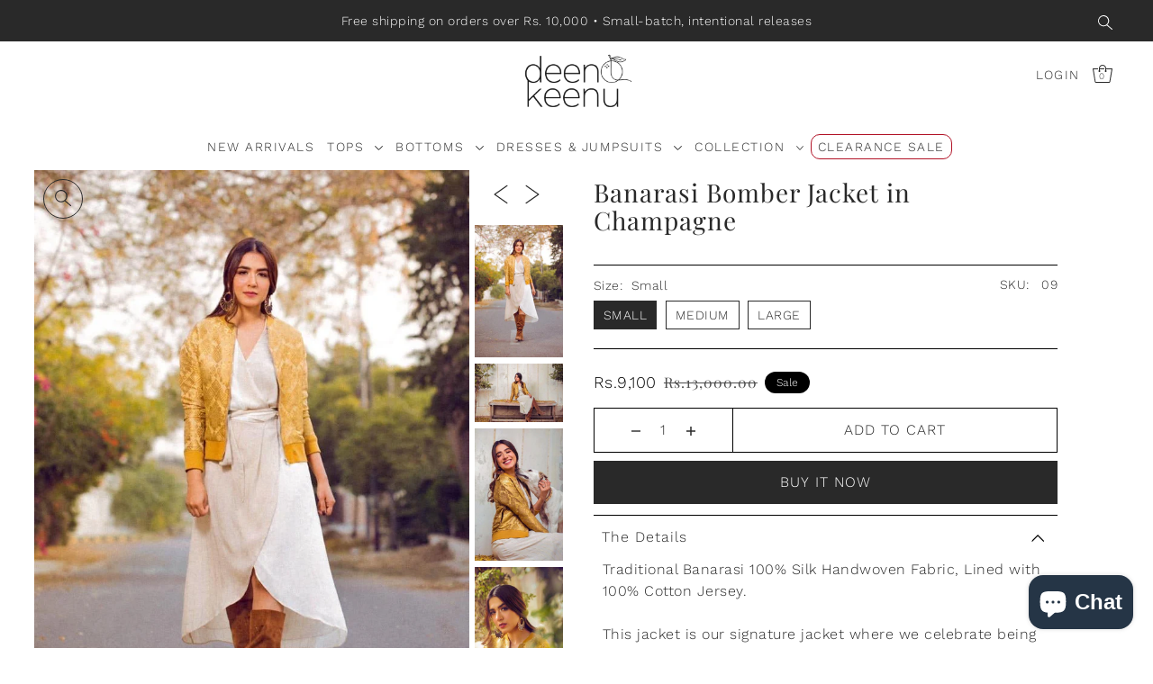

--- FILE ---
content_type: text/html; charset=utf-8
request_url: https://www.deenandkeenu.com/en-us/products/banarasi-bomber-jacket-in-champagne
body_size: 46884
content:
<!DOCTYPE html>
<html class="no-js supports-no-cookies" lang="en">
<head>


  	<!-- Added by AVADA SEO Suite -->
	








	<!-- /Added by AVADA SEO Suite -->
  <meta charset="utf-8">
  <meta http-equiv="X-UA-Compatible" content="IE=edge">
  <meta name="viewport" content="width=device-width,initial-scale=1">
  <meta name="theme-color" content="#292929"><link rel="canonical" href="https://www.deenandkeenu.com/en-us/products/banarasi-bomber-jacket-in-champagne"><link rel="preconnect" href="https://cdn.shopify.com" crossorigin><link rel="preconnect" href="https://fonts.shopifycdn.com" crossorigin><!-- Preload onDomain stylesheets and script libraries -->
   <link href="//www.deenandkeenu.com/cdn/shop/t/11/assets/theme.js?v=42868326655166116221733555093" as="script" rel="preload">
  <link href="//www.deenandkeenu.com/cdn/shop/t/11/assets/theme.css?v=40994341029249303241766153012" rel="stylesheet" type="text/css" media="all" />
<link rel="preload" href="//www.deenandkeenu.com/cdn/shop/t/11/assets/section-main-product.css?v=81719542029049067271733555093" as="style" onload="this.onload=null;this.rel='stylesheet'">
    <noscript><link rel="stylesheet" href="//www.deenandkeenu.com/cdn/shop/t/11/assets/section-main-product.css?v=81719542029049067271733555093"></noscript>
    <link rel="shortcut icon" href="//www.deenandkeenu.com/cdn/shop/files/Deen_Keenu_Logo.png?crop=center&height=32&v=1764960963&width=32" type="image/png" />
  

  <title>
    Banarasi Bomber Jacket in Champagne - Deen &amp; Keenu
</title>

  <meta name="description" content="Traditional Banarasi 100% Silk Handwoven Fabric, Lined with 100% Cotton Jersey. This is our signature jacket a part of multiple traditions, East meets West.">

  
<meta property="og:image" content="http://www.deenandkeenu.com/cdn/shop/products/Banarasi-Bomber-Jacket-in-Champagne-Deen-Keenu-3909.jpg?v=1710173080&width=1024">
  <meta property="og:image:secure_url" content="https://www.deenandkeenu.com/cdn/shop/products/Banarasi-Bomber-Jacket-in-Champagne-Deen-Keenu-3909.jpg?v=1710173080&width=1024">
  <meta property="og:image:width" content="853">
  <meta property="og:image:height" content="1280"><meta property="og:site_name" content="Deen &amp; Keenu">


<meta name="twitter:card" content="summary"><meta name="twitter:site" content="@"><meta name="twitter:title" content="Banarasi Bomber Jacket in Champagne">
  <meta name="twitter:description" content="Traditional Banarasi 100% Silk Handwoven Fabric, Lined with 100% Cotton Jersey.
This jacket is our signature jacket where we celebrate being part of multiple traditions, East meets West. 
Care: Dry Cl"><meta name="twitter:card" content="//www.deenandkeenu.com/cdn/shop/products/banarasi-bomber-jacket-in-champagne-583346.jpg?v=1710173082&width=1024">
    <meta name="twitter:image" content="//www.deenandkeenu.com/cdn/shop/products/banarasi-bomber-jacket-in-champagne-583346.jpg?v=1710173082&width=1024"><meta name="twitter:card" content="//www.deenandkeenu.com/cdn/shop/products/banarasi-bomber-jacket-in-champagne-583346.jpg?v=1710173082&width=1024">
    <meta name="twitter:image" content="//www.deenandkeenu.com/cdn/shop/products/banarasi-bomber-jacket-in-champagne-583346.jpg?v=1710173082&width=1024"><meta name="twitter:card" content="//www.deenandkeenu.com/cdn/shop/products/banarasi-bomber-jacket-in-champagne-583346.jpg?v=1710173082&width=1024">
    <meta name="twitter:image" content="//www.deenandkeenu.com/cdn/shop/products/banarasi-bomber-jacket-in-champagne-583346.jpg?v=1710173082&width=1024"><meta name="twitter:card" content="//www.deenandkeenu.com/cdn/shop/products/banarasi-bomber-jacket-in-champagne-583346.jpg?v=1710173082&width=1024">
    <meta name="twitter:image" content="//www.deenandkeenu.com/cdn/shop/products/banarasi-bomber-jacket-in-champagne-583346.jpg?v=1710173082&width=1024"><meta name="twitter:card" content="//www.deenandkeenu.com/cdn/shop/products/banarasi-bomber-jacket-in-champagne-583346.jpg?v=1710173082&width=1024">
    <meta name="twitter:image" content="//www.deenandkeenu.com/cdn/shop/products/banarasi-bomber-jacket-in-champagne-583346.jpg?v=1710173082&width=1024"><meta name="twitter:image:width" content="480">
  <meta name="twitter:image:height" content="480">
  
 <script type="application/ld+json">
   {
     "@context": "https://schema.org",
     "@type": "Product",
     "id": "banarasi-bomber-jacket-in-champagne",
     "url": "/en-us/en-us/products/banarasi-bomber-jacket-in-champagne",
     "image": "//www.deenandkeenu.com/cdn/shop/products/Banarasi-Bomber-Jacket-in-Champagne-Deen-Keenu-3909.jpg?v=1710173080&width=600",
     "name": "Banarasi Bomber Jacket in Champagne",
     "brand": {"@type": "Brand", "name": "Deen &amp; Keenu"},
     "description": "Traditional Banarasi 100% Silk Handwoven Fabric, Lined with 100% Cotton Jersey.
This jacket is our signature jacket where we celebrate being part of multiple traditions, East meets West. 
Care: Dry Clean Only



Size Specs
S
M
L


Front Length
22 1/2
23 1/2
24   


Chest
19 1/2
21
22   


Bottom
15 1/2
17
18   


Shoulder
16 1/2
17 1/2
18 1/4


Sleeve Length
20 1/2
21 1/2
22   


Neck Width
6 1/2
7
7 1/4


","sku": "09","offers": {
       "@type": "Offer",
       "price": "13,000.00",
       "priceCurrency": "PKR",
       "availability": "http://schema.org/InStock",
       "priceValidUntil": "2030-01-01",
       "url": "/en-us/products/banarasi-bomber-jacket-in-champagne"
     }}
 </script>



  <script src="//www.deenandkeenu.com/cdn/shop/t/11/assets/theme.js?v=42868326655166116221733555093" defer></script>

  <script>window.performance && window.performance.mark && window.performance.mark('shopify.content_for_header.start');</script><meta name="google-site-verification" content="oTRDt13dOAGxesUIjXGt4etGTKuveqrJKMSizlX0MmU">
<meta name="google-site-verification" content="wwcNB9jZlsm9eAdgPIjprXQ7UPR1ctjHjrl7nRrE2lc">
<meta name="google-site-verification" content="G11CekiBXCgPCLVUhFCerZtKwYiaV0UyO3bhrC9EVoQ">
<meta name="google-site-verification" content="nnqFxZoXACVMa6CFzBuxxHLe6edVY-LsyOp_AVRUPXk">
<meta id="shopify-digital-wallet" name="shopify-digital-wallet" content="/9454649429/digital_wallets/dialog">
<meta name="shopify-checkout-api-token" content="93b32915fe59670fe23fa3df879c2e96">
<meta id="in-context-paypal-metadata" data-shop-id="9454649429" data-venmo-supported="false" data-environment="production" data-locale="en_US" data-paypal-v4="true" data-currency="PKR">
<link rel="alternate" hreflang="x-default" href="https://www.deenandkeenu.com/products/banarasi-bomber-jacket-in-champagne">
<link rel="alternate" hreflang="en" href="https://www.deenandkeenu.com/products/banarasi-bomber-jacket-in-champagne">
<link rel="alternate" hreflang="en-CA" href="https://www.deenandkeenu.com/en-ca/products/banarasi-bomber-jacket-in-champagne">
<link rel="alternate" hreflang="en-GB" href="https://www.deenandkeenu.com/en-gb/products/banarasi-bomber-jacket-in-champagne">
<link rel="alternate" hreflang="en-US" href="https://www.deenandkeenu.com/en-us/products/banarasi-bomber-jacket-in-champagne">
<link rel="alternate" type="application/json+oembed" href="https://www.deenandkeenu.com/en-us/products/banarasi-bomber-jacket-in-champagne.oembed">
<script async="async" src="/checkouts/internal/preloads.js?locale=en-US"></script>
<script id="shopify-features" type="application/json">{"accessToken":"93b32915fe59670fe23fa3df879c2e96","betas":["rich-media-storefront-analytics"],"domain":"www.deenandkeenu.com","predictiveSearch":true,"shopId":9454649429,"locale":"en"}</script>
<script>var Shopify = Shopify || {};
Shopify.shop = "deen-keenu.myshopify.com";
Shopify.locale = "en";
Shopify.currency = {"active":"PKR","rate":"1.0"};
Shopify.country = "US";
Shopify.theme = {"name":"Thunder Optimized Drop","id":174206681390,"schema_name":"Drop","schema_version":"3.5.0","theme_store_id":null,"role":"main"};
Shopify.theme.handle = "null";
Shopify.theme.style = {"id":null,"handle":null};
Shopify.cdnHost = "www.deenandkeenu.com/cdn";
Shopify.routes = Shopify.routes || {};
Shopify.routes.root = "/en-us/";</script>
<script type="module">!function(o){(o.Shopify=o.Shopify||{}).modules=!0}(window);</script>
<script>!function(o){function n(){var o=[];function n(){o.push(Array.prototype.slice.apply(arguments))}return n.q=o,n}var t=o.Shopify=o.Shopify||{};t.loadFeatures=n(),t.autoloadFeatures=n()}(window);</script>
<script id="shop-js-analytics" type="application/json">{"pageType":"product"}</script>
<script defer="defer" async type="module" src="//www.deenandkeenu.com/cdn/shopifycloud/shop-js/modules/v2/client.init-shop-cart-sync_BT-GjEfc.en.esm.js"></script>
<script defer="defer" async type="module" src="//www.deenandkeenu.com/cdn/shopifycloud/shop-js/modules/v2/chunk.common_D58fp_Oc.esm.js"></script>
<script defer="defer" async type="module" src="//www.deenandkeenu.com/cdn/shopifycloud/shop-js/modules/v2/chunk.modal_xMitdFEc.esm.js"></script>
<script type="module">
  await import("//www.deenandkeenu.com/cdn/shopifycloud/shop-js/modules/v2/client.init-shop-cart-sync_BT-GjEfc.en.esm.js");
await import("//www.deenandkeenu.com/cdn/shopifycloud/shop-js/modules/v2/chunk.common_D58fp_Oc.esm.js");
await import("//www.deenandkeenu.com/cdn/shopifycloud/shop-js/modules/v2/chunk.modal_xMitdFEc.esm.js");

  window.Shopify.SignInWithShop?.initShopCartSync?.({"fedCMEnabled":true,"windoidEnabled":true});

</script>
<script id="__st">var __st={"a":9454649429,"offset":18000,"reqid":"3244127f-cc72-4be0-9381-ac6a05ba1e79-1769351153","pageurl":"www.deenandkeenu.com\/en-us\/products\/banarasi-bomber-jacket-in-champagne","u":"c7f936f005bd","p":"product","rtyp":"product","rid":4728940953685};</script>
<script>window.ShopifyPaypalV4VisibilityTracking = true;</script>
<script id="captcha-bootstrap">!function(){'use strict';const t='contact',e='account',n='new_comment',o=[[t,t],['blogs',n],['comments',n],[t,'customer']],c=[[e,'customer_login'],[e,'guest_login'],[e,'recover_customer_password'],[e,'create_customer']],r=t=>t.map((([t,e])=>`form[action*='/${t}']:not([data-nocaptcha='true']) input[name='form_type'][value='${e}']`)).join(','),a=t=>()=>t?[...document.querySelectorAll(t)].map((t=>t.form)):[];function s(){const t=[...o],e=r(t);return a(e)}const i='password',u='form_key',d=['recaptcha-v3-token','g-recaptcha-response','h-captcha-response',i],f=()=>{try{return window.sessionStorage}catch{return}},m='__shopify_v',_=t=>t.elements[u];function p(t,e,n=!1){try{const o=window.sessionStorage,c=JSON.parse(o.getItem(e)),{data:r}=function(t){const{data:e,action:n}=t;return t[m]||n?{data:e,action:n}:{data:t,action:n}}(c);for(const[e,n]of Object.entries(r))t.elements[e]&&(t.elements[e].value=n);n&&o.removeItem(e)}catch(o){console.error('form repopulation failed',{error:o})}}const l='form_type',E='cptcha';function T(t){t.dataset[E]=!0}const w=window,h=w.document,L='Shopify',v='ce_forms',y='captcha';let A=!1;((t,e)=>{const n=(g='f06e6c50-85a8-45c8-87d0-21a2b65856fe',I='https://cdn.shopify.com/shopifycloud/storefront-forms-hcaptcha/ce_storefront_forms_captcha_hcaptcha.v1.5.2.iife.js',D={infoText:'Protected by hCaptcha',privacyText:'Privacy',termsText:'Terms'},(t,e,n)=>{const o=w[L][v],c=o.bindForm;if(c)return c(t,g,e,D).then(n);var r;o.q.push([[t,g,e,D],n]),r=I,A||(h.body.append(Object.assign(h.createElement('script'),{id:'captcha-provider',async:!0,src:r})),A=!0)});var g,I,D;w[L]=w[L]||{},w[L][v]=w[L][v]||{},w[L][v].q=[],w[L][y]=w[L][y]||{},w[L][y].protect=function(t,e){n(t,void 0,e),T(t)},Object.freeze(w[L][y]),function(t,e,n,w,h,L){const[v,y,A,g]=function(t,e,n){const i=e?o:[],u=t?c:[],d=[...i,...u],f=r(d),m=r(i),_=r(d.filter((([t,e])=>n.includes(e))));return[a(f),a(m),a(_),s()]}(w,h,L),I=t=>{const e=t.target;return e instanceof HTMLFormElement?e:e&&e.form},D=t=>v().includes(t);t.addEventListener('submit',(t=>{const e=I(t);if(!e)return;const n=D(e)&&!e.dataset.hcaptchaBound&&!e.dataset.recaptchaBound,o=_(e),c=g().includes(e)&&(!o||!o.value);(n||c)&&t.preventDefault(),c&&!n&&(function(t){try{if(!f())return;!function(t){const e=f();if(!e)return;const n=_(t);if(!n)return;const o=n.value;o&&e.removeItem(o)}(t);const e=Array.from(Array(32),(()=>Math.random().toString(36)[2])).join('');!function(t,e){_(t)||t.append(Object.assign(document.createElement('input'),{type:'hidden',name:u})),t.elements[u].value=e}(t,e),function(t,e){const n=f();if(!n)return;const o=[...t.querySelectorAll(`input[type='${i}']`)].map((({name:t})=>t)),c=[...d,...o],r={};for(const[a,s]of new FormData(t).entries())c.includes(a)||(r[a]=s);n.setItem(e,JSON.stringify({[m]:1,action:t.action,data:r}))}(t,e)}catch(e){console.error('failed to persist form',e)}}(e),e.submit())}));const S=(t,e)=>{t&&!t.dataset[E]&&(n(t,e.some((e=>e===t))),T(t))};for(const o of['focusin','change'])t.addEventListener(o,(t=>{const e=I(t);D(e)&&S(e,y())}));const B=e.get('form_key'),M=e.get(l),P=B&&M;t.addEventListener('DOMContentLoaded',(()=>{const t=y();if(P)for(const e of t)e.elements[l].value===M&&p(e,B);[...new Set([...A(),...v().filter((t=>'true'===t.dataset.shopifyCaptcha))])].forEach((e=>S(e,t)))}))}(h,new URLSearchParams(w.location.search),n,t,e,['guest_login'])})(!0,!0)}();</script>
<script integrity="sha256-4kQ18oKyAcykRKYeNunJcIwy7WH5gtpwJnB7kiuLZ1E=" data-source-attribution="shopify.loadfeatures" defer="defer" src="//www.deenandkeenu.com/cdn/shopifycloud/storefront/assets/storefront/load_feature-a0a9edcb.js" crossorigin="anonymous"></script>
<script data-source-attribution="shopify.dynamic_checkout.dynamic.init">var Shopify=Shopify||{};Shopify.PaymentButton=Shopify.PaymentButton||{isStorefrontPortableWallets:!0,init:function(){window.Shopify.PaymentButton.init=function(){};var t=document.createElement("script");t.src="https://www.deenandkeenu.com/cdn/shopifycloud/portable-wallets/latest/portable-wallets.en.js",t.type="module",document.head.appendChild(t)}};
</script>
<script data-source-attribution="shopify.dynamic_checkout.buyer_consent">
  function portableWalletsHideBuyerConsent(e){var t=document.getElementById("shopify-buyer-consent"),n=document.getElementById("shopify-subscription-policy-button");t&&n&&(t.classList.add("hidden"),t.setAttribute("aria-hidden","true"),n.removeEventListener("click",e))}function portableWalletsShowBuyerConsent(e){var t=document.getElementById("shopify-buyer-consent"),n=document.getElementById("shopify-subscription-policy-button");t&&n&&(t.classList.remove("hidden"),t.removeAttribute("aria-hidden"),n.addEventListener("click",e))}window.Shopify?.PaymentButton&&(window.Shopify.PaymentButton.hideBuyerConsent=portableWalletsHideBuyerConsent,window.Shopify.PaymentButton.showBuyerConsent=portableWalletsShowBuyerConsent);
</script>
<script>
  function portableWalletsCleanup(e){e&&e.src&&console.error("Failed to load portable wallets script "+e.src);var t=document.querySelectorAll("shopify-accelerated-checkout .shopify-payment-button__skeleton, shopify-accelerated-checkout-cart .wallet-cart-button__skeleton"),e=document.getElementById("shopify-buyer-consent");for(let e=0;e<t.length;e++)t[e].remove();e&&e.remove()}function portableWalletsNotLoadedAsModule(e){e instanceof ErrorEvent&&"string"==typeof e.message&&e.message.includes("import.meta")&&"string"==typeof e.filename&&e.filename.includes("portable-wallets")&&(window.removeEventListener("error",portableWalletsNotLoadedAsModule),window.Shopify.PaymentButton.failedToLoad=e,"loading"===document.readyState?document.addEventListener("DOMContentLoaded",window.Shopify.PaymentButton.init):window.Shopify.PaymentButton.init())}window.addEventListener("error",portableWalletsNotLoadedAsModule);
</script>

<script type="module" src="https://www.deenandkeenu.com/cdn/shopifycloud/portable-wallets/latest/portable-wallets.en.js" onError="portableWalletsCleanup(this)" crossorigin="anonymous"></script>
<script nomodule>
  document.addEventListener("DOMContentLoaded", portableWalletsCleanup);
</script>

<link id="shopify-accelerated-checkout-styles" rel="stylesheet" media="screen" href="https://www.deenandkeenu.com/cdn/shopifycloud/portable-wallets/latest/accelerated-checkout-backwards-compat.css" crossorigin="anonymous">
<style id="shopify-accelerated-checkout-cart">
        #shopify-buyer-consent {
  margin-top: 1em;
  display: inline-block;
  width: 100%;
}

#shopify-buyer-consent.hidden {
  display: none;
}

#shopify-subscription-policy-button {
  background: none;
  border: none;
  padding: 0;
  text-decoration: underline;
  font-size: inherit;
  cursor: pointer;
}

#shopify-subscription-policy-button::before {
  box-shadow: none;
}

      </style>

<script>window.performance && window.performance.mark && window.performance.mark('shopify.content_for_header.end');</script>

  

<style data-shopify>

@font-face {
  font-family: "Work Sans";
  font-weight: 300;
  font-style: normal;
  font-display: swap;
  src: url("//www.deenandkeenu.com/cdn/fonts/work_sans/worksans_n3.9147fb8a17f92eea90fbd0f4a12980752c760985.woff2") format("woff2"),
       url("//www.deenandkeenu.com/cdn/fonts/work_sans/worksans_n3.77ff01b19c0b08f0c3cb6da29ec620c1042f8122.woff") format("woff");
}

@font-face {
  font-family: "Work Sans";
  font-weight: 700;
  font-style: normal;
  font-display: swap;
  src: url("//www.deenandkeenu.com/cdn/fonts/work_sans/worksans_n7.e2cf5bd8f2c7e9d30c030f9ea8eafc69f5a92f7b.woff2") format("woff2"),
       url("//www.deenandkeenu.com/cdn/fonts/work_sans/worksans_n7.20f1c80359e7f7b4327b81543e1acb5c32cd03cd.woff") format("woff");
}

@font-face {
  font-family: "Work Sans";
  font-weight: 300;
  font-style: italic;
  font-display: swap;
  src: url("//www.deenandkeenu.com/cdn/fonts/work_sans/worksans_i3.e7200b0f85001676adc09f426fbd02b36a101a79.woff2") format("woff2"),
       url("//www.deenandkeenu.com/cdn/fonts/work_sans/worksans_i3.0b982862aa9814c0aaffa6cc9483d154d9607297.woff") format("woff");
}

@font-face {
  font-family: "Work Sans";
  font-weight: 700;
  font-style: italic;
  font-display: swap;
  src: url("//www.deenandkeenu.com/cdn/fonts/work_sans/worksans_i7.7cdba6320b03c03dcaa365743a4e0e729fe97e54.woff2") format("woff2"),
       url("//www.deenandkeenu.com/cdn/fonts/work_sans/worksans_i7.42a9f4016982495f4c0b0fb3dc64cf8f2d0c3eaa.woff") format("woff");
}

@font-face {
  font-family: "Playfair Display";
  font-weight: 400;
  font-style: normal;
  font-display: swap;
  src: url("//www.deenandkeenu.com/cdn/fonts/playfair_display/playfairdisplay_n4.9980f3e16959dc89137cc1369bfc3ae98af1deb9.woff2") format("woff2"),
       url("//www.deenandkeenu.com/cdn/fonts/playfair_display/playfairdisplay_n4.c562b7c8e5637886a811d2a017f9e023166064ee.woff") format("woff");
}

@font-face {
  font-family: "Work Sans";
  font-weight: 300;
  font-style: normal;
  font-display: swap;
  src: url("//www.deenandkeenu.com/cdn/fonts/work_sans/worksans_n3.9147fb8a17f92eea90fbd0f4a12980752c760985.woff2") format("woff2"),
       url("//www.deenandkeenu.com/cdn/fonts/work_sans/worksans_n3.77ff01b19c0b08f0c3cb6da29ec620c1042f8122.woff") format("woff");
}

:root {
  --heading-family: "Playfair Display", serif;
  --heading-weight: 400;
  --heading-style: normal;
  --heading-spacing: 1px;
  --heading-align: center;

  --main-family: "Work Sans", sans-serif;
  --main-weight: 300;
  --main-style: normal;
  --main-spacing: 0.5px;

  --nav-family: "Work Sans", sans-serif;
  --nav-weight: 300;
  --nav-style: normal;
  --nav-spacing: 1.5px;
  --nav-transform: uppercase;

  --font-size: 16px;
  --nav-size: 14px;
  --h1-size: 52px;
  --h2-size: 28px;
  --h3-size: 22px;

  --font-size-sm: calc(16px - 2px);

  --buttons-transform: uppercase;
  --buttons-border-weight: 1px;
  --buttons-corners: 0;
  --buttons-height: 48px;
  --buttons-spacing: 1px;
  --form-border-weight: 1px;

  --slideout-desktop: 550px;
  --slideout-desktop-n: -550px;
  --slideout-mobile: 350px;
  --slideout-mobile-n: -350px;

  --keyboard-focus: #C8C8C8;
  --keyboard-border-style: dashed;
  --keyboard-border-weight: 1px;
  --keyboard-border-offset-weight: -1px;

  --scheme-1-bg: #ffffff;
  --scheme-1-text: #292929;
  --scheme-1-hover: #eeeeee;

  --scheme-2-bg: #eeeeee;
  --scheme-2-text: #292929;
  --scheme-2-hover: #ffffff;

  --scheme-3-bg-light: #5c5c5c;
  --scheme-3-bg: #292929;
  --scheme-3-text: #ffffff;
  --scheme-3-hover: #eeeeee;

  --background: #ffffff;
  --background-accent: #f7f7f7;
  --background-dark: #cccccc;
  --text-color-light: #5c5c5c;
  --text-color: #292929;
  --dotted-color: #000000;
  --sale-color: #BF3333;
  --sale-color-dark: #6e1e1e;
  --sale-color-light: #dc7c7c;
  --announcement-bg: #292929;
  --announcement-text: #ffffff;
  --announcement-hover: #eeeeee;
  --header-bg: #ffffff;
  --header-text: #292929;
  --header-text-over: #ffffff;
  --header-text-over-dark: #cccccc;
  --header-text-over-light: #ffffff;
  --header-hover: #9E9E9E;
  --button-bg: #292929;
  --button-text: #ffffff;
  --button-hover: #9E9E9E;
  --secondary-button-bg: #D7D7D7;
  --secondary-button-text: #292929;
  --secondary-button-hover: #9E9E9E;
  --directional-bg: #292929;
  --directional-text: #ffffff;
  --directional-hover: #9e9e9e;
  --footer-bg: #292929;
  --footer-text: #ffffff;
  --footer-hover: #9E9E9E;
  --error-msg-dark: #BF3333;
  --error-msg-light: #e7a4a4;
  --success-msg-dark: #556c5a;
  --success-msg-light: #a3b7a7;
  --slideshow-btn-height: 34px;
  --slideshow-btn-width: 34px;
  --masonry-padding: 20px;
  --section-padding: 100px;

  --star-active: rgb(41, 41, 41);
  --star-inactive: rgb(118, 118, 118);

  --countdown-size: 64px;
  --header-height: 0px;
}
.ajax-cart__free-shipping {
  background-color: var(--scheme-3-bg);
  color: var(--scheme-3-text);
}
.ajax-cart__free-shipping p,
.ajax-cart__free-shipping a,
.ajax-cart__free-shipping small,
.ajax-cart__free-shipping span {
  color: var(--scheme-3-text);
}
@media (max-width: 967px) {
  :root {
    --countdown-size: 44px;
  }
}
@media (max-width: 740px) {
  :root {
    --font-size: calc(16px - (16px * 0.15));
    --nav-size: calc(14px - (14px * 0.15));
    --h1-size: calc(52px - (52px * 0.15));
    --h2-size: calc(28px - (28px * 0.15));
    --h3-size: calc(22px - (22px * 0.15));
  }
}
</style>


  <link href="//www.deenandkeenu.com/cdn/shop/t/11/assets/theme.css?v=40994341029249303241766153012" rel="stylesheet" type="text/css" media="all" />
<link rel="preload" as="font" href="//www.deenandkeenu.com/cdn/fonts/work_sans/worksans_n3.9147fb8a17f92eea90fbd0f4a12980752c760985.woff2" type="font/woff2" crossorigin><link rel="preload" as="font" href="//www.deenandkeenu.com/cdn/fonts/playfair_display/playfairdisplay_n4.9980f3e16959dc89137cc1369bfc3ae98af1deb9.woff2" type="font/woff2" crossorigin><link rel="preload" as="font" href="//www.deenandkeenu.com/cdn/fonts/work_sans/worksans_n3.9147fb8a17f92eea90fbd0f4a12980752c760985.woff2" type="font/woff2" crossorigin><script>document.documentElement.className = document.documentElement.className.replace('no-js', 'js');</script>






<!-- BEGIN app block: shopify://apps/mp-size-chart-size-guide/blocks/app-embed/305100b1-3599-492a-a54d-54f196ff1f94 -->


  
  
  
  
  
  

  

  

  

  

  
    
    <!-- BEGIN app snippet: init-data --><script type="application/json" data-cfasync='false' class='mpSizeChart-script'>
  {
    "appData": {"appStatus":true,"isRemoveBranding":true,"metaFieldLength":1,"settings":{"modal":{"header":"Size guides","bgColor":"#FFFFFF","shadow":true,"textColor":"#232323","overlayColor":"#7b7b7b","borderRadius":10,"textSize":14,"position":{"type":"modal-center","width":84,"height":64,"top":18,"left":8,"right":0},"headerSettings":{"alignment":"start","productName":{"color":"#303030","fontSize":16,"fontWeight":"600"},"sizeGuide":{"color":"#303030","fontSize":12,"fontWeight":"400"}}},"general":{"buttonOrder":"iconText","text":"Size chart","textColor":"#232323","fontWeight":"400","isUnderline":false,"isItalic":false,"textSize":14},"float":{"hideText":false,"showMobile":true,"mobilePosition":"top-right","borderRadius":10,"borderColor":"#232323","position":"middle-right","isRotation":true,"bgColor":"#FFFFFF","height":37,"width":96},"inline":{"displayType":"app-block","buttonPosition":"before-add-cart","collection":{"position":"","inlinePosition":"after"},"product":{"position":"form[action*=\"/cart/add\"] button[name=\"add\"]","inlinePosition":"before"},"home":{"position":"","inlinePosition":"after"}},"contentConfig":{"table":{"hoverColor":"#ffffff","animation":true,"textColor":"#232323","highlightColor":"#e7e7e8","cellColor":"#fbfbfb","borderColor":"#fbfbfb","borderWeight":1,"isAdvancedTableSettings":true,"highlight":"headerColumn"},"media":{"imageSize":50,"videoSize":50},"tab":{"position":"center","styleType":"underline","styleDetail":{"fontSize":13,"selected":{"underlineColor":"#303030","textColor":"#303030","fontWeight":"400"},"unSelected":{"textColor":"#616161","fontWeight":"regular"},"hovering":{"underlineColor":"#616161","textColor":"#616161","fontWeight":"400"}}}},"reminderBlock":{"image":false,"content":"Refer to Size Chart for easy size selection","show":false,"time":15},"icon":{"customIconUrl":"","linkIcon":"https://cdnapps.avada.io/sizechart/setting/icon1.svg","isCustomIcon":false},"showAdvanced":true,"applyBEMCss":true,"autoTranslate":false,"displayType":"inline-link","enableGa":false,"customCss":".Avada-Modal__ContainerWrapper.Avada-Modal__HasShadow{\r\n    height: 100% !important; \r\n    width: 40% !important;\r\n    top: 18% !important; \r\n    left: 27% !important;\r\n  \r\n}","displayMode":"button","dropdown":{"textColor":"#232323","width":100,"heightType":"full","height":600,"borderType":"top-bottom","borderColor":"#e3e3e3","bgColor":null,"fontWeight":"400","isUnderline":false,"isItalic":false,"displayType":"app-block","product":{"position":"form[action*=\"/cart/add\"]","inlinePosition":"after"},"home":{"position":"","inlinePosition":"after"},"collection":{"position":"","inlinePosition":"after"}},"recommend":{"title":"Size recommendation","emptyContent":"Enter your measurements for a size suggestion!","fit":{"content":"Base on your inputs, we recommend size","type":"smaller","preference":{"title":"Fit preference","type":"select","content":{"fit":"Fit","regular":"Regular","loose":"Loose"},"selectedColor":"#1a1a1a"}},"noFit":{"notSuggestContent":"We can't find a matching size"},"styles":{"tab":{"styleType":"underline","styleDetail":{"fontSize":13,"borderRadius":4,"selected":{"backgroundColor":"#303030","textColor":"#303030","fontWeight":"400","underlineColor":"#303030"},"unSelected":{"textColor":"#616161","fontWeight":"400"},"hovering":{"backgroundColor":"#F1F1F1","textColor":"#616161","fontWeight":"400","underlineColor":"#616161"}}},"title":{"fontSize":20,"fontWeight":"700","color":"#303030"},"size":{"fontSize":24,"fontWeight":"700","color":"#ffffff","backgroundColor":"#303030"},"button":{"styleType":"filled","content":"Check my size","styleDetail":{"fontSize":13,"borderRadius":2,"unSelected":{"fontWeight":"700","textColor":"#ffffff"},"selected":{"backgroundColor":"#303030"},"disable":{"textColor":"#ffffff","backgroundColor":"#d4d4d4"},"hovering":{"backgroundColor":"#1a1a1a","textColor":"#ffffff"}}}}},"reviewHacking":{"tableStyles":false,"autoOpenDropdown":false,"isProductNameLayout":false,"canUseMultipleUnits":false},"gdpr":{"enableOrderData":true,"enableClickData":true,"enableGDPRContent":false,"defaultCheck":true,"contentText":"We value your privacy! To enhance your shopping experience, we would like your consent to collect data related to your clicks, cart additions and order creations. This information helps provide information on metrics such as revenue, conversion rate, return rate, click rate, etc.","checkBoxText":"I agree to share my data for analysis purpose","toggleText":{"show":"Show privacy details","hide":"Hide privacy details"}},"translate":{"enabled":true,"excludePattern":[{"pattern":"^[A-Z]{2,4}$"},{"pattern":"^[A-Z0-9-]+$"}],"sizingPagePattern":[{"pattern":"https?:\\/\\/[^\\s/$.?#].[^\\s]*","flag":"i"}]},"id":"Ql4WqfoecVua8v6XP12e","shopId":"pCkph7HaJ9PhkWUSbaXT","autoTranslateLanguage":""},"sizingPage":{"id":"pCkph7HaJ9PhkWUSbaXT","_id":"pCkph7HaJ9PhkWUSbaXT","chartInfo":"chart_table","layout":"default","createdAt":"2025-12-09T08:22:03.579Z","chartType":"published","updatedAt":"2025-12-09T08:22:10.391Z"},"shopId":"pCkph7HaJ9PhkWUSbaXT","p":10,"syncAt":1765270122510},
    "campaignsList": [[{"id":"ZT7tiGFuWYaNQ6qx6iFi","status":true,"displayType":"MANUAL","productIds":[10120380416302,10121029943598,10121030500654,10123985518894],"collectionIds":[],"priority":"0","showOnCollectionPage":false,"showOnAllCollectionsPages":"SHOW_ALL","countries":[],"countries_all":true,"showOnHomePage":false,"smartSelector":false,"name":"EVERYDAY LUXE SET","inline":{"product":{"position":""},"home":{"position":""},"collection":{"position":""}},"isPresetV2":true,"conditions":{"type":"ALL","conditions":[{"type":"TITLE","operation":"EQUALS","value":""}]},"editContentV2":true,"value":"none","showMobile":true,"sizeRecommend":false,"track":{"published":true},"shopId":"pCkph7HaJ9PhkWUSbaXT","createdAt":"2025-12-09T07:59:33.731Z","contentConfigs":[{"value":"<p><google-sheets-html-origin><style type=\"text/css\" style=\"text-align: center;\"><!--td {border: 1px solid #cccccc;}br {mso-data-placement:same-cell;}-->EVERYDAY LUXE SETEVERYDAY LUXE SETEVERYDAY LUXE SET<google-sheets-html-origin><style type=\"text/css\"><!--td {border: 1px solid #cccccc;}br {mso-data-placement:same-cell;}--></style><table xmlns=\"http://www.w3.org/1999/xhtml\" cellspacing=\"0\" cellpadding=\"0\" dir=\"ltr\" border=\"1\" style=\"table-layout:fixed;font-size:11pt;font-family:Calibri;width:0px;border-collapse:collapse;border:none\" data-sheets-root=\"1\" data-sheets-baot=\"1\"><colgroup><col width=\"116\"><col width=\"91\"><col width=\"60\"><col width=\"60\"><col width=\"60\"></colgroup><tbody><tr style=\"height:117px;\"><td style=\"border-top:2px solid #000000;border-right:2px solid #000000;border-bottom:1px solid #000000;border-left:2px solid #000000;overflow:hidden;padding:0px 3px 0px 3px;vertical-align:middle;font-weight:bold;wrap-strategy:4;white-space:normal;word-wrap:break-word;text-align:center;\" rowspan=\"1\" colspan=\"5\">EVERYDAY LUXE SET</td></tr><tr style=\"height:36px;\"><td style=\"border-right:2px solid #000000;border-bottom:1px solid #000000;border-left:2px solid #000000;overflow:hidden;padding:0px 3px 0px 3px;vertical-align:middle;wrap-strategy:4;white-space:normal;word-wrap:break-word;text-align:center;\" rowspan=\"1\" colspan=\"5\"> INCHES</td></tr><tr style=\"height:29px;\"><td style=\"border-right:2px solid #000000;border-bottom:1px solid #000000;border-left:2px solid #000000;overflow:hidden;padding:0px 3px 0px 3px;vertical-align:middle;wrap-strategy:4;white-space:normal;word-wrap:break-word;text-align:center;\" rowspan=\"1\" colspan=\"5\">TOP</td></tr><tr style=\"height:19px;\"><td style=\"border-right:1px solid #000000;border-bottom:1px solid #000000;border-left:2px solid #000000;overflow:hidden;padding:0px 3px 0px 3px;vertical-align:middle;wrap-strategy:4;white-space:normal;word-wrap:break-word;text-align:center;\">SIZE</td><td style=\"border-right:1px solid #000000;border-bottom:1px solid #000000;overflow:hidden;padding:0px 3px 0px 3px;vertical-align:middle;wrap-strategy:4;white-space:normal;word-wrap:break-word;text-align:center;\">XS</td><td style=\"border-right:1px solid #000000;border-bottom:1px solid #000000;overflow:hidden;padding:0px 3px 0px 3px;vertical-align:middle;wrap-strategy:4;white-space:normal;word-wrap:break-word;text-align:center;\">S</td><td style=\"border-right:1px solid #000000;border-bottom:1px solid #000000;overflow:hidden;padding:0px 3px 0px 3px;vertical-align:middle;wrap-strategy:4;white-space:normal;word-wrap:break-word;text-align:center;\">M</td><td style=\"border-right:2px solid #000000;border-bottom:1px solid #000000;overflow:hidden;padding:0px 3px 0px 3px;vertical-align:middle;wrap-strategy:4;white-space:normal;word-wrap:break-word;text-align:center;\">L</td></tr><tr style=\"height:29px;\"><td style=\"border-right:1px solid #000000;border-bottom:1px solid #000000;border-left:2px solid #000000;overflow:hidden;padding:0px 3px 0px 3px;vertical-align:middle;wrap-strategy:4;white-space:normal;word-wrap:break-word;text-align:center;\">BODY LENGTH</td><td style=\"border-right:1px solid #000000;border-bottom:1px solid #000000;overflow:hidden;padding:0px 3px 0px 3px;vertical-align:middle;wrap-strategy:4;white-space:normal;word-wrap:break-word;text-align:center;\">31</td><td style=\"border-right:1px solid #000000;border-bottom:1px solid #000000;overflow:hidden;padding:0px 3px 0px 3px;vertical-align:middle;wrap-strategy:4;white-space:normal;word-wrap:break-word;text-align:center;\">32</td><td style=\"border-right:1px solid #000000;border-bottom:1px solid #000000;overflow:hidden;padding:0px 3px 0px 3px;vertical-align:middle;wrap-strategy:4;white-space:normal;word-wrap:break-word;text-align:center;\">33</td><td style=\"border-right:2px solid #000000;border-bottom:1px solid #000000;overflow:hidden;padding:0px 3px 0px 3px;vertical-align:middle;wrap-strategy:4;white-space:normal;word-wrap:break-word;text-align:center;\">34</td></tr><tr style=\"height:29px;\"><td style=\"border-right:1px solid #000000;border-bottom:1px solid #000000;border-left:2px solid #000000;overflow:hidden;padding:0px 3px 0px 3px;vertical-align:middle;wrap-strategy:4;white-space:normal;word-wrap:break-word;text-align:center;\">CHEST</td><td style=\"border-right:1px solid #000000;border-bottom:1px solid #000000;overflow:hidden;padding:0px 3px 0px 3px;vertical-align:middle;wrap-strategy:4;white-space:normal;word-wrap:break-word;text-align:center;\">21</td><td style=\"border-right:1px solid #000000;border-bottom:1px solid #000000;overflow:hidden;padding:0px 3px 0px 3px;vertical-align:middle;wrap-strategy:4;white-space:normal;word-wrap:break-word;text-align:center;\">22</td><td style=\"border-right:1px solid #000000;border-bottom:1px solid #000000;overflow:hidden;padding:0px 3px 0px 3px;vertical-align:middle;wrap-strategy:4;white-space:normal;word-wrap:break-word;text-align:center;\">23</td><td style=\"border-right:2px solid #000000;border-bottom:1px solid #000000;overflow:hidden;padding:0px 3px 0px 3px;vertical-align:middle;wrap-strategy:4;white-space:normal;word-wrap:break-word;text-align:center;\">24</td></tr><tr style=\"height:29px;\"><td style=\"border-right:1px solid #000000;border-bottom:1px solid #000000;border-left:2px solid #000000;overflow:hidden;padding:0px 3px 0px 3px;vertical-align:middle;wrap-strategy:4;white-space:normal;word-wrap:break-word;text-align:center;\">CUFF OPENING</td><td style=\"border-right:1px solid #000000;border-bottom:1px solid #000000;overflow:hidden;padding:0px 3px 0px 3px;vertical-align:middle;wrap-strategy:4;white-space:normal;word-wrap:break-word;text-align:center;\">6</td><td style=\"border-right:1px solid #000000;border-bottom:1px solid #000000;overflow:hidden;padding:0px 3px 0px 3px;vertical-align:middle;wrap-strategy:4;white-space:normal;word-wrap:break-word;text-align:center;\">6 1/4</td><td style=\"border-right:1px solid #000000;border-bottom:1px solid #000000;overflow:hidden;padding:0px 3px 0px 3px;vertical-align:middle;wrap-strategy:4;white-space:normal;word-wrap:break-word;text-align:center;\">6 1/2</td><td style=\"border-right:2px solid #000000;border-bottom:1px solid #000000;overflow:hidden;padding:0px 3px 0px 3px;vertical-align:middle;wrap-strategy:4;white-space:normal;word-wrap:break-word;text-align:center;\">6 3/4</td></tr><tr style=\"height:29px;\"><td style=\"border-right:1px solid #000000;border-bottom:1px solid #000000;border-left:2px solid #000000;overflow:hidden;padding:0px 3px 0px 3px;vertical-align:middle;wrap-strategy:4;white-space:normal;word-wrap:break-word;text-align:center;\">SLEEVE LENGTH</td><td style=\"border-right:1px solid #000000;border-bottom:1px solid #000000;overflow:hidden;padding:0px 3px 0px 3px;vertical-align:middle;wrap-strategy:4;white-space:normal;word-wrap:break-word;text-align:center;\">23</td><td style=\"border-right:1px solid #000000;border-bottom:1px solid #000000;overflow:hidden;padding:0px 3px 0px 3px;vertical-align:middle;wrap-strategy:4;white-space:normal;word-wrap:break-word;text-align:center;\">24</td><td style=\"border-right:1px solid #000000;border-bottom:1px solid #000000;overflow:hidden;padding:0px 3px 0px 3px;vertical-align:middle;wrap-strategy:4;white-space:normal;word-wrap:break-word;text-align:center;\">25</td><td style=\"border-right:2px solid #000000;border-bottom:1px solid #000000;overflow:hidden;padding:0px 3px 0px 3px;vertical-align:middle;wrap-strategy:4;white-space:normal;word-wrap:break-word;text-align:center;\">26</td></tr><tr style=\"height:29px;\"><td style=\"border-right:2px solid #000000;border-bottom:1px solid #000000;border-left:2px solid #000000;overflow:hidden;padding:0px 3px 0px 3px;vertical-align:middle;wrap-strategy:4;white-space:normal;word-wrap:break-word;text-align:center;\" rowspan=\"1\" colspan=\"5\">BOTTOM</td></tr><tr style=\"height:29px;\"><td style=\"border-right:1px solid #000000;border-bottom:1px solid #000000;border-left:2px solid #000000;overflow:hidden;padding:0px 3px 0px 3px;vertical-align:middle;wrap-strategy:4;white-space:normal;word-wrap:break-word;text-align:center;\">OUTER LENGTH</td><td style=\"border-right:1px solid #000000;border-bottom:1px solid #000000;overflow:hidden;padding:0px 3px 0px 3px;vertical-align:middle;wrap-strategy:4;white-space:normal;word-wrap:break-word;text-align:center;\">36</td><td style=\"border-right:1px solid #000000;border-bottom:1px solid #000000;overflow:hidden;padding:0px 3px 0px 3px;vertical-align:middle;wrap-strategy:4;white-space:normal;word-wrap:break-word;text-align:center;\">37</td><td style=\"border-right:1px solid #000000;border-bottom:1px solid #000000;overflow:hidden;padding:0px 3px 0px 3px;vertical-align:middle;wrap-strategy:4;white-space:normal;word-wrap:break-word;text-align:center;\">38</td><td style=\"border-right:2px solid #000000;border-bottom:1px solid #000000;overflow:hidden;padding:0px 3px 0px 3px;vertical-align:middle;wrap-strategy:4;white-space:normal;word-wrap:break-word;text-align:center;\">39</td></tr><tr style=\"height:29px;\"><td style=\"border-right:1px solid #000000;border-bottom:1px solid #000000;border-left:2px solid #000000;overflow:hidden;padding:0px 3px 0px 3px;vertical-align:middle;wrap-strategy:4;white-space:normal;word-wrap:break-word;text-align:center;\">WAIST</td><td style=\"border-right:1px solid #000000;border-bottom:1px solid #000000;overflow:hidden;padding:0px 3px 0px 3px;vertical-align:middle;wrap-strategy:4;white-space:normal;word-wrap:break-word;text-align:center;\">12</td><td style=\"border-right:1px solid #000000;border-bottom:1px solid #000000;overflow:hidden;padding:0px 3px 0px 3px;vertical-align:middle;wrap-strategy:4;white-space:normal;word-wrap:break-word;text-align:center;\">13</td><td style=\"border-right:1px solid #000000;border-bottom:1px solid #000000;overflow:hidden;padding:0px 3px 0px 3px;vertical-align:middle;wrap-strategy:4;white-space:normal;word-wrap:break-word;text-align:center;\">14</td><td style=\"border-right:2px solid #000000;border-bottom:1px solid #000000;overflow:hidden;padding:0px 3px 0px 3px;vertical-align:middle;wrap-strategy:4;white-space:normal;word-wrap:break-word;text-align:center;\">15</td></tr><tr style=\"height:29px;\"><td style=\"border-right:1px solid #000000;border-bottom:1px solid #000000;border-left:2px solid #000000;overflow:hidden;padding:0px 3px 0px 3px;vertical-align:middle;wrap-strategy:4;white-space:normal;word-wrap:break-word;text-align:center;\">FRONT RISE</td><td style=\"border-right:1px solid #000000;border-bottom:1px solid #000000;overflow:hidden;padding:0px 3px 0px 3px;vertical-align:middle;wrap-strategy:4;white-space:normal;word-wrap:break-word;text-align:center;\">13</td><td style=\"border-right:1px solid #000000;border-bottom:1px solid #000000;overflow:hidden;padding:0px 3px 0px 3px;vertical-align:middle;wrap-strategy:4;white-space:normal;word-wrap:break-word;text-align:center;\">13 1/2</td><td style=\"border-right:1px solid #000000;border-bottom:1px solid #000000;overflow:hidden;padding:0px 3px 0px 3px;vertical-align:middle;wrap-strategy:4;white-space:normal;word-wrap:break-word;text-align:center;\">14</td><td style=\"border-right:2px solid #000000;border-bottom:1px solid #000000;overflow:hidden;padding:0px 3px 0px 3px;vertical-align:middle;wrap-strategy:4;white-space:normal;word-wrap:break-word;text-align:center;\">14 1/2</td></tr><tr style=\"height:29px;\"><td style=\"border-right:1px solid #000000;border-bottom:2px solid #000000;border-left:2px solid #000000;overflow:hidden;padding:0px 3px 0px 3px;vertical-align:middle;wrap-strategy:4;white-space:normal;word-wrap:break-word;text-align:center;\">BACK RISE</td><td style=\"border-right:1px solid #000000;border-bottom:2px solid #000000;overflow:hidden;padding:0px 3px 0px 3px;vertical-align:middle;wrap-strategy:4;white-space:normal;word-wrap:break-word;text-align:center;\">15</td><td style=\"border-right:1px solid #000000;border-bottom:2px solid #000000;overflow:hidden;padding:0px 3px 0px 3px;vertical-align:middle;wrap-strategy:4;white-space:normal;word-wrap:break-word;text-align:center;\">15 1/2</td><td style=\"border-right:1px solid #000000;border-bottom:2px solid #000000;overflow:hidden;padding:0px 3px 0px 3px;vertical-align:middle;wrap-strategy:4;white-space:normal;word-wrap:break-word;text-align:center;\">16</td><td style=\"border-right:2px solid #000000;border-bottom:2px solid #000000;overflow:hidden;padding:0px 3px 0px 3px;vertical-align:middle;wrap-strategy:4;white-space:normal;word-wrap:break-word;text-align:center;\">16 1/2</td></tr></tbody></table></google-sheets-html-origin></style></google-sheets-html-origin></p>"}],"updatedAt":"2025-12-09T08:00:52.610Z"},{"id":"HgSpcl2N1DMCrVNXA8ed","status":true,"displayType":"MANUAL","productIds":[10093073105198],"collectionIds":[],"priority":"0","showOnCollectionPage":false,"showOnAllCollectionsPages":"SHOW_ALL","countries":[],"countries_all":true,"showOnHomePage":false,"smartSelector":false,"name":"OVERSIZED BUTTON DOWN SHIRT","inline":{"product":{"position":""},"home":{"position":""},"collection":{"position":""}},"isPresetV2":true,"conditions":{"type":"ALL","conditions":[{"type":"TITLE","operation":"EQUALS","value":""}]},"contentConfigs":[{"value":"<p><google-sheets-html-origin><style type=\"text/css\"><!--td {border: 1px solid #cccccc;}br {mso-data-placement:same-cell;} --></style></google-sheets-html-origin></p><table xmlns=\"http://www.w3.org/1999/xhtml\" cellspacing=\"0\" cellpadding=\"0\" dir=\"ltr\" border=\"1\" style=\"table-layout:fixed;font-size:11pt;font-family:Calibri;width:0px;border-collapse:collapse;border:none\" data-sheets-root=\"1\" data-sheets-baot=\"1\"><colgroup><col width=\"282\"><col width=\"60\"><col width=\"60\"><col width=\"60\"><col width=\"60\"></colgroup><tbody><tr style=\"height:117px;\"><td style=\"border-top:2px solid #000000;border-right:2px solid #000000;border-bottom:1px solid #000000;border-left:2px solid #000000;overflow:hidden;padding:0px 3px 0px 3px;vertical-align:middle;font-weight:bold;wrap-strategy:4;white-space:normal;word-wrap:break-word;text-align:center;\" rowspan=\"1\" colspan=\"5\">OVERSIZED BUTTON DOWN SHIRT</td></tr><tr style=\"height:36px;\"><td style=\"border-right:2px solid #000000;border-bottom:1px solid #000000;border-left:2px solid #000000;overflow:hidden;padding:0px 3px 0px 3px;vertical-align:middle;wrap-strategy:4;white-space:normal;word-wrap:break-word;text-align:center;\" rowspan=\"1\" colspan=\"5\">INCHES</td></tr><tr style=\"height:29px;\"><td style=\"border-right:1px solid #000000;border-bottom:1px solid #000000;border-left:2px solid #000000;overflow:hidden;padding:0px 3px 0px 3px;vertical-align:middle;wrap-strategy:4;white-space:normal;word-wrap:break-word;text-align:center;\">SIZE</td><td style=\"border-right:1px solid #000000;border-bottom:1px solid #000000;overflow:hidden;padding:0px 3px 0px 3px;vertical-align:middle;wrap-strategy:4;white-space:normal;word-wrap:break-word;text-align:center;\">XS</td><td style=\"border-right:1px solid #000000;border-bottom:1px solid #000000;overflow:hidden;padding:0px 3px 0px 3px;vertical-align:middle;wrap-strategy:4;white-space:normal;word-wrap:break-word;text-align:center;\">S</td><td style=\"border-right:1px solid #000000;border-bottom:1px solid #000000;overflow:hidden;padding:0px 3px 0px 3px;vertical-align:middle;wrap-strategy:4;white-space:normal;word-wrap:break-word;text-align:center;\">M</td><td style=\"border-right:2px solid #000000;border-bottom:1px solid #000000;overflow:hidden;padding:0px 3px 0px 3px;vertical-align:middle;wrap-strategy:4;white-space:normal;word-wrap:break-word;text-align:center;\">L</td></tr><tr style=\"height:29px;\"><td style=\"border-right:1px solid #000000;border-bottom:1px solid #000000;border-left:2px solid #000000;overflow:hidden;padding:0px 3px 0px 3px;vertical-align:middle;wrap-strategy:4;white-space:normal;word-wrap:break-word;text-align:center;\">BODY LENGTH</td><td style=\"border-right:1px solid #000000;border-bottom:1px solid #000000;overflow:hidden;padding:0px 3px 0px 3px;vertical-align:middle;wrap-strategy:4;white-space:normal;word-wrap:break-word;text-align:center;\">20 1/2</td><td style=\"border-right:1px solid #000000;border-bottom:1px solid #000000;overflow:hidden;padding:0px 3px 0px 3px;vertical-align:middle;wrap-strategy:4;white-space:normal;word-wrap:break-word;text-align:center;\">21 1/2</td><td style=\"border-right:1px solid #000000;border-bottom:1px solid #000000;overflow:hidden;padding:0px 3px 0px 3px;vertical-align:middle;wrap-strategy:4;white-space:normal;word-wrap:break-word;text-align:center;\">22 1/2</td><td style=\"border-right:2px solid #000000;border-bottom:1px solid #000000;overflow:hidden;padding:0px 3px 0px 3px;vertical-align:middle;wrap-strategy:4;white-space:normal;word-wrap:break-word;text-align:center;\">23 1/2</td></tr><tr style=\"height:29px;\"><td style=\"border-right:1px solid #000000;border-bottom:1px solid #000000;border-left:2px solid #000000;overflow:hidden;padding:0px 3px 0px 3px;vertical-align:middle;wrap-strategy:4;white-space:normal;word-wrap:break-word;text-align:center;\">CHEST</td><td style=\"border-right:1px solid #000000;border-bottom:1px solid #000000;overflow:hidden;padding:0px 3px 0px 3px;vertical-align:middle;wrap-strategy:4;white-space:normal;word-wrap:break-word;text-align:center;\">24</td><td style=\"border-right:1px solid #000000;border-bottom:1px solid #000000;overflow:hidden;padding:0px 3px 0px 3px;vertical-align:middle;wrap-strategy:4;white-space:normal;word-wrap:break-word;text-align:center;\">25</td><td style=\"border-right:1px solid #000000;border-bottom:1px solid #000000;overflow:hidden;padding:0px 3px 0px 3px;vertical-align:middle;wrap-strategy:4;white-space:normal;word-wrap:break-word;text-align:center;\">25</td><td style=\"border-right:2px solid #000000;border-bottom:1px solid #000000;overflow:hidden;padding:0px 3px 0px 3px;vertical-align:middle;wrap-strategy:4;white-space:normal;word-wrap:break-word;text-align:center;\">26</td></tr><tr style=\"height:29px;\"><td style=\"border-right:1px solid #000000;border-bottom:1px solid #000000;border-left:2px solid #000000;overflow:hidden;padding:0px 3px 0px 3px;vertical-align:middle;wrap-strategy:4;white-space:normal;word-wrap:break-word;text-align:center;\">SHOULDER </td><td style=\"border-right:1px solid #000000;border-bottom:1px solid #000000;overflow:hidden;padding:0px 3px 0px 3px;vertical-align:middle;wrap-strategy:4;white-space:normal;word-wrap:break-word;text-align:center;\">22</td><td style=\"border-right:1px solid #000000;border-bottom:1px solid #000000;overflow:hidden;padding:0px 3px 0px 3px;vertical-align:middle;wrap-strategy:4;white-space:normal;word-wrap:break-word;text-align:center;\">23</td><td style=\"border-right:1px solid #000000;border-bottom:1px solid #000000;overflow:hidden;padding:0px 3px 0px 3px;vertical-align:middle;wrap-strategy:4;white-space:normal;word-wrap:break-word;text-align:center;\">23</td><td style=\"border-right:2px solid #000000;border-bottom:1px solid #000000;overflow:hidden;padding:0px 3px 0px 3px;vertical-align:middle;wrap-strategy:4;white-space:normal;word-wrap:break-word;text-align:center;\">24</td></tr><tr style=\"height:29px;\"><td style=\"border-right:1px solid #000000;border-bottom:2px solid #000000;border-left:2px solid #000000;overflow:hidden;padding:0px 3px 0px 3px;vertical-align:middle;wrap-strategy:4;white-space:normal;word-wrap:break-word;text-align:center;\">SLEEVE LENGTH</td><td style=\"border-right:1px solid #000000;border-bottom:2px solid #000000;overflow:hidden;padding:0px 3px 0px 3px;vertical-align:middle;wrap-strategy:4;white-space:normal;word-wrap:break-word;text-align:center;\">17</td><td style=\"border-right:1px solid #000000;border-bottom:2px solid #000000;overflow:hidden;padding:0px 3px 0px 3px;vertical-align:middle;wrap-strategy:4;white-space:normal;word-wrap:break-word;text-align:center;\">17 1/2</td><td style=\"border-right:1px solid #000000;border-bottom:2px solid #000000;overflow:hidden;padding:0px 3px 0px 3px;vertical-align:middle;wrap-strategy:4;white-space:normal;word-wrap:break-word;text-align:center;\">17 1/2</td><td style=\"border-right:2px solid #000000;border-bottom:2px solid #000000;overflow:hidden;padding:0px 3px 0px 3px;vertical-align:middle;wrap-strategy:4;white-space:normal;word-wrap:break-word;text-align:center;\">18 1/2</td></tr></tbody></table><p><br></p>"}],"editContentV2":true,"value":"none","showMobile":true,"track":{"published":true},"shopId":"pCkph7HaJ9PhkWUSbaXT","createdAt":"2025-12-08T18:20:36.418Z","enableSizeRecommend":false,"sizeRecommend":{"type":"manual","sourceTable":"","measurement":{"select":[],"type":"bodyMeasurement","fitPreference":true,"primary":"","havePrimary":false,"extra":{"unit":"Centimeter","value":6}}},"updatedAt":"2025-12-08T18:25:15.175Z"},{"id":"aVCxT77jcXnC5ZbuVRxe","status":true,"displayType":"MANUAL","productIds":[10121072869678,10121079292206,10121081880878],"collectionIds":[],"priority":"0","showOnCollectionPage":false,"showOnAllCollectionsPages":"SHOW_ALL","countries":[],"countries_all":true,"showOnHomePage":false,"smartSelector":false,"name":"EMBELLISHED VEST & PANT","inline":{"product":{"position":""},"home":{"position":""},"collection":{"position":""}},"isPresetV2":true,"conditions":{"type":"ALL","conditions":[{"type":"TITLE","operation":"EQUALS","value":""}]},"editContentV2":true,"value":"none","showMobile":true,"sizeRecommend":false,"track":{"published":true},"shopId":"pCkph7HaJ9PhkWUSbaXT","createdAt":"2025-12-09T08:15:41.316Z","contentConfigs":[{"value":"<p><google-sheets-html-origin><style type=\"text/css\"><!--td {border: 1px solid #cccccc;}br {mso-data-placement:same-cell;}--></style></google-sheets-html-origin></p><table xmlns=\"http://www.w3.org/1999/xhtml\" cellspacing=\"0\" cellpadding=\"0\" dir=\"ltr\" border=\"1\" style=\"table-layout:fixed;font-size:11pt;font-family:Calibri;width:0px;border-collapse:collapse;border:none\" data-sheets-root=\"1\" data-sheets-baot=\"1\"><colgroup><col width=\"116\"><col width=\"91\"><col width=\"60\"><col width=\"60\"><col width=\"60\"></colgroup><tbody><tr style=\"height:117px;\"><td style=\"border-top:2px solid #000000;border-right:2px solid #000000;border-bottom:1px solid #000000;border-left:2px solid #000000;overflow:hidden;padding:0px 3px 0px 3px;vertical-align:middle;font-weight:bold;wrap-strategy:4;white-space:normal;word-wrap:break-word;text-align:center;\" rowspan=\"1\" colspan=\"5\">EMBELLISHED VEST &amp; PANT</td></tr><tr style=\"height:36px;\"><td style=\"border-right:2px solid #000000;border-bottom:1px solid #000000;border-left:2px solid #000000;overflow:hidden;padding:0px 3px 0px 3px;vertical-align:middle;wrap-strategy:4;white-space:normal;word-wrap:break-word;text-align:center;\" rowspan=\"1\" colspan=\"5\"> INCHES</td></tr><tr style=\"height:29px;\"><td style=\"border-right:2px solid #000000;border-bottom:1px solid #000000;border-left:2px solid #000000;overflow:hidden;padding:0px 3px 0px 3px;vertical-align:middle;wrap-strategy:4;white-space:normal;word-wrap:break-word;text-align:center;\" rowspan=\"1\" colspan=\"5\">TOP</td></tr><tr style=\"height:19px;\"><td style=\"border-right:1px solid #000000;border-bottom:1px solid #000000;border-left:2px solid #000000;overflow:hidden;padding:0px 3px 0px 3px;vertical-align:middle;wrap-strategy:4;white-space:normal;word-wrap:break-word;text-align:center;\">SIZE</td><td style=\"border-right:1px solid #000000;border-bottom:1px solid #000000;overflow:hidden;padding:0px 3px 0px 3px;vertical-align:middle;wrap-strategy:4;white-space:normal;word-wrap:break-word;text-align:center;\">XS</td><td style=\"border-right:1px solid #000000;border-bottom:1px solid #000000;overflow:hidden;padding:0px 3px 0px 3px;vertical-align:middle;wrap-strategy:4;white-space:normal;word-wrap:break-word;text-align:center;\">S</td><td style=\"border-right:1px solid #000000;border-bottom:1px solid #000000;overflow:hidden;padding:0px 3px 0px 3px;vertical-align:middle;wrap-strategy:4;white-space:normal;word-wrap:break-word;text-align:center;\">M</td><td style=\"border-right:2px solid #000000;border-bottom:1px solid #000000;overflow:hidden;padding:0px 3px 0px 3px;vertical-align:middle;wrap-strategy:4;white-space:normal;word-wrap:break-word;text-align:center;\">L</td></tr><tr style=\"height:29px;\"><td style=\"border-right:1px solid #000000;border-bottom:1px solid #000000;border-left:2px solid #000000;overflow:hidden;padding:0px 3px 0px 3px;vertical-align:middle;wrap-strategy:4;white-space:normal;word-wrap:break-word;text-align:center;\">BODY LENGTH</td><td style=\"border-right:1px solid #000000;border-bottom:1px solid #000000;overflow:hidden;padding:0px 3px 0px 3px;vertical-align:middle;wrap-strategy:4;white-space:normal;word-wrap:break-word;text-align:center;\">20 1/2</td><td style=\"border-right:1px solid #000000;border-bottom:1px solid #000000;overflow:hidden;padding:0px 3px 0px 3px;vertical-align:middle;wrap-strategy:4;white-space:normal;word-wrap:break-word;text-align:center;\">21 1/2</td><td style=\"border-right:1px solid #000000;border-bottom:1px solid #000000;overflow:hidden;padding:0px 3px 0px 3px;vertical-align:middle;wrap-strategy:4;white-space:normal;word-wrap:break-word;text-align:center;\">22 1/2</td><td style=\"border-right:2px solid #000000;border-bottom:1px solid #000000;overflow:hidden;padding:0px 3px 0px 3px;vertical-align:middle;wrap-strategy:4;white-space:normal;word-wrap:break-word;text-align:center;\">23 1/2</td></tr><tr style=\"height:29px;\"><td style=\"border-right:1px solid #000000;border-bottom:1px solid #000000;border-left:2px solid #000000;overflow:hidden;padding:0px 3px 0px 3px;vertical-align:middle;wrap-strategy:4;white-space:normal;word-wrap:break-word;text-align:center;\">CHEST</td><td style=\"border-right:1px solid #000000;border-bottom:1px solid #000000;overflow:hidden;padding:0px 3px 0px 3px;vertical-align:middle;wrap-strategy:4;white-space:normal;word-wrap:break-word;text-align:center;\">16 3/4</td><td style=\"border-right:1px solid #000000;border-bottom:1px solid #000000;overflow:hidden;padding:0px 3px 0px 3px;vertical-align:middle;wrap-strategy:4;white-space:normal;word-wrap:break-word;text-align:center;\">17 3/4</td><td style=\"border-right:1px solid #000000;border-bottom:1px solid #000000;overflow:hidden;padding:0px 3px 0px 3px;vertical-align:middle;wrap-strategy:4;white-space:normal;word-wrap:break-word;text-align:center;\">18 3/4</td><td style=\"border-right:2px solid #000000;border-bottom:1px solid #000000;overflow:hidden;padding:0px 3px 0px 3px;vertical-align:middle;wrap-strategy:4;white-space:normal;word-wrap:break-word;text-align:center;\">19 3/4</td></tr><tr style=\"height:29px;\"><td style=\"border-right:1px solid #000000;border-bottom:1px solid #000000;border-left:2px solid #000000;overflow:hidden;padding:0px 3px 0px 3px;vertical-align:middle;wrap-strategy:4;white-space:normal;word-wrap:break-word;text-align:center;\">SHOULDER </td><td style=\"border-right:1px solid #000000;border-bottom:1px solid #000000;overflow:hidden;padding:0px 3px 0px 3px;vertical-align:middle;wrap-strategy:4;white-space:normal;word-wrap:break-word;text-align:center;\">14</td><td style=\"border-right:1px solid #000000;border-bottom:1px solid #000000;overflow:hidden;padding:0px 3px 0px 3px;vertical-align:middle;wrap-strategy:4;white-space:normal;word-wrap:break-word;text-align:center;\">15</td><td style=\"border-right:1px solid #000000;border-bottom:1px solid #000000;overflow:hidden;padding:0px 3px 0px 3px;vertical-align:middle;wrap-strategy:4;white-space:normal;word-wrap:break-word;text-align:center;\">16</td><td style=\"border-right:2px solid #000000;border-bottom:1px solid #000000;overflow:hidden;padding:0px 3px 0px 3px;vertical-align:middle;wrap-strategy:4;white-space:normal;word-wrap:break-word;text-align:center;\">17</td></tr><tr style=\"height:29px;\"><td style=\"border-right:1px solid #000000;border-bottom:1px solid #000000;border-left:2px solid #000000;overflow:hidden;padding:0px 3px 0px 3px;vertical-align:middle;wrap-strategy:4;white-space:normal;word-wrap:break-word;text-align:center;\">ARMHOLE</td><td style=\"border-right:1px solid #000000;border-bottom:1px solid #000000;overflow:hidden;padding:0px 3px 0px 3px;vertical-align:middle;wrap-strategy:4;white-space:normal;word-wrap:break-word;text-align:center;\">7</td><td style=\"border-right:1px solid #000000;border-bottom:1px solid #000000;overflow:hidden;padding:0px 3px 0px 3px;vertical-align:middle;wrap-strategy:4;white-space:normal;word-wrap:break-word;text-align:center;\">7 1/2</td><td style=\"border-right:1px solid #000000;border-bottom:1px solid #000000;overflow:hidden;padding:0px 3px 0px 3px;vertical-align:middle;wrap-strategy:4;white-space:normal;word-wrap:break-word;text-align:center;\">8</td><td style=\"border-right:2px solid #000000;border-bottom:1px solid #000000;overflow:hidden;padding:0px 3px 0px 3px;vertical-align:middle;wrap-strategy:4;white-space:normal;word-wrap:break-word;text-align:center;\">8 1/2</td></tr><tr style=\"height:29px;\"><td style=\"border-right:2px solid #000000;border-bottom:1px solid #000000;border-left:2px solid #000000;overflow:hidden;padding:0px 3px 0px 3px;vertical-align:middle;wrap-strategy:4;white-space:normal;word-wrap:break-word;text-align:center;\" rowspan=\"1\" colspan=\"5\">BOTTOM</td></tr><tr style=\"height:29px;\"><td style=\"border-right:1px solid #000000;border-bottom:1px solid #000000;border-left:2px solid #000000;overflow:hidden;padding:0px 3px 0px 3px;vertical-align:middle;wrap-strategy:4;white-space:normal;word-wrap:break-word;text-align:center;\">OUTER LENGTH</td><td style=\"border-right:1px solid #000000;border-bottom:1px solid #000000;overflow:hidden;padding:0px 3px 0px 3px;vertical-align:middle;wrap-strategy:4;white-space:normal;word-wrap:break-word;text-align:center;\">40</td><td style=\"border-right:1px solid #000000;border-bottom:1px solid #000000;overflow:hidden;padding:0px 3px 0px 3px;vertical-align:middle;wrap-strategy:4;white-space:normal;word-wrap:break-word;text-align:center;\">41</td><td style=\"border-right:1px solid #000000;border-bottom:1px solid #000000;overflow:hidden;padding:0px 3px 0px 3px;vertical-align:middle;wrap-strategy:4;white-space:normal;word-wrap:break-word;text-align:center;\">42</td><td style=\"border-right:2px solid #000000;border-bottom:1px solid #000000;overflow:hidden;padding:0px 3px 0px 3px;vertical-align:middle;wrap-strategy:4;white-space:normal;word-wrap:break-word;text-align:center;\">43</td></tr><tr style=\"height:29px;\"><td style=\"border-right:1px solid #000000;border-bottom:1px solid #000000;border-left:2px solid #000000;overflow:hidden;padding:0px 3px 0px 3px;vertical-align:middle;wrap-strategy:4;white-space:normal;word-wrap:break-word;text-align:center;\">WAIST</td><td style=\"border-right:1px solid #000000;border-bottom:1px solid #000000;overflow:hidden;padding:0px 3px 0px 3px;vertical-align:middle;wrap-strategy:4;white-space:normal;word-wrap:break-word;text-align:center;\">12</td><td style=\"border-right:1px solid #000000;border-bottom:1px solid #000000;overflow:hidden;padding:0px 3px 0px 3px;vertical-align:middle;wrap-strategy:4;white-space:normal;word-wrap:break-word;text-align:center;\">13</td><td style=\"border-right:1px solid #000000;border-bottom:1px solid #000000;overflow:hidden;padding:0px 3px 0px 3px;vertical-align:middle;wrap-strategy:4;white-space:normal;word-wrap:break-word;text-align:center;\">14</td><td style=\"border-right:2px solid #000000;border-bottom:1px solid #000000;overflow:hidden;padding:0px 3px 0px 3px;vertical-align:middle;wrap-strategy:4;white-space:normal;word-wrap:break-word;text-align:center;\">15</td></tr><tr style=\"height:29px;\"><td style=\"border-right:1px solid #000000;border-bottom:1px solid #000000;border-left:2px solid #000000;overflow:hidden;padding:0px 3px 0px 3px;vertical-align:middle;wrap-strategy:4;white-space:normal;word-wrap:break-word;text-align:center;\">FRONT RISE</td><td style=\"border-right:1px solid #000000;border-bottom:1px solid #000000;overflow:hidden;padding:0px 3px 0px 3px;vertical-align:middle;wrap-strategy:4;white-space:normal;word-wrap:break-word;text-align:center;\">11</td><td style=\"border-right:1px solid #000000;border-bottom:1px solid #000000;overflow:hidden;padding:0px 3px 0px 3px;vertical-align:middle;wrap-strategy:4;white-space:normal;word-wrap:break-word;text-align:center;\">11 1/2</td><td style=\"border-right:1px solid #000000;border-bottom:1px solid #000000;overflow:hidden;padding:0px 3px 0px 3px;vertical-align:middle;wrap-strategy:4;white-space:normal;word-wrap:break-word;text-align:center;\">12</td><td style=\"border-right:2px solid #000000;border-bottom:1px solid #000000;overflow:hidden;padding:0px 3px 0px 3px;vertical-align:middle;wrap-strategy:4;white-space:normal;word-wrap:break-word;text-align:center;\">12 1/2</td></tr><tr style=\"height:29px;\"><td style=\"border-right:1px solid #000000;border-bottom:2px solid #000000;border-left:2px solid #000000;overflow:hidden;padding:0px 3px 0px 3px;vertical-align:middle;wrap-strategy:4;white-space:normal;word-wrap:break-word;text-align:center;\">BACK RISE</td><td style=\"border-right:1px solid #000000;border-bottom:2px solid #000000;overflow:hidden;padding:0px 3px 0px 3px;vertical-align:middle;wrap-strategy:4;white-space:normal;word-wrap:break-word;text-align:center;\">14</td><td style=\"border-right:1px solid #000000;border-bottom:2px solid #000000;overflow:hidden;padding:0px 3px 0px 3px;vertical-align:middle;wrap-strategy:4;white-space:normal;word-wrap:break-word;text-align:center;\">14 1/2</td><td style=\"border-right:1px solid #000000;border-bottom:2px solid #000000;overflow:hidden;padding:0px 3px 0px 3px;vertical-align:middle;wrap-strategy:4;white-space:normal;word-wrap:break-word;text-align:center;\">15</td><td style=\"border-right:2px solid #000000;border-bottom:2px solid #000000;overflow:hidden;padding:0px 3px 0px 3px;vertical-align:middle;wrap-strategy:4;white-space:normal;word-wrap:break-word;text-align:center;\">15 1/2</td></tr></tbody></table>"}],"updatedAt":"2025-12-09T08:15:51.403Z"},{"id":"x1A3DZRwBhPodaOCsC9t","status":true,"collectionIds":[],"priority":"0","showOnCollectionPage":false,"showOnAllCollectionsPages":"SHOW_ALL","countries":[],"countries_all":true,"showOnHomePage":false,"smartSelector":false,"inline":{"product":{"position":""},"home":{"position":""},"collection":{"position":""}},"isPresetV2":true,"conditions":{"type":"ALL","conditions":[{"type":"TITLE","operation":"EQUALS","value":""}]},"editContentV2":true,"value":"none","showMobile":true,"sizeRecommend":{"type":"manual","sourceTable":"","measurement":{"select":[],"type":"bodyMeasurement","fitPreference":true,"primary":"","havePrimary":false,"extra":{"unit":"Centimeter","value":6}}},"track":{"published":true},"shopId":"pCkph7HaJ9PhkWUSbaXT","displayMode":"button","createdAt":"2025-12-08T17:24:58.091Z","name":"BALLOON LEG TROUSER","displayType":"MANUAL","productIds":[10093047284014,10093111378222,10093043482926,10121036955950],"contentConfigs":[{"value":"<p><google-sheets-html-origin><style type=\"text/css\"><!--td {border: 1px solid #cccccc;}br {mso-data-placement:same-cell;} --></style></google-sheets-html-origin></p>&nbsp;&nbsp;&nbsp;&nbsp;&nbsp;&nbsp;&nbsp;&nbsp;&nbsp;&nbsp;<table xmlns=\"http://www.w3.org/1999/xhtml\" cellspacing=\"0\" cellpadding=\"0\" dir=\"ltr\" border=\"1\" style=\"table-layout:fixed;font-size:11pt;font-family:Calibri;width:0px;border-collapse:collapse;border:none\" data-sheets-root=\"1\" data-sheets-baot=\"1\"><colgroup><col width=\"116\"><col width=\"91\"><col width=\"60\"><col width=\"60\"><col width=\"60\"></colgroup><tbody><tr style=\"height:117px;\"><td style=\"border-top:2px solid #000000;border-right:2px solid #000000;border-bottom:1px solid #000000;border-left:2px solid #000000;overflow:hidden;padding:0px 3px 0px 3px;vertical-align:middle;font-weight:bold;wrap-strategy:4;white-space:normal;word-wrap:break-word;text-align:center;\" rowspan=\"1\" colspan=\"5\">BALLOON LEG TROUSER</td></tr><tr style=\"height:36px;\"><td style=\"border-right:2px solid #000000;border-bottom:1px solid #000000;border-left:2px solid #000000;overflow:hidden;padding:0px 3px 0px 3px;vertical-align:middle;wrap-strategy:4;white-space:normal;word-wrap:break-word;text-align:center;\" rowspan=\"1\" colspan=\"5\">INCHES</td></tr><tr style=\"height:29px;\"><td style=\"border-right:1px solid #000000;border-bottom:1px solid #000000;border-left:2px solid #000000;overflow:hidden;padding:0px 3px 0px 3px;vertical-align:middle;wrap-strategy:4;white-space:normal;word-wrap:break-word;text-align:center;\">SIZE</td><td style=\"border-right:1px solid #000000;border-bottom:1px solid #000000;overflow:hidden;padding:0px 3px 0px 3px;vertical-align:middle;wrap-strategy:4;white-space:normal;word-wrap:break-word;text-align:center;\">XS</td><td style=\"border-right:1px solid #000000;border-bottom:1px solid #000000;overflow:hidden;padding:0px 3px 0px 3px;vertical-align:middle;wrap-strategy:4;white-space:normal;word-wrap:break-word;text-align:center;\">S</td><td style=\"border-right:1px solid #000000;border-bottom:1px solid #000000;overflow:hidden;padding:0px 3px 0px 3px;vertical-align:middle;wrap-strategy:4;white-space:normal;word-wrap:break-word;text-align:center;\">M</td><td style=\"border-right:2px solid #000000;border-bottom:1px solid #000000;overflow:hidden;padding:0px 3px 0px 3px;vertical-align:middle;wrap-strategy:4;white-space:normal;word-wrap:break-word;text-align:center;\">L</td></tr><tr style=\"height:29px;\"><td style=\"border-right:1px solid #000000;border-bottom:1px solid #000000;border-left:2px solid #000000;overflow:hidden;padding:0px 3px 0px 3px;vertical-align:middle;wrap-strategy:4;white-space:normal;word-wrap:break-word;text-align:center;\">OUTER LENGTH</td><td style=\"border-right:1px solid #000000;border-bottom:1px solid #000000;overflow:hidden;padding:0px 3px 0px 3px;vertical-align:middle;wrap-strategy:4;white-space:normal;word-wrap:break-word;text-align:center;\">36</td><td style=\"border-right:1px solid #000000;border-bottom:1px solid #000000;overflow:hidden;padding:0px 3px 0px 3px;vertical-align:middle;wrap-strategy:4;white-space:normal;word-wrap:break-word;text-align:center;\">37</td><td style=\"border-right:1px solid #000000;border-bottom:1px solid #000000;overflow:hidden;padding:0px 3px 0px 3px;vertical-align:middle;wrap-strategy:4;white-space:normal;word-wrap:break-word;text-align:center;\">38</td><td style=\"border-right:2px solid #000000;border-bottom:1px solid #000000;overflow:hidden;padding:0px 3px 0px 3px;vertical-align:middle;wrap-strategy:4;white-space:normal;word-wrap:break-word;text-align:center;\">39</td></tr><tr style=\"height:29px;\"><td style=\"border-right:1px solid #000000;border-bottom:1px solid #000000;border-left:2px solid #000000;overflow:hidden;padding:0px 3px 0px 3px;vertical-align:middle;wrap-strategy:4;white-space:normal;word-wrap:break-word;text-align:center;\">WAIST</td><td style=\"border-right:1px solid #000000;border-bottom:1px solid #000000;overflow:hidden;padding:0px 3px 0px 3px;vertical-align:middle;wrap-strategy:4;white-space:normal;word-wrap:break-word;text-align:center;\">12</td><td style=\"border-right:1px solid #000000;border-bottom:1px solid #000000;overflow:hidden;padding:0px 3px 0px 3px;vertical-align:middle;wrap-strategy:4;white-space:normal;word-wrap:break-word;text-align:center;\">12 1/2</td><td style=\"border-right:1px solid #000000;border-bottom:1px solid #000000;overflow:hidden;padding:0px 3px 0px 3px;vertical-align:middle;wrap-strategy:4;white-space:normal;word-wrap:break-word;text-align:center;\">13 1/2</td><td style=\"border-right:2px solid #000000;border-bottom:1px solid #000000;overflow:hidden;padding:0px 3px 0px 3px;vertical-align:middle;wrap-strategy:4;white-space:normal;word-wrap:break-word;text-align:center;\">14 1/2</td></tr><tr style=\"height:29px;\"><td style=\"border-right:1px solid #000000;border-bottom:1px solid #000000;border-left:2px solid #000000;overflow:hidden;padding:0px 3px 0px 3px;vertical-align:middle;wrap-strategy:4;white-space:normal;word-wrap:break-word;text-align:center;\">FRONT RISE</td><td style=\"border-right:1px solid #000000;border-bottom:1px solid #000000;overflow:hidden;padding:0px 3px 0px 3px;vertical-align:middle;wrap-strategy:4;white-space:normal;word-wrap:break-word;text-align:center;\">13 1/2</td><td style=\"border-right:1px solid #000000;border-bottom:1px solid #000000;overflow:hidden;padding:0px 3px 0px 3px;vertical-align:middle;wrap-strategy:4;white-space:normal;word-wrap:break-word;text-align:center;\">14</td><td style=\"border-right:1px solid #000000;border-bottom:1px solid #000000;overflow:hidden;padding:0px 3px 0px 3px;vertical-align:middle;wrap-strategy:4;white-space:normal;word-wrap:break-word;text-align:center;\">14 1/2</td><td style=\"border-right:2px solid #000000;border-bottom:1px solid #000000;overflow:hidden;padding:0px 3px 0px 3px;vertical-align:middle;wrap-strategy:4;white-space:normal;word-wrap:break-word;text-align:center;\">15</td></tr><tr style=\"height:29px;\"><td style=\"border-right:1px solid #000000;border-bottom:2px solid #000000;border-left:2px solid #000000;overflow:hidden;padding:0px 3px 0px 3px;vertical-align:middle;wrap-strategy:4;white-space:normal;word-wrap:break-word;text-align:center;\">BACK RISE</td><td style=\"border-right:1px solid #000000;border-bottom:2px solid #000000;overflow:hidden;padding:0px 3px 0px 3px;vertical-align:middle;wrap-strategy:4;white-space:normal;word-wrap:break-word;text-align:center;\">17 1/2</td><td style=\"border-right:1px solid #000000;border-bottom:2px solid #000000;overflow:hidden;padding:0px 3px 0px 3px;vertical-align:middle;wrap-strategy:4;white-space:normal;word-wrap:break-word;text-align:center;\">18 1/2</td><td style=\"border-right:1px solid #000000;border-bottom:2px solid #000000;overflow:hidden;padding:0px 3px 0px 3px;vertical-align:middle;wrap-strategy:4;white-space:normal;word-wrap:break-word;text-align:center;\">19</td><td style=\"border-right:2px solid #000000;border-bottom:2px solid #000000;overflow:hidden;padding:0px 3px 0px 3px;vertical-align:middle;wrap-strategy:4;white-space:normal;word-wrap:break-word;text-align:center;\">19 1/2</td></tr></tbody></table>"}],"enableSizeRecommend":false,"updatedAt":"2025-12-08T18:04:19.433Z"},{"id":"uFATdAhsrtWPvHg6BdJo","createdAt":"2025-12-09T08:17:14.767Z","status":true,"displayType":"MANUAL","productIds":[9632926564654,10121547350318],"collectionIds":[],"priority":"0","showOnCollectionPage":false,"showOnAllCollectionsPages":"SHOW_ALL","countries":[],"countries_all":true,"showOnHomePage":false,"smartSelector":false,"name":"PLEATED SKIRT","inline":{"product":{"position":""},"home":{"position":""},"collection":{"position":""}},"isPresetV2":true,"conditions":{"type":"ALL","conditions":[{"type":"TITLE","operation":"EQUALS","value":""}]},"contentConfigs":[{"value":"<p><google-sheets-html-origin><style type=\"text/css\"><!--td {border: 1px solid #cccccc;}br {mso-data-placement:same-cell;}--></style></google-sheets-html-origin></p><table xmlns=\"http://www.w3.org/1999/xhtml\" cellspacing=\"0\" cellpadding=\"0\" dir=\"ltr\" border=\"1\" style=\"table-layout:fixed;font-size:11pt;font-family:Calibri;width:0px;border-collapse:collapse;border:none\" data-sheets-root=\"1\" data-sheets-baot=\"1\"><colgroup><col width=\"116\"><col width=\"91\"><col width=\"60\"><col width=\"60\"><col width=\"60\"></colgroup><tbody><tr style=\"height:117px;\"><td style=\"border-top:2px solid #000000;border-right:2px solid #000000;border-bottom:1px solid #000000;border-left:2px solid #000000;overflow:hidden;padding:0px 3px 0px 3px;vertical-align:middle;font-weight:bold;wrap-strategy:4;white-space:normal;word-wrap:break-word;text-align:center;\" rowspan=\"1\" colspan=\"5\">PLEATED SKIRT</td></tr><tr style=\"height:29px;\"><td style=\"border-right:2px solid #000000;border-bottom:2px solid #000000;border-left:2px solid #000000;overflow:hidden;padding:0px 3px 0px 3px;vertical-align:middle;wrap-strategy:4;white-space:normal;word-wrap:break-word;text-align:center;\" rowspan=\"1\" colspan=\"5\">INCHES</td></tr><tr style=\"height:29px;\"><td style=\"border-right:1px solid #000000;border-bottom:2px solid #000000;border-left:2px solid #000000;overflow:hidden;padding:0px 3px 0px 3px;vertical-align:middle;wrap-strategy:4;white-space:normal;word-wrap:break-word;text-align:center;\">SIZE</td><td style=\"border-right:1px solid #000000;border-bottom:2px solid #000000;overflow:hidden;padding:0px 3px 0px 3px;vertical-align:middle;wrap-strategy:4;white-space:normal;word-wrap:break-word;text-align:center;\">XS</td><td style=\"border-right:1px solid #000000;border-bottom:2px solid #000000;overflow:hidden;padding:0px 3px 0px 3px;vertical-align:middle;wrap-strategy:4;white-space:normal;word-wrap:break-word;text-align:center;\">S</td><td style=\"border-right:1px solid #000000;border-bottom:2px solid #000000;overflow:hidden;padding:0px 3px 0px 3px;vertical-align:middle;wrap-strategy:4;white-space:normal;word-wrap:break-word;text-align:center;\">M</td><td style=\"border-right:2px solid #000000;border-bottom:2px solid #000000;overflow:hidden;padding:0px 3px 0px 3px;vertical-align:middle;wrap-strategy:4;white-space:normal;word-wrap:break-word;text-align:center;\">L</td></tr><tr style=\"height:29px;\"><td style=\"border-right:1px solid #000000;border-bottom:2px solid #000000;border-left:2px solid #000000;overflow:hidden;padding:0px 3px 0px 3px;vertical-align:middle;wrap-strategy:4;white-space:normal;word-wrap:break-word;text-align:center;\">OUTER LENGTH</td><td style=\"border-right:1px solid #000000;border-bottom:2px solid #000000;overflow:hidden;padding:0px 3px 0px 3px;vertical-align:middle;wrap-strategy:4;white-space:normal;word-wrap:break-word;text-align:center;\">33 1/2</td><td style=\"border-right:1px solid #000000;border-bottom:2px solid #000000;overflow:hidden;padding:0px 3px 0px 3px;vertical-align:middle;wrap-strategy:4;white-space:normal;word-wrap:break-word;text-align:center;\">34 1/2</td><td style=\"border-right:1px solid #000000;border-bottom:2px solid #000000;overflow:hidden;padding:0px 3px 0px 3px;vertical-align:middle;wrap-strategy:4;white-space:normal;word-wrap:break-word;text-align:center;\">35 1/2</td><td style=\"border-right:2px solid #000000;border-bottom:2px solid #000000;overflow:hidden;padding:0px 3px 0px 3px;vertical-align:middle;wrap-strategy:4;white-space:normal;word-wrap:break-word;text-align:center;\">36 1/2</td></tr><tr style=\"height:29px;\"><td style=\"border-right:1px solid #000000;border-bottom:2px solid #000000;border-left:2px solid #000000;overflow:hidden;padding:0px 3px 0px 3px;vertical-align:middle;wrap-strategy:4;white-space:normal;word-wrap:break-word;text-align:center;\">WAIST</td><td style=\"border-right:1px solid #000000;border-bottom:2px solid #000000;overflow:hidden;padding:0px 3px 0px 3px;vertical-align:middle;wrap-strategy:4;white-space:normal;word-wrap:break-word;text-align:center;\">12</td><td style=\"border-right:1px solid #000000;border-bottom:2px solid #000000;overflow:hidden;padding:0px 3px 0px 3px;vertical-align:middle;wrap-strategy:4;white-space:normal;word-wrap:break-word;text-align:center;\">13</td><td style=\"border-right:1px solid #000000;border-bottom:2px solid #000000;overflow:hidden;padding:0px 3px 0px 3px;vertical-align:middle;wrap-strategy:4;white-space:normal;word-wrap:break-word;text-align:center;\">14</td><td style=\"border-right:2px solid #000000;border-bottom:2px solid #000000;overflow:hidden;padding:0px 3px 0px 3px;vertical-align:middle;wrap-strategy:4;white-space:normal;word-wrap:break-word;text-align:center;\">15</td></tr></tbody></table><p><br></p>"}],"editContentV2":true,"value":"none","showMobile":true,"sizeRecommend":false,"track":{"published":true},"shopId":"pCkph7HaJ9PhkWUSbaXT"},{"id":"2Zsngmxs6wzlO3snx2p4","createdAt":"2025-12-09T08:16:30.657Z","status":true,"displayType":"MANUAL","productIds":[10120383398190,10121029255470],"collectionIds":[],"priority":"0","showOnCollectionPage":false,"showOnAllCollectionsPages":"SHOW_ALL","countries":[],"countries_all":true,"showOnHomePage":false,"smartSelector":false,"name":"THE MODERN BANDHANI SET","inline":{"product":{"position":""},"home":{"position":""},"collection":{"position":""}},"isPresetV2":true,"conditions":{"type":"ALL","conditions":[{"type":"TITLE","operation":"EQUALS","value":""}]},"contentConfigs":[{"value":"<p><google-sheets-html-origin><style type=\"text/css\"><!--td {border: 1px solid #cccccc;}br {mso-data-placement:same-cell;}--></style><table xmlns=\"http://www.w3.org/1999/xhtml\" cellspacing=\"0\" cellpadding=\"0\" dir=\"ltr\" border=\"1\" style=\"table-layout:fixed;font-size:11pt;font-family:Calibri;width:0px;border-collapse:collapse;border:none\" data-sheets-root=\"1\" data-sheets-baot=\"1\"><colgroup><col width=\"282\"><col width=\"60\"><col width=\"60\"><col width=\"60\"><col width=\"60\"></colgroup><tbody><tr style=\"height:117px;\"><td style=\"border-top:2px solid #000000;border-right:2px solid #000000;border-bottom:2px solid #000000;border-left:2px solid #000000;overflow:hidden;padding:0px 3px 0px 3px;vertical-align:middle;font-weight:bold;wrap-strategy:4;white-space:normal;word-wrap:break-word;text-align:center;\" rowspan=\"1\" colspan=\"5\">THE MODERN BANDHANI SET</td></tr><tr style=\"height:36px;\"><td style=\"border-right:2px solid #000000;border-bottom:1px solid #000000;border-left:2px solid #000000;overflow:hidden;padding:0px 3px 0px 3px;vertical-align:middle;wrap-strategy:4;white-space:normal;word-wrap:break-word;text-align:center;\" rowspan=\"1\" colspan=\"5\"> INCHES</td></tr><tr style=\"height:29px;\"><td style=\"border-right:2px solid #000000;border-bottom:1px solid #000000;border-left:2px solid #000000;overflow:hidden;padding:0px 3px 0px 3px;vertical-align:middle;wrap-strategy:4;white-space:normal;word-wrap:break-word;text-align:center;\" rowspan=\"1\" colspan=\"5\">TOP</td></tr><tr style=\"height:19px;\"><td style=\"border-right:1px solid #000000;border-bottom:1px solid #000000;border-left:2px solid #000000;overflow:hidden;padding:0px 3px 0px 3px;vertical-align:middle;wrap-strategy:4;white-space:normal;word-wrap:break-word;text-align:center;\">SIZE</td><td style=\"border-right:1px solid #000000;border-bottom:1px solid #000000;overflow:hidden;padding:0px 3px 0px 3px;vertical-align:middle;wrap-strategy:4;white-space:normal;word-wrap:break-word;text-align:center;\">XS</td><td style=\"border-right:1px solid #000000;border-bottom:1px solid #000000;overflow:hidden;padding:0px 3px 0px 3px;vertical-align:middle;wrap-strategy:4;white-space:normal;word-wrap:break-word;text-align:center;\">S</td><td style=\"border-right:1px solid #000000;border-bottom:1px solid #000000;overflow:hidden;padding:0px 3px 0px 3px;vertical-align:middle;wrap-strategy:4;white-space:normal;word-wrap:break-word;text-align:center;\">M</td><td style=\"border-right:2px solid #000000;border-bottom:1px solid #000000;overflow:hidden;padding:0px 3px 0px 3px;vertical-align:middle;wrap-strategy:4;white-space:normal;word-wrap:break-word;text-align:center;\">L</td></tr><tr style=\"height:29px;\"><td style=\"border-right:1px solid #000000;border-bottom:1px solid #000000;border-left:2px solid #000000;overflow:hidden;padding:0px 3px 0px 3px;vertical-align:middle;wrap-strategy:4;white-space:normal;word-wrap:break-word;text-align:center;\">BODY LENGTH</td><td style=\"border-right:1px solid #000000;border-bottom:1px solid #000000;overflow:hidden;padding:0px 3px 0px 3px;vertical-align:middle;wrap-strategy:4;white-space:normal;word-wrap:break-word;text-align:center;\">30</td><td style=\"border-right:1px solid #000000;border-bottom:1px solid #000000;overflow:hidden;padding:0px 3px 0px 3px;vertical-align:middle;wrap-strategy:4;white-space:normal;word-wrap:break-word;text-align:center;\">31</td><td style=\"border-right:1px solid #000000;border-bottom:1px solid #000000;overflow:hidden;padding:0px 3px 0px 3px;vertical-align:middle;wrap-strategy:4;white-space:normal;word-wrap:break-word;text-align:center;\">32</td><td style=\"border-right:2px solid #000000;border-bottom:1px solid #000000;overflow:hidden;padding:0px 3px 0px 3px;vertical-align:middle;wrap-strategy:4;white-space:normal;word-wrap:break-word;text-align:center;\">33</td></tr><tr style=\"height:29px;\"><td style=\"border-right:1px solid #000000;border-bottom:1px solid #000000;border-left:2px solid #000000;overflow:hidden;padding:0px 3px 0px 3px;vertical-align:middle;wrap-strategy:4;white-space:normal;word-wrap:break-word;text-align:center;\">CHEST</td><td style=\"border-right:1px solid #000000;border-bottom:1px solid #000000;overflow:hidden;padding:0px 3px 0px 3px;vertical-align:middle;wrap-strategy:4;white-space:normal;word-wrap:break-word;text-align:center;\">19 1/2</td><td style=\"border-right:1px solid #000000;border-bottom:1px solid #000000;overflow:hidden;padding:0px 3px 0px 3px;vertical-align:middle;wrap-strategy:4;white-space:normal;word-wrap:break-word;text-align:center;\">20 1/2</td><td style=\"border-right:1px solid #000000;border-bottom:1px solid #000000;overflow:hidden;padding:0px 3px 0px 3px;vertical-align:middle;wrap-strategy:4;white-space:normal;word-wrap:break-word;text-align:center;\">21 1/2</td><td style=\"border-right:2px solid #000000;border-bottom:1px solid #000000;overflow:hidden;padding:0px 3px 0px 3px;vertical-align:middle;wrap-strategy:4;white-space:normal;word-wrap:break-word;text-align:center;\">22 1/2</td></tr><tr style=\"height:29px;\"><td style=\"border-right:1px solid #000000;border-bottom:1px solid #000000;border-left:2px solid #000000;overflow:hidden;padding:0px 3px 0px 3px;vertical-align:middle;wrap-strategy:4;white-space:normal;word-wrap:break-word;text-align:center;\">SHOULDER </td><td style=\"border-right:1px solid #000000;border-bottom:1px solid #000000;overflow:hidden;padding:0px 3px 0px 3px;vertical-align:middle;wrap-strategy:4;white-space:normal;word-wrap:break-word;text-align:center;\">15 1/2</td><td style=\"border-right:1px solid #000000;border-bottom:1px solid #000000;overflow:hidden;padding:0px 3px 0px 3px;vertical-align:middle;wrap-strategy:4;white-space:normal;word-wrap:break-word;text-align:center;\">16 1/2</td><td style=\"border-right:1px solid #000000;border-bottom:1px solid #000000;overflow:hidden;padding:0px 3px 0px 3px;vertical-align:middle;wrap-strategy:4;white-space:normal;word-wrap:break-word;text-align:center;\">17 1/2</td><td style=\"border-right:2px solid #000000;border-bottom:1px solid #000000;overflow:hidden;padding:0px 3px 0px 3px;vertical-align:middle;wrap-strategy:4;white-space:normal;word-wrap:break-word;text-align:center;\">18 1/2</td></tr><tr style=\"height:29px;\"><td style=\"border-right:1px solid #000000;border-bottom:1px solid #000000;border-left:2px solid #000000;overflow:hidden;padding:0px 3px 0px 3px;vertical-align:middle;wrap-strategy:4;white-space:normal;word-wrap:break-word;text-align:center;\">SLEEVE LENGTH</td><td style=\"border-right:1px solid #000000;border-bottom:1px solid #000000;overflow:hidden;padding:0px 3px 0px 3px;vertical-align:middle;wrap-strategy:4;white-space:normal;word-wrap:break-word;text-align:center;\">21 1/2</td><td style=\"border-right:1px solid #000000;border-bottom:1px solid #000000;overflow:hidden;padding:0px 3px 0px 3px;vertical-align:middle;wrap-strategy:4;white-space:normal;word-wrap:break-word;text-align:center;\">22 1/2</td><td style=\"border-right:1px solid #000000;border-bottom:1px solid #000000;overflow:hidden;padding:0px 3px 0px 3px;vertical-align:middle;wrap-strategy:4;white-space:normal;word-wrap:break-word;text-align:center;\">23 1/2</td><td style=\"border-right:2px solid #000000;border-bottom:1px solid #000000;overflow:hidden;padding:0px 3px 0px 3px;vertical-align:middle;wrap-strategy:4;white-space:normal;word-wrap:break-word;text-align:center;\">24 1/2</td></tr><tr style=\"height:29px;\"><td style=\"border-right:2px solid #000000;border-bottom:1px solid #000000;border-left:2px solid #000000;overflow:hidden;padding:0px 3px 0px 3px;vertical-align:middle;wrap-strategy:4;white-space:normal;word-wrap:break-word;text-align:center;\" rowspan=\"1\" colspan=\"5\">BOTTOM</td></tr><tr style=\"height:29px;\"><td style=\"border-right:1px solid #000000;border-bottom:1px solid #000000;border-left:2px solid #000000;overflow:hidden;padding:0px 3px 0px 3px;vertical-align:middle;wrap-strategy:4;white-space:normal;word-wrap:break-word;text-align:center;\">OUTER LENGTH</td><td style=\"border-right:1px solid #000000;border-bottom:1px solid #000000;overflow:hidden;padding:0px 3px 0px 3px;vertical-align:middle;wrap-strategy:4;white-space:normal;word-wrap:break-word;text-align:center;\">34</td><td style=\"border-right:1px solid #000000;border-bottom:1px solid #000000;overflow:hidden;padding:0px 3px 0px 3px;vertical-align:middle;wrap-strategy:4;white-space:normal;word-wrap:break-word;text-align:center;\">35</td><td style=\"border-right:1px solid #000000;border-bottom:1px solid #000000;overflow:hidden;padding:0px 3px 0px 3px;vertical-align:middle;wrap-strategy:4;white-space:normal;word-wrap:break-word;text-align:center;\">36</td><td style=\"border-right:2px solid #000000;border-bottom:1px solid #000000;overflow:hidden;padding:0px 3px 0px 3px;vertical-align:middle;wrap-strategy:4;white-space:normal;word-wrap:break-word;text-align:center;\">37</td></tr><tr style=\"height:29px;\"><td style=\"border-right:1px solid #000000;border-bottom:1px solid #000000;border-left:2px solid #000000;overflow:hidden;padding:0px 3px 0px 3px;vertical-align:middle;wrap-strategy:4;white-space:normal;word-wrap:break-word;text-align:center;\">WAIST</td><td style=\"border-right:1px solid #000000;border-bottom:1px solid #000000;overflow:hidden;padding:0px 3px 0px 3px;vertical-align:middle;wrap-strategy:4;white-space:normal;word-wrap:break-word;text-align:center;\">12</td><td style=\"border-right:1px solid #000000;border-bottom:1px solid #000000;overflow:hidden;padding:0px 3px 0px 3px;vertical-align:middle;wrap-strategy:4;white-space:normal;word-wrap:break-word;text-align:center;\">13</td><td style=\"border-right:1px solid #000000;border-bottom:1px solid #000000;overflow:hidden;padding:0px 3px 0px 3px;vertical-align:middle;wrap-strategy:4;white-space:normal;word-wrap:break-word;text-align:center;\">14</td><td style=\"border-right:2px solid #000000;border-bottom:1px solid #000000;overflow:hidden;padding:0px 3px 0px 3px;vertical-align:middle;wrap-strategy:4;white-space:normal;word-wrap:break-word;text-align:center;\">15</td></tr><tr style=\"height:29px;\"><td style=\"border-right:1px solid #000000;border-bottom:1px solid #000000;border-left:2px solid #000000;overflow:hidden;padding:0px 3px 0px 3px;vertical-align:middle;wrap-strategy:4;white-space:normal;word-wrap:break-word;text-align:center;\">FRONT RISE</td><td style=\"border-right:1px solid #000000;border-bottom:1px solid #000000;overflow:hidden;padding:0px 3px 0px 3px;vertical-align:middle;wrap-strategy:4;white-space:normal;word-wrap:break-word;text-align:center;\">12 1/2</td><td style=\"border-right:1px solid #000000;border-bottom:1px solid #000000;overflow:hidden;padding:0px 3px 0px 3px;vertical-align:middle;wrap-strategy:4;white-space:normal;word-wrap:break-word;text-align:center;\">13</td><td style=\"border-right:1px solid #000000;border-bottom:1px solid #000000;overflow:hidden;padding:0px 3px 0px 3px;vertical-align:middle;wrap-strategy:4;white-space:normal;word-wrap:break-word;text-align:center;\">13 1/2</td><td style=\"border-right:2px solid #000000;border-bottom:1px solid #000000;overflow:hidden;padding:0px 3px 0px 3px;vertical-align:middle;wrap-strategy:4;white-space:normal;word-wrap:break-word;text-align:center;\">14</td></tr><tr style=\"height:29px;\"><td style=\"border-right:1px solid #000000;border-bottom:2px solid #000000;border-left:2px solid #000000;overflow:hidden;padding:0px 3px 0px 3px;vertical-align:middle;wrap-strategy:4;white-space:normal;word-wrap:break-word;text-align:center;\">BACK RISE</td><td style=\"border-right:1px solid #000000;border-bottom:2px solid #000000;overflow:hidden;padding:0px 3px 0px 3px;vertical-align:middle;wrap-strategy:4;white-space:normal;word-wrap:break-word;text-align:center;\">15 1/2</td><td style=\"border-right:1px solid #000000;border-bottom:2px solid #000000;overflow:hidden;padding:0px 3px 0px 3px;vertical-align:middle;wrap-strategy:4;white-space:normal;word-wrap:break-word;text-align:center;\">16</td><td style=\"border-right:1px solid #000000;border-bottom:2px solid #000000;overflow:hidden;padding:0px 3px 0px 3px;vertical-align:middle;wrap-strategy:4;white-space:normal;word-wrap:break-word;text-align:center;\">16 1/2</td><td style=\"border-right:2px solid #000000;border-bottom:2px solid #000000;overflow:hidden;padding:0px 3px 0px 3px;vertical-align:middle;wrap-strategy:4;white-space:normal;word-wrap:break-word;text-align:center;\">17</td></tr></tbody></table></google-sheets-html-origin></p>"}],"editContentV2":true,"value":"none","showMobile":true,"sizeRecommend":false,"track":{"published":true},"shopId":"pCkph7HaJ9PhkWUSbaXT"},{"id":"3tEOV9asTfJKK9WHbzV8","createdAt":"2025-12-09T08:14:47.448Z","status":true,"displayType":"MANUAL","productIds":[10120380809518],"collectionIds":[],"priority":"0","showOnCollectionPage":false,"showOnAllCollectionsPages":"SHOW_ALL","countries":[],"countries_all":true,"showOnHomePage":false,"smartSelector":false,"name":"THE STATEMENT PINK SET","inline":{"product":{"position":""},"home":{"position":""},"collection":{"position":""}},"isPresetV2":true,"conditions":{"type":"ALL","conditions":[{"type":"TITLE","operation":"EQUALS","value":""}]},"contentConfigs":[{"value":"<p><google-sheets-html-origin><style type=\"text/css\"><!--td {border: 1px solid #cccccc;}br {mso-data-placement:same-cell;}--></style><table xmlns=\"http://www.w3.org/1999/xhtml\" cellspacing=\"0\" cellpadding=\"0\" dir=\"ltr\" border=\"1\" style=\"table-layout:fixed;font-size:11pt;font-family:Calibri;width:0px;border-collapse:collapse;border:none\" data-sheets-root=\"1\" data-sheets-baot=\"1\"><colgroup><col width=\"282\"><col width=\"60\"><col width=\"60\"><col width=\"60\"><col width=\"60\"></colgroup><tbody><tr style=\"height:117px;\"><td style=\"border-top:2px solid #000000;border-right:2px solid #000000;border-bottom:2px solid #000000;border-left:2px solid #000000;overflow:hidden;padding:0px 3px 0px 3px;vertical-align:middle;font-weight:bold;wrap-strategy:4;white-space:normal;word-wrap:break-word;text-align:center;\" rowspan=\"1\" colspan=\"5\">THE STATEMENT PINK SET</td></tr><tr style=\"height:36px;\"><td style=\"border-right:2px solid #000000;border-bottom:1px solid #000000;border-left:2px solid #000000;overflow:hidden;padding:0px 3px 0px 3px;vertical-align:middle;wrap-strategy:4;white-space:normal;word-wrap:break-word;text-align:center;\" rowspan=\"1\" colspan=\"5\"> INCHES</td></tr><tr style=\"height:29px;\"><td style=\"border-right:2px solid #000000;border-bottom:1px solid #000000;border-left:2px solid #000000;overflow:hidden;padding:0px 3px 0px 3px;vertical-align:middle;wrap-strategy:4;white-space:normal;word-wrap:break-word;text-align:center;\" rowspan=\"1\" colspan=\"5\">TOP</td></tr><tr style=\"height:19px;\"><td style=\"border-right:1px solid #000000;border-bottom:1px solid #000000;border-left:2px solid #000000;overflow:hidden;padding:0px 3px 0px 3px;vertical-align:middle;wrap-strategy:4;white-space:normal;word-wrap:break-word;text-align:center;\">SIZE</td><td style=\"border-right:1px solid #000000;border-bottom:1px solid #000000;overflow:hidden;padding:0px 3px 0px 3px;vertical-align:middle;wrap-strategy:4;white-space:normal;word-wrap:break-word;text-align:center;\">XS</td><td style=\"border-right:1px solid #000000;border-bottom:1px solid #000000;overflow:hidden;padding:0px 3px 0px 3px;vertical-align:middle;wrap-strategy:4;white-space:normal;word-wrap:break-word;text-align:center;\">S</td><td style=\"border-right:1px solid #000000;border-bottom:1px solid #000000;overflow:hidden;padding:0px 3px 0px 3px;vertical-align:middle;wrap-strategy:4;white-space:normal;word-wrap:break-word;text-align:center;\">M</td><td style=\"border-right:2px solid #000000;border-bottom:1px solid #000000;overflow:hidden;padding:0px 3px 0px 3px;vertical-align:middle;wrap-strategy:4;white-space:normal;word-wrap:break-word;text-align:center;\">L</td></tr><tr style=\"height:29px;\"><td style=\"border-right:1px solid #000000;border-bottom:1px solid #000000;border-left:2px solid #000000;overflow:hidden;padding:0px 3px 0px 3px;vertical-align:middle;wrap-strategy:4;white-space:normal;word-wrap:break-word;text-align:center;\">BODY LENGTH</td><td style=\"border-right:1px solid #000000;border-bottom:1px solid #000000;overflow:hidden;padding:0px 3px 0px 3px;vertical-align:middle;wrap-strategy:4;white-space:normal;word-wrap:break-word;text-align:center;\">30</td><td style=\"border-right:1px solid #000000;border-bottom:1px solid #000000;overflow:hidden;padding:0px 3px 0px 3px;vertical-align:middle;wrap-strategy:4;white-space:normal;word-wrap:break-word;text-align:center;\">31</td><td style=\"border-right:1px solid #000000;border-bottom:1px solid #000000;overflow:hidden;padding:0px 3px 0px 3px;vertical-align:middle;wrap-strategy:4;white-space:normal;word-wrap:break-word;text-align:center;\">32</td><td style=\"border-right:2px solid #000000;border-bottom:1px solid #000000;overflow:hidden;padding:0px 3px 0px 3px;vertical-align:middle;wrap-strategy:4;white-space:normal;word-wrap:break-word;text-align:center;\">33</td></tr><tr style=\"height:29px;\"><td style=\"border-right:1px solid #000000;border-bottom:1px solid #000000;border-left:2px solid #000000;overflow:hidden;padding:0px 3px 0px 3px;vertical-align:middle;wrap-strategy:4;white-space:normal;word-wrap:break-word;text-align:center;\">CHEST</td><td style=\"border-right:1px solid #000000;border-bottom:1px solid #000000;overflow:hidden;padding:0px 3px 0px 3px;vertical-align:middle;wrap-strategy:4;white-space:normal;word-wrap:break-word;text-align:center;\">18</td><td style=\"border-right:1px solid #000000;border-bottom:1px solid #000000;overflow:hidden;padding:0px 3px 0px 3px;vertical-align:middle;wrap-strategy:4;white-space:normal;word-wrap:break-word;text-align:center;\">19</td><td style=\"border-right:1px solid #000000;border-bottom:1px solid #000000;overflow:hidden;padding:0px 3px 0px 3px;vertical-align:middle;wrap-strategy:4;white-space:normal;word-wrap:break-word;text-align:center;\">20</td><td style=\"border-right:2px solid #000000;border-bottom:1px solid #000000;overflow:hidden;padding:0px 3px 0px 3px;vertical-align:middle;wrap-strategy:4;white-space:normal;word-wrap:break-word;text-align:center;\">21</td></tr><tr style=\"height:29px;\"><td style=\"border-right:1px solid #000000;border-bottom:1px solid #000000;border-left:2px solid #000000;overflow:hidden;padding:0px 3px 0px 3px;vertical-align:middle;wrap-strategy:4;white-space:normal;word-wrap:break-word;text-align:center;\">SHOULDER </td><td style=\"border-right:1px solid #000000;border-bottom:1px solid #000000;overflow:hidden;padding:0px 3px 0px 3px;vertical-align:middle;wrap-strategy:4;white-space:normal;word-wrap:break-word;text-align:center;\">13</td><td style=\"border-right:1px solid #000000;border-bottom:1px solid #000000;overflow:hidden;padding:0px 3px 0px 3px;vertical-align:middle;wrap-strategy:4;white-space:normal;word-wrap:break-word;text-align:center;\">13</td><td style=\"border-right:1px solid #000000;border-bottom:1px solid #000000;overflow:hidden;padding:0px 3px 0px 3px;vertical-align:middle;wrap-strategy:4;white-space:normal;word-wrap:break-word;text-align:center;\">13</td><td style=\"border-right:2px solid #000000;border-bottom:1px solid #000000;overflow:hidden;padding:0px 3px 0px 3px;vertical-align:middle;wrap-strategy:4;white-space:normal;word-wrap:break-word;text-align:center;\">13</td></tr><tr style=\"height:29px;\"><td style=\"border-right:1px solid #000000;border-bottom:1px solid #000000;border-left:2px solid #000000;overflow:hidden;padding:0px 3px 0px 3px;vertical-align:middle;wrap-strategy:4;white-space:normal;word-wrap:break-word;text-align:center;\">SLEEVE LENGTH</td><td style=\"border-right:1px solid #000000;border-bottom:1px solid #000000;overflow:hidden;padding:0px 3px 0px 3px;vertical-align:middle;wrap-strategy:4;white-space:normal;word-wrap:break-word;text-align:center;\">24</td><td style=\"border-right:1px solid #000000;border-bottom:1px solid #000000;overflow:hidden;padding:0px 3px 0px 3px;vertical-align:middle;wrap-strategy:4;white-space:normal;word-wrap:break-word;text-align:center;\">24 1/2</td><td style=\"border-right:1px solid #000000;border-bottom:1px solid #000000;overflow:hidden;padding:0px 3px 0px 3px;vertical-align:middle;wrap-strategy:4;white-space:normal;word-wrap:break-word;text-align:center;\">25</td><td style=\"border-right:2px solid #000000;border-bottom:1px solid #000000;overflow:hidden;padding:0px 3px 0px 3px;vertical-align:middle;wrap-strategy:4;white-space:normal;word-wrap:break-word;text-align:center;\">25 1/2</td></tr><tr style=\"height:29px;\"><td style=\"border-right:2px solid #000000;border-bottom:1px solid #000000;border-left:2px solid #000000;overflow:hidden;padding:0px 3px 0px 3px;vertical-align:middle;wrap-strategy:4;white-space:normal;word-wrap:break-word;text-align:center;\" rowspan=\"1\" colspan=\"5\">BOTTOM</td></tr><tr style=\"height:29px;\"><td style=\"border-right:1px solid #000000;border-bottom:1px solid #000000;border-left:2px solid #000000;overflow:hidden;padding:0px 3px 0px 3px;vertical-align:middle;wrap-strategy:4;white-space:normal;word-wrap:break-word;text-align:center;\">OUTER LENGTH</td><td style=\"border-right:1px solid #000000;border-bottom:1px solid #000000;overflow:hidden;padding:0px 3px 0px 3px;vertical-align:middle;wrap-strategy:4;white-space:normal;word-wrap:break-word;text-align:center;\">34</td><td style=\"border-right:1px solid #000000;border-bottom:1px solid #000000;overflow:hidden;padding:0px 3px 0px 3px;vertical-align:middle;wrap-strategy:4;white-space:normal;word-wrap:break-word;text-align:center;\">34</td><td style=\"border-right:1px solid #000000;border-bottom:1px solid #000000;overflow:hidden;padding:0px 3px 0px 3px;vertical-align:middle;wrap-strategy:4;white-space:normal;word-wrap:break-word;text-align:center;\">34</td><td style=\"border-right:2px solid #000000;border-bottom:1px solid #000000;overflow:hidden;padding:0px 3px 0px 3px;vertical-align:middle;wrap-strategy:4;white-space:normal;word-wrap:break-word;text-align:center;\">34</td></tr><tr style=\"height:29px;\"><td style=\"border-right:1px solid #000000;border-bottom:1px solid #000000;border-left:2px solid #000000;overflow:hidden;padding:0px 3px 0px 3px;vertical-align:middle;wrap-strategy:4;white-space:normal;word-wrap:break-word;text-align:center;\">WAIST</td><td style=\"border-right:1px solid #000000;border-bottom:1px solid #000000;overflow:hidden;padding:0px 3px 0px 3px;vertical-align:middle;wrap-strategy:4;white-space:normal;word-wrap:break-word;text-align:center;\">12</td><td style=\"border-right:1px solid #000000;border-bottom:1px solid #000000;overflow:hidden;padding:0px 3px 0px 3px;vertical-align:middle;wrap-strategy:4;white-space:normal;word-wrap:break-word;text-align:center;\">13</td><td style=\"border-right:1px solid #000000;border-bottom:1px solid #000000;overflow:hidden;padding:0px 3px 0px 3px;vertical-align:middle;wrap-strategy:4;white-space:normal;word-wrap:break-word;text-align:center;\">14</td><td style=\"border-right:2px solid #000000;border-bottom:1px solid #000000;overflow:hidden;padding:0px 3px 0px 3px;vertical-align:middle;wrap-strategy:4;white-space:normal;word-wrap:break-word;text-align:center;\">15</td></tr><tr style=\"height:29px;\"><td style=\"border-right:1px solid #000000;border-bottom:1px solid #000000;border-left:2px solid #000000;overflow:hidden;padding:0px 3px 0px 3px;vertical-align:middle;wrap-strategy:4;white-space:normal;word-wrap:break-word;text-align:center;\">FRONT RISE</td><td style=\"border-right:1px solid #000000;border-bottom:1px solid #000000;overflow:hidden;padding:0px 3px 0px 3px;vertical-align:middle;wrap-strategy:4;white-space:normal;word-wrap:break-word;text-align:center;\">14</td><td style=\"border-right:1px solid #000000;border-bottom:1px solid #000000;overflow:hidden;padding:0px 3px 0px 3px;vertical-align:middle;wrap-strategy:4;white-space:normal;word-wrap:break-word;text-align:center;\">14 1/2</td><td style=\"border-right:1px solid #000000;border-bottom:1px solid #000000;overflow:hidden;padding:0px 3px 0px 3px;vertical-align:middle;wrap-strategy:4;white-space:normal;word-wrap:break-word;text-align:center;\">15</td><td style=\"border-right:2px solid #000000;border-bottom:1px solid #000000;overflow:hidden;padding:0px 3px 0px 3px;vertical-align:middle;wrap-strategy:4;white-space:normal;word-wrap:break-word;text-align:center;\">16</td></tr><tr style=\"height:29px;\"><td style=\"border-right:1px solid #000000;border-bottom:2px solid #000000;border-left:2px solid #000000;overflow:hidden;padding:0px 3px 0px 3px;vertical-align:middle;wrap-strategy:4;white-space:normal;word-wrap:break-word;text-align:center;\">BACK RISE</td><td style=\"border-right:1px solid #000000;border-bottom:2px solid #000000;overflow:hidden;padding:0px 3px 0px 3px;vertical-align:middle;wrap-strategy:4;white-space:normal;word-wrap:break-word;text-align:center;\">14</td><td style=\"border-right:1px solid #000000;border-bottom:2px solid #000000;overflow:hidden;padding:0px 3px 0px 3px;vertical-align:middle;wrap-strategy:4;white-space:normal;word-wrap:break-word;text-align:center;\">14 1/2</td><td style=\"border-right:1px solid #000000;border-bottom:2px solid #000000;overflow:hidden;padding:0px 3px 0px 3px;vertical-align:middle;wrap-strategy:4;white-space:normal;word-wrap:break-word;text-align:center;\">15</td><td style=\"border-right:2px solid #000000;border-bottom:2px solid #000000;overflow:hidden;padding:0px 3px 0px 3px;vertical-align:middle;wrap-strategy:4;white-space:normal;word-wrap:break-word;text-align:center;\">16</td></tr></tbody></table></google-sheets-html-origin></p>"}],"editContentV2":true,"value":"none","showMobile":true,"sizeRecommend":false,"track":{"published":true},"shopId":"pCkph7HaJ9PhkWUSbaXT"},{"id":"Zgze7aj45WmZeVwbzEQv","createdAt":"2025-12-09T08:13:52.549Z","status":true,"displayType":"MANUAL","productIds":[10123928437038],"collectionIds":[],"priority":"0","showOnCollectionPage":false,"showOnAllCollectionsPages":"SHOW_ALL","countries":[],"countries_all":true,"showOnHomePage":false,"smartSelector":false,"name":"BASIC CO-ORD SET","inline":{"product":{"position":""},"home":{"position":""},"collection":{"position":""}},"isPresetV2":true,"conditions":{"type":"ALL","conditions":[{"type":"TITLE","operation":"EQUALS","value":""}]},"contentConfigs":[{"value":"<p><google-sheets-html-origin><style type=\"text/css\"><!--td {border: 1px solid #cccccc;}br {mso-data-placement:same-cell;}--></style><table xmlns=\"http://www.w3.org/1999/xhtml\" cellspacing=\"0\" cellpadding=\"0\" dir=\"ltr\" border=\"1\" style=\"table-layout:fixed;font-size:11pt;font-family:Calibri;width:0px;border-collapse:collapse;border:none\" data-sheets-root=\"1\" data-sheets-baot=\"1\"><colgroup><col width=\"116\"><col width=\"91\"><col width=\"60\"><col width=\"60\"><col width=\"60\"></colgroup><tbody><tr style=\"height:117px;\"><td style=\"border-top:2px solid #000000;border-right:2px solid #000000;border-bottom:1px solid #000000;border-left:2px solid #000000;overflow:hidden;padding:0px 3px 0px 3px;vertical-align:middle;font-weight:bold;wrap-strategy:4;white-space:normal;word-wrap:break-word;text-align:center;\" rowspan=\"1\" colspan=\"5\">BASIC CO-ORD SET</td></tr><tr style=\"height:36px;\"><td style=\"border-right:2px solid #000000;border-bottom:1px solid #000000;border-left:2px solid #000000;overflow:hidden;padding:0px 3px 0px 3px;vertical-align:middle;wrap-strategy:4;white-space:normal;word-wrap:break-word;text-align:center;\" rowspan=\"1\" colspan=\"5\"> INCHES</td></tr><tr style=\"height:29px;\"><td style=\"border-right:2px solid #000000;border-bottom:1px solid #000000;border-left:2px solid #000000;overflow:hidden;padding:0px 3px 0px 3px;vertical-align:middle;wrap-strategy:4;white-space:normal;word-wrap:break-word;text-align:center;\" rowspan=\"1\" colspan=\"5\">TOP</td></tr><tr style=\"height:19px;\"><td style=\"border-right:1px solid #000000;border-bottom:1px solid #000000;border-left:2px solid #000000;overflow:hidden;padding:0px 3px 0px 3px;vertical-align:middle;wrap-strategy:4;white-space:normal;word-wrap:break-word;text-align:center;\">SIZE</td><td style=\"border-right:1px solid #000000;border-bottom:1px solid #000000;overflow:hidden;padding:0px 3px 0px 3px;vertical-align:middle;wrap-strategy:4;white-space:normal;word-wrap:break-word;text-align:center;\">XS</td><td style=\"border-right:1px solid #000000;border-bottom:1px solid #000000;overflow:hidden;padding:0px 3px 0px 3px;vertical-align:middle;wrap-strategy:4;white-space:normal;word-wrap:break-word;text-align:center;\">S</td><td style=\"border-right:1px solid #000000;border-bottom:1px solid #000000;overflow:hidden;padding:0px 3px 0px 3px;vertical-align:middle;wrap-strategy:4;white-space:normal;word-wrap:break-word;text-align:center;\">M</td><td style=\"border-right:2px solid #000000;border-bottom:1px solid #000000;overflow:hidden;padding:0px 3px 0px 3px;vertical-align:middle;wrap-strategy:4;white-space:normal;word-wrap:break-word;text-align:center;\">L</td></tr><tr style=\"height:29px;\"><td style=\"border-right:1px solid #000000;border-bottom:1px solid #000000;border-left:2px solid #000000;overflow:hidden;padding:0px 3px 0px 3px;vertical-align:middle;wrap-strategy:4;white-space:normal;word-wrap:break-word;text-align:center;\">BODY LENGTH</td><td style=\"border-right:1px solid #000000;border-bottom:1px solid #000000;overflow:hidden;padding:0px 3px 0px 3px;vertical-align:middle;wrap-strategy:4;white-space:normal;word-wrap:break-word;text-align:center;\">22 1/2</td><td style=\"border-right:1px solid #000000;border-bottom:1px solid #000000;overflow:hidden;padding:0px 3px 0px 3px;vertical-align:middle;wrap-strategy:4;white-space:normal;word-wrap:break-word;text-align:center;\">23</td><td style=\"border-right:1px solid #000000;border-bottom:1px solid #000000;overflow:hidden;padding:0px 3px 0px 3px;vertical-align:middle;wrap-strategy:4;white-space:normal;word-wrap:break-word;text-align:center;\">23 1/2</td><td style=\"border-right:2px solid #000000;border-bottom:1px solid #000000;overflow:hidden;padding:0px 3px 0px 3px;vertical-align:middle;wrap-strategy:4;white-space:normal;word-wrap:break-word;text-align:center;\">24</td></tr><tr style=\"height:29px;\"><td style=\"border-right:1px solid #000000;border-bottom:2px solid #000000;border-left:2px solid #000000;overflow:hidden;padding:0px 3px 0px 3px;vertical-align:middle;wrap-strategy:4;white-space:normal;word-wrap:break-word;text-align:center;\">CHEST</td><td style=\"border-right:1px solid #000000;border-bottom:2px solid #000000;overflow:hidden;padding:0px 3px 0px 3px;vertical-align:middle;wrap-strategy:4;white-space:normal;word-wrap:break-word;text-align:center;\">22 1/2</td><td style=\"border-right:1px solid #000000;border-bottom:2px solid #000000;overflow:hidden;padding:0px 3px 0px 3px;vertical-align:middle;wrap-strategy:4;white-space:normal;word-wrap:break-word;text-align:center;\">23 1/2</td><td style=\"border-right:1px solid #000000;border-bottom:2px solid #000000;overflow:hidden;padding:0px 3px 0px 3px;vertical-align:middle;wrap-strategy:4;white-space:normal;word-wrap:break-word;text-align:center;\">24 1/2</td><td style=\"border-right:2px solid #000000;border-bottom:2px solid #000000;overflow:hidden;padding:0px 3px 0px 3px;vertical-align:middle;wrap-strategy:4;white-space:normal;word-wrap:break-word;text-align:center;\">25 3/4</td></tr><tr style=\"height:29px;\"><td style=\"border-right:1px solid #000000;border-bottom:1px solid #000000;border-left:2px solid #000000;overflow:hidden;padding:0px 3px 0px 3px;vertical-align:middle;wrap-strategy:4;white-space:normal;word-wrap:break-word;text-align:center;\">SHOULDER </td><td style=\"border-right:1px solid #000000;border-bottom:1px solid #000000;overflow:hidden;padding:0px 3px 0px 3px;vertical-align:middle;wrap-strategy:4;white-space:normal;word-wrap:break-word;text-align:center;\">21 1/2</td><td style=\"border-right:1px solid #000000;border-bottom:1px solid #000000;overflow:hidden;padding:0px 3px 0px 3px;vertical-align:middle;wrap-strategy:4;white-space:normal;word-wrap:break-word;text-align:center;\">22 1/4</td><td style=\"border-right:1px solid #000000;border-bottom:1px solid #000000;overflow:hidden;padding:0px 3px 0px 3px;vertical-align:middle;wrap-strategy:4;white-space:normal;word-wrap:break-word;text-align:center;\">23</td><td style=\"border-right:2px solid #000000;border-bottom:1px solid #000000;overflow:hidden;padding:0px 3px 0px 3px;vertical-align:middle;wrap-strategy:4;white-space:normal;word-wrap:break-word;text-align:center;\">23 7/8</td></tr><tr style=\"height:29px;\"><td style=\"border-right:1px solid #000000;border-bottom:1px solid #000000;border-left:2px solid #000000;overflow:hidden;padding:0px 3px 0px 3px;vertical-align:middle;wrap-strategy:4;white-space:normal;word-wrap:break-word;text-align:center;\">SLEEVE LENGTH CB</td><td style=\"border-right:1px solid #000000;border-bottom:1px solid #000000;overflow:hidden;padding:0px 3px 0px 3px;vertical-align:middle;wrap-strategy:4;white-space:normal;word-wrap:break-word;text-align:center;\">27 5/8</td><td style=\"border-right:1px solid #000000;border-bottom:1px solid #000000;overflow:hidden;padding:0px 3px 0px 3px;vertical-align:middle;wrap-strategy:4;white-space:normal;word-wrap:break-word;text-align:center;\">28 1/4</td><td style=\"border-right:1px solid #000000;border-bottom:1px solid #000000;overflow:hidden;padding:0px 3px 0px 3px;vertical-align:middle;wrap-strategy:4;white-space:normal;word-wrap:break-word;text-align:center;\">28 7/8</td><td style=\"border-right:2px solid #000000;border-bottom:1px solid #000000;overflow:hidden;padding:0px 3px 0px 3px;vertical-align:middle;wrap-strategy:4;white-space:normal;word-wrap:break-word;text-align:center;\">29 1/2</td></tr><tr style=\"height:29px;\"><td style=\"border-right:2px solid #000000;border-bottom:1px solid #000000;border-left:2px solid #000000;overflow:hidden;padding:0px 3px 0px 3px;vertical-align:middle;wrap-strategy:4;white-space:normal;word-wrap:break-word;text-align:center;\" rowspan=\"1\" colspan=\"5\">BOTTOM</td></tr><tr style=\"height:29px;\"><td style=\"border-right:1px solid #000000;border-bottom:1px solid #000000;border-left:2px solid #000000;overflow:hidden;padding:0px 3px 0px 3px;vertical-align:middle;wrap-strategy:4;white-space:normal;word-wrap:break-word;text-align:center;\">OUTER LENGTH</td><td style=\"border-right:1px solid #000000;border-bottom:1px solid #000000;overflow:hidden;padding:0px 3px 0px 3px;vertical-align:middle;wrap-strategy:4;white-space:normal;word-wrap:break-word;text-align:center;\">40</td><td style=\"border-right:1px solid #000000;border-bottom:1px solid #000000;overflow:hidden;padding:0px 3px 0px 3px;vertical-align:middle;wrap-strategy:4;white-space:normal;word-wrap:break-word;text-align:center;\">41</td><td style=\"border-right:1px solid #000000;border-bottom:1px solid #000000;overflow:hidden;padding:0px 3px 0px 3px;vertical-align:middle;wrap-strategy:4;white-space:normal;word-wrap:break-word;text-align:center;\">41</td><td style=\"border-right:2px solid #000000;border-bottom:1px solid #000000;overflow:hidden;padding:0px 3px 0px 3px;vertical-align:middle;wrap-strategy:4;white-space:normal;word-wrap:break-word;text-align:center;\">42</td></tr><tr style=\"height:29px;\"><td style=\"border-right:1px solid #000000;border-bottom:1px solid #000000;border-left:2px solid #000000;overflow:hidden;padding:0px 3px 0px 3px;vertical-align:middle;wrap-strategy:4;white-space:normal;word-wrap:break-word;text-align:center;\">WAIST</td><td style=\"border-right:1px solid #000000;border-bottom:1px solid #000000;overflow:hidden;padding:0px 3px 0px 3px;vertical-align:middle;wrap-strategy:4;white-space:normal;word-wrap:break-word;text-align:center;\">11</td><td style=\"border-right:1px solid #000000;border-bottom:1px solid #000000;overflow:hidden;padding:0px 3px 0px 3px;vertical-align:middle;wrap-strategy:4;white-space:normal;word-wrap:break-word;text-align:center;\">12</td><td style=\"border-right:1px solid #000000;border-bottom:1px solid #000000;overflow:hidden;padding:0px 3px 0px 3px;vertical-align:middle;wrap-strategy:4;white-space:normal;word-wrap:break-word;text-align:center;\">13</td><td style=\"border-right:2px solid #000000;border-bottom:1px solid #000000;overflow:hidden;padding:0px 3px 0px 3px;vertical-align:middle;wrap-strategy:4;white-space:normal;word-wrap:break-word;text-align:center;\">14</td></tr><tr style=\"height:29px;\"><td style=\"border-right:1px solid #000000;border-bottom:1px solid #000000;border-left:2px solid #000000;overflow:hidden;padding:0px 3px 0px 3px;vertical-align:middle;wrap-strategy:4;white-space:normal;word-wrap:break-word;text-align:center;\">FRONT RISE</td><td style=\"border-right:1px solid #000000;border-bottom:1px solid #000000;overflow:hidden;padding:0px 3px 0px 3px;vertical-align:middle;wrap-strategy:4;white-space:normal;word-wrap:break-word;text-align:center;\">11</td><td style=\"border-right:1px solid #000000;border-bottom:1px solid #000000;overflow:hidden;padding:0px 3px 0px 3px;vertical-align:middle;wrap-strategy:4;white-space:normal;word-wrap:break-word;text-align:center;\">11 1/2</td><td style=\"border-right:1px solid #000000;border-bottom:1px solid #000000;overflow:hidden;padding:0px 3px 0px 3px;vertical-align:middle;wrap-strategy:4;white-space:normal;word-wrap:break-word;text-align:center;\">12</td><td style=\"border-right:2px solid #000000;border-bottom:1px solid #000000;overflow:hidden;padding:0px 3px 0px 3px;vertical-align:middle;wrap-strategy:4;white-space:normal;word-wrap:break-word;text-align:center;\">12 1/2</td></tr><tr style=\"height:29px;\"><td style=\"border-right:1px solid #000000;border-bottom:2px solid #000000;border-left:2px solid #000000;overflow:hidden;padding:0px 3px 0px 3px;vertical-align:middle;wrap-strategy:4;white-space:normal;word-wrap:break-word;text-align:center;\">BACK RISE</td><td style=\"border-right:1px solid #000000;border-bottom:2px solid #000000;overflow:hidden;padding:0px 3px 0px 3px;vertical-align:middle;wrap-strategy:4;white-space:normal;word-wrap:break-word;text-align:center;\">15</td><td style=\"border-right:1px solid #000000;border-bottom:2px solid #000000;overflow:hidden;padding:0px 3px 0px 3px;vertical-align:middle;wrap-strategy:4;white-space:normal;word-wrap:break-word;text-align:center;\">15 1/2</td><td style=\"border-right:1px solid #000000;border-bottom:2px solid #000000;overflow:hidden;padding:0px 3px 0px 3px;vertical-align:middle;wrap-strategy:4;white-space:normal;word-wrap:break-word;text-align:center;\">16</td><td style=\"border-right:2px solid #000000;border-bottom:2px solid #000000;overflow:hidden;padding:0px 3px 0px 3px;vertical-align:middle;wrap-strategy:4;white-space:normal;word-wrap:break-word;text-align:center;\">16 1/2</td></tr></tbody></table></google-sheets-html-origin></p>"}],"editContentV2":true,"value":"none","showMobile":true,"sizeRecommend":false,"track":{"published":true},"shopId":"pCkph7HaJ9PhkWUSbaXT"},{"id":"fNTj1xrUU1GlCzx59ylM","createdAt":"2025-12-09T08:11:44.063Z","status":true,"displayType":"MANUAL","productIds":[10093035880750,10121040789806,10093103448366,10120384282926,10121038070062],"collectionIds":[],"priority":"0","showOnCollectionPage":false,"showOnAllCollectionsPages":"SHOW_ALL","countries":[],"countries_all":true,"showOnHomePage":false,"smartSelector":false,"name":"LINEN SHIRT","inline":{"product":{"position":""},"home":{"position":""},"collection":{"position":""}},"isPresetV2":true,"conditions":{"type":"ALL","conditions":[{"type":"TITLE","operation":"EQUALS","value":""}]},"contentConfigs":[{"value":"<p><google-sheets-html-origin><style type=\"text/css\"><!--td {border: 1px solid #cccccc;}br {mso-data-placement:same-cell;}--></style><table xmlns=\"http://www.w3.org/1999/xhtml\" cellspacing=\"0\" cellpadding=\"0\" dir=\"ltr\" border=\"1\" style=\"table-layout:fixed;font-size:11pt;font-family:Calibri;width:0px;border-collapse:collapse;border:none\" data-sheets-root=\"1\" data-sheets-baot=\"1\"><colgroup><col width=\"116\"><col width=\"91\"><col width=\"60\"><col width=\"60\"><col width=\"60\"></colgroup><tbody><tr style=\"height:117px;\"><td style=\"border-top:2px solid #000000;border-right:2px solid #000000;border-bottom:1px solid #000000;border-left:2px solid #000000;overflow:hidden;padding:0px 3px 0px 3px;vertical-align:middle;font-weight:bold;wrap-strategy:4;white-space:normal;word-wrap:break-word;text-align:center;\" rowspan=\"1\" colspan=\"5\">LINEN SHIRT</td></tr><tr style=\"height:29px;\"><td style=\"border-right:2px solid #000000;border-bottom:1px solid #000000;border-left:2px solid #000000;overflow:hidden;padding:0px 3px 0px 3px;vertical-align:middle;wrap-strategy:4;white-space:normal;word-wrap:break-word;text-align:center;\" rowspan=\"1\" colspan=\"5\">INCHES</td></tr><tr style=\"height:29px;\"><td style=\"border-right:1px solid #000000;border-bottom:1px solid #000000;border-left:2px solid #000000;overflow:hidden;padding:0px 3px 0px 3px;vertical-align:middle;wrap-strategy:4;white-space:normal;word-wrap:break-word;text-align:center;\">SIZE</td><td style=\"border-right:1px solid #000000;border-bottom:1px solid #000000;overflow:hidden;padding:0px 3px 0px 3px;vertical-align:middle;wrap-strategy:4;white-space:normal;word-wrap:break-word;text-align:center;\">XS</td><td style=\"border-right:1px solid #000000;border-bottom:1px solid #000000;overflow:hidden;padding:0px 3px 0px 3px;vertical-align:middle;wrap-strategy:4;white-space:normal;word-wrap:break-word;text-align:center;\">S</td><td style=\"border-right:1px solid #000000;border-bottom:1px solid #000000;overflow:hidden;padding:0px 3px 0px 3px;vertical-align:middle;wrap-strategy:4;white-space:normal;word-wrap:break-word;text-align:center;\">M</td><td style=\"border-right:2px solid #000000;border-bottom:1px solid #000000;overflow:hidden;padding:0px 3px 0px 3px;vertical-align:middle;wrap-strategy:4;white-space:normal;word-wrap:break-word;text-align:center;\">L</td></tr><tr style=\"height:29px;\"><td style=\"border-right:1px solid #000000;border-bottom:1px solid #000000;border-left:2px solid #000000;overflow:hidden;padding:0px 3px 0px 3px;vertical-align:middle;wrap-strategy:4;white-space:normal;word-wrap:break-word;text-align:center;\">BODY LENGTH</td><td style=\"border-right:1px solid #000000;border-bottom:1px solid #000000;overflow:hidden;padding:0px 3px 0px 3px;vertical-align:middle;wrap-strategy:4;white-space:normal;word-wrap:break-word;text-align:center;\">25</td><td style=\"border-right:1px solid #000000;border-bottom:1px solid #000000;overflow:hidden;padding:0px 3px 0px 3px;vertical-align:middle;wrap-strategy:4;white-space:normal;word-wrap:break-word;text-align:center;\">26</td><td style=\"border-right:1px solid #000000;border-bottom:1px solid #000000;overflow:hidden;padding:0px 3px 0px 3px;vertical-align:middle;wrap-strategy:4;white-space:normal;word-wrap:break-word;text-align:center;\">27</td><td style=\"border-right:2px solid #000000;border-bottom:1px solid #000000;overflow:hidden;padding:0px 3px 0px 3px;vertical-align:middle;wrap-strategy:4;white-space:normal;word-wrap:break-word;text-align:center;\">28</td></tr><tr style=\"height:29px;\"><td style=\"border-right:1px solid #000000;border-bottom:1px solid #000000;border-left:2px solid #000000;overflow:hidden;padding:0px 3px 0px 3px;vertical-align:middle;wrap-strategy:4;white-space:normal;word-wrap:break-word;text-align:center;\">CHEST</td><td style=\"border-right:1px solid #000000;border-bottom:1px solid #000000;overflow:hidden;padding:0px 3px 0px 3px;vertical-align:middle;wrap-strategy:4;white-space:normal;word-wrap:break-word;text-align:center;\">19</td><td style=\"border-right:1px solid #000000;border-bottom:1px solid #000000;overflow:hidden;padding:0px 3px 0px 3px;vertical-align:middle;wrap-strategy:4;white-space:normal;word-wrap:break-word;text-align:center;\">20</td><td style=\"border-right:1px solid #000000;border-bottom:1px solid #000000;overflow:hidden;padding:0px 3px 0px 3px;vertical-align:middle;wrap-strategy:4;white-space:normal;word-wrap:break-word;text-align:center;\">21</td><td style=\"border-right:2px solid #000000;border-bottom:1px solid #000000;overflow:hidden;padding:0px 3px 0px 3px;vertical-align:middle;wrap-strategy:4;white-space:normal;word-wrap:break-word;text-align:center;\">22</td></tr><tr style=\"height:29px;\"><td style=\"border-right:1px solid #000000;border-bottom:1px solid #000000;border-left:2px solid #000000;overflow:hidden;padding:0px 3px 0px 3px;vertical-align:middle;wrap-strategy:4;white-space:normal;word-wrap:break-word;text-align:center;\">SHOULDER </td><td style=\"border-right:1px solid #000000;border-bottom:1px solid #000000;overflow:hidden;padding:0px 3px 0px 3px;vertical-align:middle;wrap-strategy:4;white-space:normal;word-wrap:break-word;text-align:center;\">14 3/8</td><td style=\"border-right:1px solid #000000;border-bottom:1px solid #000000;overflow:hidden;padding:0px 3px 0px 3px;vertical-align:middle;wrap-strategy:4;white-space:normal;word-wrap:break-word;text-align:center;\">15 3/8</td><td style=\"border-right:1px solid #000000;border-bottom:1px solid #000000;overflow:hidden;padding:0px 3px 0px 3px;vertical-align:middle;wrap-strategy:4;white-space:normal;word-wrap:break-word;text-align:center;\">16 3/8</td><td style=\"border-right:2px solid #000000;border-bottom:1px solid #000000;overflow:hidden;padding:0px 3px 0px 3px;vertical-align:middle;wrap-strategy:4;white-space:normal;word-wrap:break-word;text-align:center;\">17</td></tr><tr style=\"height:29px;\"><td style=\"border-right:1px solid #000000;border-bottom:2px solid #000000;border-left:2px solid #000000;overflow:hidden;padding:0px 3px 0px 3px;vertical-align:middle;wrap-strategy:4;white-space:normal;word-wrap:break-word;text-align:center;\">SLEEVE LENGTH</td><td style=\"border-right:1px solid #000000;border-bottom:2px solid #000000;overflow:hidden;padding:0px 3px 0px 3px;vertical-align:middle;wrap-strategy:4;white-space:normal;word-wrap:break-word;text-align:center;\">21 1/4</td><td style=\"border-right:1px solid #000000;border-bottom:2px solid #000000;overflow:hidden;padding:0px 3px 0px 3px;vertical-align:middle;wrap-strategy:4;white-space:normal;word-wrap:break-word;text-align:center;\">22</td><td style=\"border-right:1px solid #000000;border-bottom:2px solid #000000;overflow:hidden;padding:0px 3px 0px 3px;vertical-align:middle;wrap-strategy:4;white-space:normal;word-wrap:break-word;text-align:center;\">22 3/4</td><td style=\"border-right:2px solid #000000;border-bottom:2px solid #000000;overflow:hidden;padding:0px 3px 0px 3px;vertical-align:middle;wrap-strategy:4;white-space:normal;word-wrap:break-word;text-align:center;\">23</td></tr></tbody></table></google-sheets-html-origin></p>"}],"editContentV2":true,"value":"none","showMobile":true,"sizeRecommend":false,"track":{"published":true},"shopId":"pCkph7HaJ9PhkWUSbaXT"},{"id":"9WgjAKVwSwblzf5pGQwT","createdAt":"2025-12-09T08:09:30.220Z","status":true,"displayType":"MANUAL","productIds":[10120384282926,10121038070062],"collectionIds":[],"priority":"0","showOnCollectionPage":false,"showOnAllCollectionsPages":"SHOW_ALL","countries":[],"countries_all":true,"showOnHomePage":false,"smartSelector":false,"name":"LINEN SHORT SLEEVES BUTTON DOWN SHIRT","inline":{"product":{"position":""},"home":{"position":""},"collection":{"position":""}},"isPresetV2":true,"conditions":{"type":"ALL","conditions":[{"type":"TITLE","operation":"EQUALS","value":""}]},"contentConfigs":[{"value":"<p><google-sheets-html-origin><style type=\"text/css\"><!--td {border: 1px solid #cccccc;}br {mso-data-placement:same-cell;}--></style><table xmlns=\"http://www.w3.org/1999/xhtml\" cellspacing=\"0\" cellpadding=\"0\" dir=\"ltr\" border=\"1\" style=\"table-layout:fixed;font-size:11pt;font-family:Calibri;width:0px;border-collapse:collapse;border:none\" data-sheets-root=\"1\" data-sheets-baot=\"1\"><colgroup><col width=\"282\"><col width=\"60\"><col width=\"60\"><col width=\"60\"><col width=\"60\"></colgroup><tbody><tr style=\"height:117px;\"><td style=\"border-top:2px solid #000000;border-right:2px solid #000000;border-bottom:1px solid #000000;border-left:2px solid #000000;overflow:hidden;padding:0px 3px 0px 3px;vertical-align:middle;font-weight:bold;wrap-strategy:4;white-space:normal;word-wrap:break-word;text-align:center;\" rowspan=\"1\" colspan=\"5\">LINEN SHORT SLEEVES BUTTON DOWN SHIRT</td></tr><tr style=\"height:29px;\"><td style=\"border-right:2px solid #000000;border-bottom:1px solid #000000;border-left:2px solid #000000;overflow:hidden;padding:0px 3px 0px 3px;vertical-align:middle;wrap-strategy:4;white-space:normal;word-wrap:break-word;text-align:center;\" rowspan=\"1\" colspan=\"5\">INCHES</td></tr><tr style=\"height:29px;\"><td style=\"border-right:1px solid #000000;border-bottom:1px solid #000000;border-left:2px solid #000000;overflow:hidden;padding:0px 3px 0px 3px;vertical-align:middle;wrap-strategy:4;white-space:normal;word-wrap:break-word;text-align:center;\">SIZE</td><td style=\"border-right:1px solid #000000;border-bottom:1px solid #000000;overflow:hidden;padding:0px 3px 0px 3px;vertical-align:middle;wrap-strategy:4;white-space:normal;word-wrap:break-word;text-align:center;\">XS</td><td style=\"border-right:1px solid #000000;border-bottom:1px solid #000000;overflow:hidden;padding:0px 3px 0px 3px;vertical-align:middle;wrap-strategy:4;white-space:normal;word-wrap:break-word;text-align:center;\">S</td><td style=\"border-right:1px solid #000000;border-bottom:1px solid #000000;overflow:hidden;padding:0px 3px 0px 3px;vertical-align:middle;wrap-strategy:4;white-space:normal;word-wrap:break-word;text-align:center;\">M</td><td style=\"border-right:2px solid #000000;border-bottom:1px solid #000000;overflow:hidden;padding:0px 3px 0px 3px;vertical-align:middle;wrap-strategy:4;white-space:normal;word-wrap:break-word;text-align:center;\">L</td></tr><tr style=\"height:29px;\"><td style=\"border-right:1px solid #000000;border-bottom:1px solid #000000;border-left:2px solid #000000;overflow:hidden;padding:0px 3px 0px 3px;vertical-align:middle;wrap-strategy:4;white-space:normal;word-wrap:break-word;text-align:center;\">BODY LENGTH</td><td style=\"border-right:1px solid #000000;border-bottom:1px solid #000000;overflow:hidden;padding:0px 3px 0px 3px;vertical-align:middle;wrap-strategy:4;white-space:normal;word-wrap:break-word;text-align:center;\">22 1/2</td><td style=\"border-right:1px solid #000000;border-bottom:1px solid #000000;overflow:hidden;padding:0px 3px 0px 3px;vertical-align:middle;wrap-strategy:4;white-space:normal;word-wrap:break-word;text-align:center;\">23 1/2</td><td style=\"border-right:1px solid #000000;border-bottom:1px solid #000000;overflow:hidden;padding:0px 3px 0px 3px;vertical-align:middle;wrap-strategy:4;white-space:normal;word-wrap:break-word;text-align:center;\">24 1/2</td><td style=\"border-right:2px solid #000000;border-bottom:1px solid #000000;overflow:hidden;padding:0px 3px 0px 3px;vertical-align:middle;wrap-strategy:4;white-space:normal;word-wrap:break-word;text-align:center;\">25 1/2</td></tr><tr style=\"height:29px;\"><td style=\"border-right:1px solid #000000;border-bottom:1px solid #000000;border-left:2px solid #000000;overflow:hidden;padding:0px 3px 0px 3px;vertical-align:middle;wrap-strategy:4;white-space:normal;word-wrap:break-word;text-align:center;\">CHEST</td><td style=\"border-right:1px solid #000000;border-bottom:1px solid #000000;overflow:hidden;padding:0px 3px 0px 3px;vertical-align:middle;wrap-strategy:4;white-space:normal;word-wrap:break-word;text-align:center;\">21</td><td style=\"border-right:1px solid #000000;border-bottom:1px solid #000000;overflow:hidden;padding:0px 3px 0px 3px;vertical-align:middle;wrap-strategy:4;white-space:normal;word-wrap:break-word;text-align:center;\">22</td><td style=\"border-right:1px solid #000000;border-bottom:1px solid #000000;overflow:hidden;padding:0px 3px 0px 3px;vertical-align:middle;wrap-strategy:4;white-space:normal;word-wrap:break-word;text-align:center;\">23</td><td style=\"border-right:2px solid #000000;border-bottom:1px solid #000000;overflow:hidden;padding:0px 3px 0px 3px;vertical-align:middle;wrap-strategy:4;white-space:normal;word-wrap:break-word;text-align:center;\">24</td></tr><tr style=\"height:29px;\"><td style=\"border-right:1px solid #000000;border-bottom:1px solid #000000;border-left:2px solid #000000;overflow:hidden;padding:0px 3px 0px 3px;vertical-align:middle;wrap-strategy:4;white-space:normal;word-wrap:break-word;text-align:center;\">SHOULDER </td><td style=\"border-right:1px solid #000000;border-bottom:1px solid #000000;overflow:hidden;padding:0px 3px 0px 3px;vertical-align:middle;wrap-strategy:4;white-space:normal;word-wrap:break-word;text-align:center;\">15 3/4</td><td style=\"border-right:1px solid #000000;border-bottom:1px solid #000000;overflow:hidden;padding:0px 3px 0px 3px;vertical-align:middle;wrap-strategy:4;white-space:normal;word-wrap:break-word;text-align:center;\">16 3/4</td><td style=\"border-right:1px solid #000000;border-bottom:1px solid #000000;overflow:hidden;padding:0px 3px 0px 3px;vertical-align:middle;wrap-strategy:4;white-space:normal;word-wrap:break-word;text-align:center;\">17 3/4</td><td style=\"border-right:2px solid #000000;border-bottom:1px solid #000000;overflow:hidden;padding:0px 3px 0px 3px;vertical-align:middle;wrap-strategy:4;white-space:normal;word-wrap:break-word;text-align:center;\">18 3/4</td></tr><tr style=\"height:29px;\"><td style=\"border-right:1px solid #000000;border-bottom:2px solid #000000;border-left:2px solid #000000;overflow:hidden;padding:0px 3px 0px 3px;vertical-align:middle;wrap-strategy:4;white-space:normal;word-wrap:break-word;text-align:center;\">SLEEVE LENGTH</td><td style=\"border-right:1px solid #000000;border-bottom:2px solid #000000;overflow:hidden;padding:0px 3px 0px 3px;vertical-align:middle;wrap-strategy:4;white-space:normal;word-wrap:break-word;text-align:center;\">8 1/4</td><td style=\"border-right:1px solid #000000;border-bottom:2px solid #000000;overflow:hidden;padding:0px 3px 0px 3px;vertical-align:middle;wrap-strategy:4;white-space:normal;word-wrap:break-word;text-align:center;\">8 3/4</td><td style=\"border-right:1px solid #000000;border-bottom:2px solid #000000;overflow:hidden;padding:0px 3px 0px 3px;vertical-align:middle;wrap-strategy:4;white-space:normal;word-wrap:break-word;text-align:center;\">9 1/4</td><td style=\"border-right:2px solid #000000;border-bottom:2px solid #000000;overflow:hidden;padding:0px 3px 0px 3px;vertical-align:middle;wrap-strategy:4;white-space:normal;word-wrap:break-word;text-align:center;\">9 3/4</td></tr></tbody></table></google-sheets-html-origin></p>"}],"editContentV2":true,"value":"none","showMobile":true,"sizeRecommend":false,"track":{"published":true},"shopId":"pCkph7HaJ9PhkWUSbaXT"},{"id":"hVSlCQVHn56vRuzxduL3","createdAt":"2025-12-09T08:06:35.791Z","status":true,"displayType":"MANUAL","productIds":[10093137723694],"collectionIds":[],"priority":"0","showOnCollectionPage":false,"showOnAllCollectionsPages":"SHOW_ALL","countries":[],"countries_all":true,"showOnHomePage":false,"smartSelector":false,"name":"V-NECK TANK TOP","inline":{"product":{"position":""},"home":{"position":""},"collection":{"position":""}},"isPresetV2":true,"conditions":{"type":"ALL","conditions":[{"type":"TITLE","operation":"EQUALS","value":""}]},"contentConfigs":[{"value":"<p><google-sheets-html-origin><style type=\"text/css\"><!--td {border: 1px solid #cccccc;}br {mso-data-placement:same-cell;}--></style><table xmlns=\"http://www.w3.org/1999/xhtml\" cellspacing=\"0\" cellpadding=\"0\" dir=\"ltr\" border=\"1\" style=\"table-layout:fixed;font-size:11pt;font-family:Calibri;width:0px;border-collapse:collapse;border:none\" data-sheets-root=\"1\" data-sheets-baot=\"1\"><colgroup><col width=\"282\"><col width=\"60\"><col width=\"60\"><col width=\"60\"><col width=\"60\"></colgroup><tbody><tr style=\"height:117px;\"><td style=\"border-top:2px solid #000000;border-right:2px solid #000000;border-bottom:1px solid #000000;border-left:2px solid #000000;overflow:hidden;padding:0px 3px 0px 3px;vertical-align:middle;font-weight:bold;wrap-strategy:4;white-space:normal;word-wrap:break-word;text-align:center;\" rowspan=\"1\" colspan=\"5\">V-NECK TANK TOP</td></tr><tr style=\"height:29px;\"><td style=\"border-right:2px solid #000000;border-bottom:1px solid #000000;border-left:2px solid #000000;overflow:hidden;padding:0px 3px 0px 3px;vertical-align:middle;wrap-strategy:4;white-space:normal;word-wrap:break-word;text-align:center;\" rowspan=\"1\" colspan=\"5\">INCHES</td></tr><tr style=\"height:29px;\"><td style=\"border-right:1px solid #000000;border-bottom:1px solid #000000;border-left:2px solid #000000;overflow:hidden;padding:0px 3px 0px 3px;vertical-align:middle;wrap-strategy:4;white-space:normal;word-wrap:break-word;text-align:center;\">SIZE</td><td style=\"border-right:1px solid #000000;border-bottom:1px solid #000000;overflow:hidden;padding:0px 3px 0px 3px;vertical-align:middle;wrap-strategy:4;white-space:normal;word-wrap:break-word;text-align:center;\">XS</td><td style=\"border-right:1px solid #000000;border-bottom:1px solid #000000;overflow:hidden;padding:0px 3px 0px 3px;vertical-align:middle;wrap-strategy:4;white-space:normal;word-wrap:break-word;text-align:center;\">S</td><td style=\"border-right:1px solid #000000;border-bottom:1px solid #000000;overflow:hidden;padding:0px 3px 0px 3px;vertical-align:middle;wrap-strategy:4;white-space:normal;word-wrap:break-word;text-align:center;\">M</td><td style=\"border-right:2px solid #000000;border-bottom:1px solid #000000;overflow:hidden;padding:0px 3px 0px 3px;vertical-align:middle;wrap-strategy:4;white-space:normal;word-wrap:break-word;text-align:center;\">L</td></tr><tr style=\"height:29px;\"><td style=\"border-right:1px solid #000000;border-bottom:1px solid #000000;border-left:2px solid #000000;overflow:hidden;padding:0px 3px 0px 3px;vertical-align:middle;wrap-strategy:4;white-space:normal;word-wrap:break-word;text-align:center;\">BODY LENGTH</td><td style=\"border-right:1px solid #000000;border-bottom:1px solid #000000;overflow:hidden;padding:0px 3px 0px 3px;vertical-align:middle;wrap-strategy:4;white-space:normal;word-wrap:break-word;text-align:center;\">19</td><td style=\"border-right:1px solid #000000;border-bottom:1px solid #000000;overflow:hidden;padding:0px 3px 0px 3px;vertical-align:middle;wrap-strategy:4;white-space:normal;word-wrap:break-word;text-align:center;\">19 1/2</td><td style=\"border-right:1px solid #000000;border-bottom:1px solid #000000;overflow:hidden;padding:0px 3px 0px 3px;vertical-align:middle;wrap-strategy:4;white-space:normal;word-wrap:break-word;text-align:center;\">20</td><td style=\"border-right:2px solid #000000;border-bottom:1px solid #000000;overflow:hidden;padding:0px 3px 0px 3px;vertical-align:middle;wrap-strategy:4;white-space:normal;word-wrap:break-word;text-align:center;\">20 1/2</td></tr><tr style=\"height:29px;\"><td style=\"border-right:1px solid #000000;border-bottom:1px solid #000000;border-left:2px solid #000000;overflow:hidden;padding:0px 3px 0px 3px;vertical-align:middle;wrap-strategy:4;white-space:normal;word-wrap:break-word;text-align:center;\">CHEST</td><td style=\"border-right:1px solid #000000;border-bottom:1px solid #000000;overflow:hidden;padding:0px 3px 0px 3px;vertical-align:middle;wrap-strategy:4;white-space:normal;word-wrap:break-word;text-align:center;\">11 1/2</td><td style=\"border-right:1px solid #000000;border-bottom:1px solid #000000;overflow:hidden;padding:0px 3px 0px 3px;vertical-align:middle;wrap-strategy:4;white-space:normal;word-wrap:break-word;text-align:center;\">12 1/2</td><td style=\"border-right:1px solid #000000;border-bottom:1px solid #000000;overflow:hidden;padding:0px 3px 0px 3px;vertical-align:middle;wrap-strategy:4;white-space:normal;word-wrap:break-word;text-align:center;\">13 1/2</td><td style=\"border-right:2px solid #000000;border-bottom:1px solid #000000;overflow:hidden;padding:0px 3px 0px 3px;vertical-align:middle;wrap-strategy:4;white-space:normal;word-wrap:break-word;text-align:center;\">14 1/2</td></tr><tr style=\"height:29px;\"><td style=\"border-right:1px solid #000000;border-bottom:1px solid #000000;border-left:2px solid #000000;overflow:hidden;padding:0px 3px 0px 3px;vertical-align:middle;wrap-strategy:4;white-space:normal;word-wrap:break-word;text-align:center;\">SHOULDER </td><td style=\"border-right:1px solid #000000;border-bottom:1px solid #000000;overflow:hidden;padding:0px 3px 0px 3px;vertical-align:middle;wrap-strategy:4;white-space:normal;word-wrap:break-word;text-align:center;\">9 1/4</td><td style=\"border-right:1px solid #000000;border-bottom:1px solid #000000;overflow:hidden;padding:0px 3px 0px 3px;vertical-align:middle;wrap-strategy:4;white-space:normal;word-wrap:break-word;text-align:center;\">9 3/4</td><td style=\"border-right:1px solid #000000;border-bottom:1px solid #000000;overflow:hidden;padding:0px 3px 0px 3px;vertical-align:middle;wrap-strategy:4;white-space:normal;word-wrap:break-word;text-align:center;\">10 1/4</td><td style=\"border-right:2px solid #000000;border-bottom:1px solid #000000;overflow:hidden;padding:0px 3px 0px 3px;vertical-align:middle;wrap-strategy:4;white-space:normal;word-wrap:break-word;text-align:center;\">10 3/4</td></tr><tr style=\"height:29px;\"><td style=\"border-right:1px solid #000000;border-bottom:2px solid #000000;border-left:2px solid #000000;overflow:hidden;padding:0px 3px 0px 3px;vertical-align:middle;wrap-strategy:4;white-space:normal;word-wrap:break-word;text-align:center;\">SHELF BRA</td><td style=\"border-right:1px solid #000000;border-bottom:2px solid #000000;overflow:hidden;padding:0px 3px 0px 3px;vertical-align:middle;wrap-strategy:4;white-space:normal;word-wrap:break-word;text-align:center;\">11 1/2</td><td style=\"border-right:1px solid #000000;border-bottom:2px solid #000000;overflow:hidden;padding:0px 3px 0px 3px;vertical-align:middle;wrap-strategy:4;white-space:normal;word-wrap:break-word;text-align:center;\">12</td><td style=\"border-right:1px solid #000000;border-bottom:2px solid #000000;overflow:hidden;padding:0px 3px 0px 3px;vertical-align:middle;wrap-strategy:4;white-space:normal;word-wrap:break-word;text-align:center;\">12 1/2</td><td style=\"border-right:2px solid #000000;border-bottom:2px solid #000000;overflow:hidden;padding:0px 3px 0px 3px;vertical-align:middle;wrap-strategy:4;white-space:normal;word-wrap:break-word;text-align:center;\">13</td></tr></tbody></table></google-sheets-html-origin></p>"}],"editContentV2":true,"value":"none","showMobile":true,"sizeRecommend":false,"track":{"published":true},"shopId":"pCkph7HaJ9PhkWUSbaXT"},{"id":"PxvpYJ6g7p08RHZGTrqz","createdAt":"2025-12-09T08:05:37.629Z","status":true,"displayType":"MANUAL","productIds":[10120432877870],"collectionIds":[],"priority":"0","showOnCollectionPage":false,"showOnAllCollectionsPages":"SHOW_ALL","countries":[],"countries_all":true,"showOnHomePage":false,"smartSelector":false,"name":"LUREX SLEEVLESS TOP","inline":{"product":{"position":""},"home":{"position":""},"collection":{"position":""}},"isPresetV2":true,"conditions":{"type":"ALL","conditions":[{"type":"TITLE","operation":"EQUALS","value":""}]},"contentConfigs":[{"value":"<p><google-sheets-html-origin><style type=\"text/css\"><!--td {border: 1px solid #cccccc;}br {mso-data-placement:same-cell;}--></style><table xmlns=\"http://www.w3.org/1999/xhtml\" cellspacing=\"0\" cellpadding=\"0\" dir=\"ltr\" border=\"1\" style=\"table-layout:fixed;font-size:11pt;font-family:Calibri;width:0px;border-collapse:collapse;border:none\" data-sheets-root=\"1\" data-sheets-baot=\"1\"><colgroup><col width=\"116\"><col width=\"91\"><col width=\"60\"><col width=\"60\"><col width=\"60\"></colgroup><tbody><tr style=\"height:117px;\"><td style=\"border-top:2px solid #000000;border-right:2px solid #000000;border-bottom:1px solid #000000;border-left:2px solid #000000;overflow:hidden;padding:0px 3px 0px 3px;vertical-align:middle;font-weight:bold;wrap-strategy:4;white-space:normal;word-wrap:break-word;text-align:center;\" rowspan=\"1\" colspan=\"5\">LUREX SLEEVLESS TOP</td></tr><tr style=\"height:29px;\"><td style=\"border-right:2px solid #000000;border-bottom:1px solid #000000;border-left:2px solid #000000;overflow:hidden;padding:0px 3px 0px 3px;vertical-align:middle;wrap-strategy:4;white-space:normal;word-wrap:break-word;text-align:center;\" rowspan=\"1\" colspan=\"5\">INCHES</td></tr><tr style=\"height:29px;\"><td style=\"border-right:1px solid #000000;border-bottom:1px solid #000000;border-left:2px solid #000000;overflow:hidden;padding:0px 3px 0px 3px;vertical-align:middle;wrap-strategy:4;white-space:normal;word-wrap:break-word;text-align:center;\">SIZE</td><td style=\"border-right:1px solid #000000;border-bottom:1px solid #000000;overflow:hidden;padding:0px 3px 0px 3px;vertical-align:middle;wrap-strategy:4;white-space:normal;word-wrap:break-word;text-align:center;\">XS</td><td style=\"border-right:1px solid #000000;border-bottom:1px solid #000000;overflow:hidden;padding:0px 3px 0px 3px;vertical-align:middle;wrap-strategy:4;white-space:normal;word-wrap:break-word;text-align:center;\">S</td><td style=\"border-right:1px solid #000000;border-bottom:1px solid #000000;overflow:hidden;padding:0px 3px 0px 3px;vertical-align:middle;wrap-strategy:4;white-space:normal;word-wrap:break-word;text-align:center;\">M</td><td style=\"border-right:2px solid #000000;border-bottom:1px solid #000000;overflow:hidden;padding:0px 3px 0px 3px;vertical-align:middle;wrap-strategy:4;white-space:normal;word-wrap:break-word;text-align:center;\">L</td></tr><tr style=\"height:29px;\"><td style=\"border-right:1px solid #000000;border-bottom:1px solid #000000;border-left:2px solid #000000;overflow:hidden;padding:0px 3px 0px 3px;vertical-align:middle;wrap-strategy:4;white-space:normal;word-wrap:break-word;text-align:center;\">FRONT LENGTH</td><td style=\"border-right:1px solid #000000;border-bottom:1px solid #000000;overflow:hidden;padding:0px 3px 0px 3px;vertical-align:middle;wrap-strategy:4;white-space:normal;word-wrap:break-word;text-align:center;\">20.5</td><td style=\"border-right:1px solid #000000;border-bottom:1px solid #000000;overflow:hidden;padding:0px 3px 0px 3px;vertical-align:middle;wrap-strategy:4;white-space:normal;word-wrap:break-word;text-align:center;\">21.5</td><td style=\"border-right:1px solid #000000;border-bottom:1px solid #000000;overflow:hidden;padding:0px 3px 0px 3px;vertical-align:middle;wrap-strategy:4;white-space:normal;word-wrap:break-word;text-align:center;\">22.5</td><td style=\"border-right:1px solid #000000;border-bottom:1px solid #000000;overflow:hidden;padding:0px 3px 0px 3px;vertical-align:middle;wrap-strategy:4;white-space:normal;word-wrap:break-word;text-align:center;\">23.5</td></tr><tr style=\"height:29px;\"><td style=\"border-right:1px solid #000000;border-bottom:1px solid #000000;border-left:2px solid #000000;overflow:hidden;padding:0px 3px 0px 3px;vertical-align:middle;wrap-strategy:4;white-space:normal;word-wrap:break-word;text-align:center;\">BACK LENGTH</td><td style=\"border-right:1px solid #000000;border-bottom:1px solid #000000;overflow:hidden;padding:0px 3px 0px 3px;vertical-align:middle;wrap-strategy:4;white-space:normal;word-wrap:break-word;text-align:center;\">24.5</td><td style=\"border-right:1px solid #000000;border-bottom:1px solid #000000;overflow:hidden;padding:0px 3px 0px 3px;vertical-align:middle;wrap-strategy:4;white-space:normal;word-wrap:break-word;text-align:center;\">25.5</td><td style=\"border-right:1px solid #000000;border-bottom:1px solid #000000;overflow:hidden;padding:0px 3px 0px 3px;vertical-align:middle;wrap-strategy:4;white-space:normal;word-wrap:break-word;text-align:center;\">26.5</td><td style=\"border-right:1px solid #000000;border-bottom:1px solid #000000;overflow:hidden;padding:0px 3px 0px 3px;vertical-align:middle;wrap-strategy:4;white-space:normal;word-wrap:break-word;text-align:center;\">27.5</td></tr><tr style=\"height:29px;\"><td style=\"border-right:1px solid #000000;border-bottom:1px solid #000000;border-left:2px solid #000000;overflow:hidden;padding:0px 3px 0px 3px;vertical-align:middle;wrap-strategy:4;white-space:normal;word-wrap:break-word;text-align:center;\">CHEST</td><td style=\"border-right:1px solid #000000;border-bottom:1px solid #000000;overflow:hidden;padding:0px 3px 0px 3px;vertical-align:middle;wrap-strategy:4;white-space:normal;word-wrap:break-word;text-align:center;\">15.5</td><td style=\"border-right:1px solid #000000;border-bottom:1px solid #000000;overflow:hidden;padding:0px 3px 0px 3px;vertical-align:middle;wrap-strategy:4;white-space:normal;word-wrap:break-word;text-align:center;\">16.5</td><td style=\"border-right:1px solid #000000;border-bottom:1px solid #000000;overflow:hidden;padding:0px 3px 0px 3px;vertical-align:middle;wrap-strategy:4;white-space:normal;word-wrap:break-word;text-align:center;\">17.5</td><td style=\"border-right:1px solid #000000;border-bottom:1px solid #000000;overflow:hidden;padding:0px 3px 0px 3px;vertical-align:middle;wrap-strategy:4;white-space:normal;word-wrap:break-word;text-align:center;\">18.5</td></tr><tr style=\"height:29px;\"><td style=\"border-right:1px solid #000000;border-bottom:2px solid #000000;border-left:2px solid #000000;overflow:hidden;padding:0px 3px 0px 3px;vertical-align:middle;wrap-strategy:4;white-space:normal;word-wrap:break-word;text-align:center;\">SHOULDER</td><td style=\"border-right:1px solid #000000;border-bottom:2px solid #000000;overflow:hidden;padding:0px 3px 0px 3px;vertical-align:middle;wrap-strategy:4;white-space:normal;word-wrap:break-word;text-align:center;\">12 3/4</td><td style=\"border-right:1px solid #000000;border-bottom:2px solid #000000;overflow:hidden;padding:0px 3px 0px 3px;vertical-align:middle;wrap-strategy:4;white-space:normal;word-wrap:break-word;text-align:center;\">13 14</td><td style=\"border-right:1px solid #000000;border-bottom:2px solid #000000;overflow:hidden;padding:0px 3px 0px 3px;vertical-align:middle;wrap-strategy:4;white-space:normal;word-wrap:break-word;text-align:center;\">13 3/4</td><td style=\"border-right:2px solid #000000;border-bottom:2px solid #000000;overflow:hidden;padding:0px 3px 0px 3px;vertical-align:middle;wrap-strategy:4;white-space:normal;word-wrap:break-word;text-align:center;\">14 1/4</td></tr></tbody></table></google-sheets-html-origin></p>"}],"editContentV2":true,"value":"none","showMobile":true,"sizeRecommend":false,"track":{"published":true},"shopId":"pCkph7HaJ9PhkWUSbaXT"},{"id":"ixE5qI7P6j470pb4Qz4U","createdAt":"2025-12-09T08:04:32.425Z","status":true,"displayType":"MANUAL","productIds":[10120378253614],"collectionIds":[],"priority":"0","showOnCollectionPage":false,"showOnAllCollectionsPages":"SHOW_ALL","countries":[],"countries_all":true,"showOnHomePage":false,"smartSelector":false,"name":"KNIT LONG DRESS","inline":{"product":{"position":""},"home":{"position":""},"collection":{"position":""}},"isPresetV2":true,"conditions":{"type":"ALL","conditions":[{"type":"TITLE","operation":"EQUALS","value":""}]},"contentConfigs":[{"value":"<p><google-sheets-html-origin><style type=\"text/css\"><!--td {border: 1px solid #cccccc;}br {mso-data-placement:same-cell;}--></style><table xmlns=\"http://www.w3.org/1999/xhtml\" cellspacing=\"0\" cellpadding=\"0\" dir=\"ltr\" border=\"1\" style=\"table-layout:fixed;font-size:11pt;font-family:Calibri;width:0px;border-collapse:collapse;border:none\" data-sheets-root=\"1\" data-sheets-baot=\"1\"><colgroup><col width=\"282\"><col width=\"60\"><col width=\"60\"><col width=\"60\"><col width=\"60\"></colgroup><tbody><tr style=\"height:117px;\"><td style=\"border-top:2px solid #000000;border-right:2px solid #000000;border-bottom:1px solid #000000;border-left:2px solid #000000;overflow:hidden;padding:0px 3px 0px 3px;vertical-align:middle;font-weight:bold;wrap-strategy:4;white-space:normal;word-wrap:break-word;text-align:center;\" rowspan=\"1\" colspan=\"5\">KNIT LONG DRESS</td></tr><tr style=\"height:29px;\"><td style=\"border-right:2px solid #000000;border-bottom:1px solid #000000;border-left:2px solid #000000;overflow:hidden;padding:0px 3px 0px 3px;vertical-align:middle;wrap-strategy:4;white-space:normal;word-wrap:break-word;text-align:center;\" rowspan=\"1\" colspan=\"5\">INCHES</td></tr><tr style=\"height:29px;\"><td style=\"border-right:1px solid #000000;border-bottom:1px solid #000000;border-left:2px solid #000000;overflow:hidden;padding:0px 3px 0px 3px;vertical-align:middle;wrap-strategy:4;white-space:normal;word-wrap:break-word;text-align:center;\">SIZE</td><td style=\"border-right:1px solid #000000;border-bottom:1px solid #000000;overflow:hidden;padding:0px 3px 0px 3px;vertical-align:middle;wrap-strategy:4;white-space:normal;word-wrap:break-word;text-align:center;\">XS</td><td style=\"border-right:1px solid #000000;border-bottom:1px solid #000000;overflow:hidden;padding:0px 3px 0px 3px;vertical-align:middle;wrap-strategy:4;white-space:normal;word-wrap:break-word;text-align:center;\">S</td><td style=\"border-right:1px solid #000000;border-bottom:1px solid #000000;overflow:hidden;padding:0px 3px 0px 3px;vertical-align:middle;wrap-strategy:4;white-space:normal;word-wrap:break-word;text-align:center;\">M</td><td style=\"border-right:2px solid #000000;border-bottom:1px solid #000000;overflow:hidden;padding:0px 3px 0px 3px;vertical-align:middle;wrap-strategy:4;white-space:normal;word-wrap:break-word;text-align:center;\">L</td></tr><tr style=\"height:29px;\"><td style=\"border-right:1px solid #000000;border-bottom:1px solid #000000;border-left:2px solid #000000;overflow:hidden;padding:0px 3px 0px 3px;vertical-align:middle;wrap-strategy:4;white-space:normal;word-wrap:break-word;text-align:center;\">BODY LENGTH</td><td style=\"border-right:1px solid #000000;border-bottom:1px solid #000000;overflow:hidden;padding:0px 3px 0px 3px;vertical-align:middle;wrap-strategy:4;white-space:normal;word-wrap:break-word;text-align:center;\">45</td><td style=\"border-right:1px solid #000000;border-bottom:1px solid #000000;overflow:hidden;padding:0px 3px 0px 3px;vertical-align:middle;wrap-strategy:4;white-space:normal;word-wrap:break-word;text-align:center;\">46</td><td style=\"border-right:1px solid #000000;border-bottom:1px solid #000000;overflow:hidden;padding:0px 3px 0px 3px;vertical-align:middle;wrap-strategy:4;white-space:normal;word-wrap:break-word;text-align:center;\">47</td><td style=\"border-right:1px solid #000000;border-bottom:1px solid #000000;overflow:hidden;padding:0px 3px 0px 3px;vertical-align:middle;wrap-strategy:4;white-space:normal;word-wrap:break-word;text-align:center;\">48</td></tr><tr style=\"height:29px;\"><td style=\"border-right:1px solid #000000;border-bottom:1px solid #000000;border-left:2px solid #000000;overflow:hidden;padding:0px 3px 0px 3px;vertical-align:middle;wrap-strategy:4;white-space:normal;word-wrap:break-word;text-align:center;\">CHEST</td><td style=\"border-right:1px solid #000000;border-bottom:1px solid #000000;overflow:hidden;padding:0px 3px 0px 3px;vertical-align:middle;wrap-strategy:4;white-space:normal;word-wrap:break-word;text-align:center;\">14</td><td style=\"border-right:1px solid #000000;border-bottom:1px solid #000000;overflow:hidden;padding:0px 3px 0px 3px;vertical-align:middle;wrap-strategy:4;white-space:normal;word-wrap:break-word;text-align:center;\">15</td><td style=\"border-right:1px solid #000000;border-bottom:1px solid #000000;overflow:hidden;padding:0px 3px 0px 3px;vertical-align:middle;wrap-strategy:4;white-space:normal;word-wrap:break-word;text-align:center;\">16</td><td style=\"border-right:1px solid #000000;border-bottom:1px solid #000000;overflow:hidden;padding:0px 3px 0px 3px;vertical-align:middle;wrap-strategy:4;white-space:normal;word-wrap:break-word;text-align:center;\">17</td></tr><tr style=\"height:29px;\"><td style=\"border-right:1px solid #000000;border-bottom:1px solid #000000;border-left:2px solid #000000;overflow:hidden;padding:0px 3px 0px 3px;vertical-align:middle;wrap-strategy:4;white-space:normal;word-wrap:break-word;text-align:center;\">SHOULDER </td><td style=\"border-right:1px solid #000000;border-bottom:1px solid #000000;overflow:hidden;padding:0px 3px 0px 3px;vertical-align:middle;wrap-strategy:4;white-space:normal;word-wrap:break-word;text-align:center;\">20 1/2</td><td style=\"border-right:1px solid #000000;border-bottom:1px solid #000000;overflow:hidden;padding:0px 3px 0px 3px;vertical-align:middle;wrap-strategy:4;white-space:normal;word-wrap:break-word;text-align:center;\">21</td><td style=\"border-right:1px solid #000000;border-bottom:1px solid #000000;overflow:hidden;padding:0px 3px 0px 3px;vertical-align:middle;wrap-strategy:4;white-space:normal;word-wrap:break-word;text-align:center;\">21 1/2</td><td style=\"border-right:2px solid #000000;border-bottom:1px solid #000000;overflow:hidden;padding:0px 3px 0px 3px;vertical-align:middle;wrap-strategy:4;white-space:normal;word-wrap:break-word;text-align:center;\">22</td></tr><tr style=\"height:29px;\"><td style=\"border-right:1px solid #000000;border-bottom:2px solid #000000;border-left:2px solid #000000;overflow:hidden;padding:0px 3px 0px 3px;vertical-align:middle;wrap-strategy:4;white-space:normal;word-wrap:break-word;text-align:center;\">SLEEVE LENGTH</td><td style=\"border-right:1px solid #000000;border-bottom:2px solid #000000;overflow:hidden;padding:0px 3px 0px 3px;vertical-align:middle;wrap-strategy:4;white-space:normal;word-wrap:break-word;text-align:center;\">12 1/2</td><td style=\"border-right:1px solid #000000;border-bottom:2px solid #000000;overflow:hidden;padding:0px 3px 0px 3px;vertical-align:middle;wrap-strategy:4;white-space:normal;word-wrap:break-word;text-align:center;\">13</td><td style=\"border-right:1px solid #000000;border-bottom:2px solid #000000;overflow:hidden;padding:0px 3px 0px 3px;vertical-align:middle;wrap-strategy:4;white-space:normal;word-wrap:break-word;text-align:center;\">13 1/2</td><td style=\"border-right:2px solid #000000;border-bottom:2px solid #000000;overflow:hidden;padding:0px 3px 0px 3px;vertical-align:middle;wrap-strategy:4;white-space:normal;word-wrap:break-word;text-align:center;\">14</td></tr></tbody></table></google-sheets-html-origin></p>"}],"editContentV2":true,"value":"none","showMobile":true,"sizeRecommend":false,"track":{"published":true},"shopId":"pCkph7HaJ9PhkWUSbaXT"},{"id":"Xt0xj6KTqkZeh1XTvOEm","createdAt":"2025-12-09T08:03:42.357Z","status":true,"displayType":"MANUAL","productIds":[10120378810670],"collectionIds":[],"priority":"0","showOnCollectionPage":false,"showOnAllCollectionsPages":"SHOW_ALL","countries":[],"countries_all":true,"showOnHomePage":false,"smartSelector":false,"name":"SHEER MESH TOP","inline":{"product":{"position":""},"home":{"position":""},"collection":{"position":""}},"isPresetV2":true,"conditions":{"type":"ALL","conditions":[{"type":"TITLE","operation":"EQUALS","value":""}]},"contentConfigs":[{"value":"<p><google-sheets-html-origin><style type=\"text/css\"><!--td {border: 1px solid #cccccc;}br {mso-data-placement:same-cell;}--></style><table xmlns=\"http://www.w3.org/1999/xhtml\" cellspacing=\"0\" cellpadding=\"0\" dir=\"ltr\" border=\"1\" style=\"table-layout:fixed;font-size:11pt;font-family:Calibri;width:0px;border-collapse:collapse;border:none\" data-sheets-root=\"1\" data-sheets-baot=\"1\"><colgroup><col width=\"116\"><col width=\"91\"><col width=\"60\"><col width=\"60\"><col width=\"60\"></colgroup><tbody><tr style=\"height:117px;\"><td style=\"border-top:2px solid #000000;border-right:2px solid #000000;border-bottom:1px solid #000000;border-left:2px solid #000000;overflow:hidden;padding:0px 3px 0px 3px;vertical-align:middle;font-weight:bold;wrap-strategy:4;white-space:normal;word-wrap:break-word;text-align:center;\" rowspan=\"1\" colspan=\"5\">SHEER MESH TOP</td></tr><tr style=\"height:29px;\"><td style=\"border-right:2px solid #000000;border-bottom:1px solid #000000;border-left:2px solid #000000;overflow:hidden;padding:0px 3px 0px 3px;vertical-align:middle;wrap-strategy:4;white-space:normal;word-wrap:break-word;text-align:center;\" rowspan=\"1\" colspan=\"5\">INCHES</td></tr><tr style=\"height:29px;\"><td style=\"border-right:1px solid #000000;border-bottom:1px solid #000000;border-left:2px solid #000000;overflow:hidden;padding:0px 3px 0px 3px;vertical-align:middle;wrap-strategy:4;white-space:normal;word-wrap:break-word;text-align:center;\">SIZE</td><td style=\"border-right:1px solid #000000;border-bottom:1px solid #000000;overflow:hidden;padding:0px 3px 0px 3px;vertical-align:middle;wrap-strategy:4;white-space:normal;word-wrap:break-word;text-align:center;\">XS</td><td style=\"border-right:1px solid #000000;border-bottom:1px solid #000000;overflow:hidden;padding:0px 3px 0px 3px;vertical-align:middle;wrap-strategy:4;white-space:normal;word-wrap:break-word;text-align:center;\">S</td><td style=\"border-right:1px solid #000000;border-bottom:1px solid #000000;overflow:hidden;padding:0px 3px 0px 3px;vertical-align:middle;wrap-strategy:4;white-space:normal;word-wrap:break-word;text-align:center;\">M</td><td style=\"border-right:2px solid #000000;border-bottom:1px solid #000000;overflow:hidden;padding:0px 3px 0px 3px;vertical-align:middle;wrap-strategy:4;white-space:normal;word-wrap:break-word;text-align:center;\">L</td></tr><tr style=\"height:29px;\"><td style=\"border-right:1px solid #000000;border-bottom:1px solid #000000;border-left:2px solid #000000;overflow:hidden;padding:0px 3px 0px 3px;vertical-align:middle;wrap-strategy:4;white-space:normal;word-wrap:break-word;text-align:center;\">BODY LENGTH</td><td style=\"border-right:1px solid #000000;border-bottom:1px solid #000000;overflow:hidden;padding:0px 3px 0px 3px;vertical-align:middle;wrap-strategy:4;white-space:normal;word-wrap:break-word;text-align:center;\">17</td><td style=\"border-right:1px solid #000000;border-bottom:1px solid #000000;overflow:hidden;padding:0px 3px 0px 3px;vertical-align:middle;wrap-strategy:4;white-space:normal;word-wrap:break-word;text-align:center;\">18</td><td style=\"border-right:1px solid #000000;border-bottom:1px solid #000000;overflow:hidden;padding:0px 3px 0px 3px;vertical-align:middle;wrap-strategy:4;white-space:normal;word-wrap:break-word;text-align:center;\">19</td><td style=\"border-right:2px solid #000000;border-bottom:1px solid #000000;overflow:hidden;padding:0px 3px 0px 3px;vertical-align:middle;wrap-strategy:4;white-space:normal;word-wrap:break-word;text-align:center;\">20</td></tr><tr style=\"height:29px;\"><td style=\"border-right:1px solid #000000;border-bottom:1px solid #000000;border-left:2px solid #000000;overflow:hidden;padding:0px 3px 0px 3px;vertical-align:middle;wrap-strategy:4;white-space:normal;word-wrap:break-word;text-align:center;\">CHEST</td><td style=\"border-right:1px solid #000000;border-bottom:1px solid #000000;overflow:hidden;padding:0px 3px 0px 3px;vertical-align:middle;wrap-strategy:4;white-space:normal;word-wrap:break-word;text-align:center;\">13 1/2</td><td style=\"border-right:1px solid #000000;border-bottom:1px solid #000000;overflow:hidden;padding:0px 3px 0px 3px;vertical-align:middle;wrap-strategy:4;white-space:normal;word-wrap:break-word;text-align:center;\">14 1/2</td><td style=\"border-right:1px solid #000000;border-bottom:1px solid #000000;overflow:hidden;padding:0px 3px 0px 3px;vertical-align:middle;wrap-strategy:4;white-space:normal;word-wrap:break-word;text-align:center;\">15 1/2</td><td style=\"border-right:2px solid #000000;border-bottom:1px solid #000000;overflow:hidden;padding:0px 3px 0px 3px;vertical-align:middle;wrap-strategy:4;white-space:normal;word-wrap:break-word;text-align:center;\">16 1/2</td></tr><tr style=\"height:29px;\"><td style=\"border-right:1px solid #000000;border-bottom:1px solid #000000;border-left:2px solid #000000;overflow:hidden;padding:0px 3px 0px 3px;vertical-align:middle;wrap-strategy:4;white-space:normal;word-wrap:break-word;text-align:center;\">SHOULDER </td><td style=\"border-right:1px solid #000000;border-bottom:1px solid #000000;overflow:hidden;padding:0px 3px 0px 3px;vertical-align:middle;wrap-strategy:4;white-space:normal;word-wrap:break-word;text-align:center;\">12</td><td style=\"border-right:1px solid #000000;border-bottom:1px solid #000000;overflow:hidden;padding:0px 3px 0px 3px;vertical-align:middle;wrap-strategy:4;white-space:normal;word-wrap:break-word;text-align:center;\">13</td><td style=\"border-right:1px solid #000000;border-bottom:1px solid #000000;overflow:hidden;padding:0px 3px 0px 3px;vertical-align:middle;wrap-strategy:4;white-space:normal;word-wrap:break-word;text-align:center;\">14</td><td style=\"border-right:2px solid #000000;border-bottom:1px solid #000000;overflow:hidden;padding:0px 3px 0px 3px;vertical-align:middle;wrap-strategy:4;white-space:normal;word-wrap:break-word;text-align:center;\">15</td></tr><tr style=\"height:29px;\"><td style=\"border-right:1px solid #000000;border-bottom:2px solid #000000;border-left:2px solid #000000;overflow:hidden;padding:0px 3px 0px 3px;vertical-align:middle;wrap-strategy:4;white-space:normal;word-wrap:break-word;text-align:center;\">SLEEVE LENGTH</td><td style=\"border-right:1px solid #000000;border-bottom:2px solid #000000;overflow:hidden;padding:0px 3px 0px 3px;vertical-align:middle;wrap-strategy:4;white-space:normal;word-wrap:break-word;text-align:center;\">23 1/2</td><td style=\"border-right:1px solid #000000;border-bottom:2px solid #000000;overflow:hidden;padding:0px 3px 0px 3px;vertical-align:middle;wrap-strategy:4;white-space:normal;word-wrap:break-word;text-align:center;\">24</td><td style=\"border-right:1px solid #000000;border-bottom:2px solid #000000;overflow:hidden;padding:0px 3px 0px 3px;vertical-align:middle;wrap-strategy:4;white-space:normal;word-wrap:break-word;text-align:center;\">24 1/2</td><td style=\"border-right:2px solid #000000;border-bottom:2px solid #000000;overflow:hidden;padding:0px 3px 0px 3px;vertical-align:middle;wrap-strategy:4;white-space:normal;word-wrap:break-word;text-align:center;\">25</td></tr></tbody></table></google-sheets-html-origin></p>"}],"editContentV2":true,"value":"none","showMobile":true,"sizeRecommend":false,"track":{"published":true},"shopId":"pCkph7HaJ9PhkWUSbaXT"},{"id":"hmQuxZc9VWEbEcQekWfM","createdAt":"2025-12-09T08:02:19.258Z","status":true,"displayType":"MANUAL","productIds":[10093045711150],"collectionIds":[],"priority":"0","showOnCollectionPage":false,"showOnAllCollectionsPages":"SHOW_ALL","countries":[],"countries_all":true,"showOnHomePage":false,"smartSelector":false,"name":"THE ESSENTIAL CO-ORD","inline":{"product":{"position":""},"home":{"position":""},"collection":{"position":""}},"isPresetV2":true,"conditions":{"type":"ALL","conditions":[{"type":"TITLE","operation":"EQUALS","value":""}]},"contentConfigs":[{"value":"<p><google-sheets-html-origin><style type=\"text/css\"><!--td {border: 1px solid #cccccc;}br {mso-data-placement:same-cell;}--></style><table xmlns=\"http://www.w3.org/1999/xhtml\" cellspacing=\"0\" cellpadding=\"0\" dir=\"ltr\" border=\"1\" style=\"table-layout:fixed;font-size:11pt;font-family:Calibri;width:0px;border-collapse:collapse;border:none\" data-sheets-root=\"1\" data-sheets-baot=\"1\"><colgroup><col width=\"282\"><col width=\"60\"><col width=\"60\"><col width=\"60\"><col width=\"60\"></colgroup><tbody><tr style=\"height:117px;\"><td style=\"border-top:2px solid #000000;border-right:2px solid #000000;border-bottom:1px solid #000000;border-left:2px solid #000000;overflow:hidden;padding:0px 3px 0px 3px;vertical-align:middle;font-weight:bold;wrap-strategy:4;white-space:normal;word-wrap:break-word;text-align:center;\" rowspan=\"1\" colspan=\"5\">THE ESSENTIAL CO-ORD</td></tr><tr style=\"height:36px;\"><td style=\"border-right:2px solid #000000;border-bottom:1px solid #000000;border-left:2px solid #000000;overflow:hidden;padding:0px 3px 0px 3px;vertical-align:middle;wrap-strategy:4;white-space:normal;word-wrap:break-word;text-align:center;\" rowspan=\"1\" colspan=\"5\"> INCHES</td></tr><tr style=\"height:29px;\"><td style=\"border-right:2px solid #000000;border-bottom:1px solid #000000;border-left:2px solid #000000;overflow:hidden;padding:0px 3px 0px 3px;vertical-align:middle;wrap-strategy:4;white-space:normal;word-wrap:break-word;text-align:center;\" rowspan=\"1\" colspan=\"5\">TOP</td></tr><tr style=\"height:19px;\"><td style=\"border-right:1px solid #000000;border-bottom:1px solid #000000;border-left:2px solid #000000;overflow:hidden;padding:0px 3px 0px 3px;vertical-align:middle;wrap-strategy:4;white-space:normal;word-wrap:break-word;text-align:center;\">SIZE</td><td style=\"border-right:1px solid #000000;border-bottom:1px solid #000000;overflow:hidden;padding:0px 3px 0px 3px;vertical-align:middle;wrap-strategy:4;white-space:normal;word-wrap:break-word;text-align:center;\">XS</td><td style=\"border-right:1px solid #000000;border-bottom:1px solid #000000;overflow:hidden;padding:0px 3px 0px 3px;vertical-align:middle;wrap-strategy:4;white-space:normal;word-wrap:break-word;text-align:center;\">S</td><td style=\"border-right:1px solid #000000;border-bottom:1px solid #000000;overflow:hidden;padding:0px 3px 0px 3px;vertical-align:middle;wrap-strategy:4;white-space:normal;word-wrap:break-word;text-align:center;\">M</td><td style=\"border-right:2px solid #000000;border-bottom:1px solid #000000;overflow:hidden;padding:0px 3px 0px 3px;vertical-align:middle;wrap-strategy:4;white-space:normal;word-wrap:break-word;text-align:center;\">L</td></tr><tr style=\"height:29px;\"><td style=\"border-right:1px solid #000000;border-bottom:1px solid #000000;border-left:2px solid #000000;overflow:hidden;padding:0px 3px 0px 3px;vertical-align:middle;wrap-strategy:4;white-space:normal;word-wrap:break-word;text-align:center;\">BODY LENGTH</td><td style=\"border-right:1px solid #000000;border-bottom:1px solid #000000;overflow:hidden;padding:0px 3px 0px 3px;vertical-align:middle;wrap-strategy:4;white-space:normal;word-wrap:break-word;text-align:center;\">21</td><td style=\"border-right:1px solid #000000;border-bottom:1px solid #000000;overflow:hidden;padding:0px 3px 0px 3px;vertical-align:middle;wrap-strategy:4;white-space:normal;word-wrap:break-word;text-align:center;\">22</td><td style=\"border-right:1px solid #000000;border-bottom:1px solid #000000;overflow:hidden;padding:0px 3px 0px 3px;vertical-align:middle;wrap-strategy:4;white-space:normal;word-wrap:break-word;text-align:center;\">23</td><td style=\"border-right:1px solid #000000;border-bottom:1px solid #000000;overflow:hidden;padding:0px 3px 0px 3px;vertical-align:middle;wrap-strategy:4;white-space:normal;word-wrap:break-word;text-align:center;\">24</td></tr><tr style=\"height:29px;\"><td style=\"border-right:1px solid #000000;border-bottom:1px solid #000000;border-left:2px solid #000000;overflow:hidden;padding:0px 3px 0px 3px;vertical-align:middle;wrap-strategy:4;white-space:normal;word-wrap:break-word;text-align:center;\">CHEST</td><td style=\"border-right:1px solid #000000;border-bottom:1px solid #000000;overflow:hidden;padding:0px 3px 0px 3px;vertical-align:middle;wrap-strategy:4;white-space:normal;word-wrap:break-word;text-align:center;\">18</td><td style=\"border-right:1px solid #000000;border-bottom:1px solid #000000;overflow:hidden;padding:0px 3px 0px 3px;vertical-align:middle;wrap-strategy:4;white-space:normal;word-wrap:break-word;text-align:center;\">19</td><td style=\"border-right:1px solid #000000;border-bottom:1px solid #000000;overflow:hidden;padding:0px 3px 0px 3px;vertical-align:middle;wrap-strategy:4;white-space:normal;word-wrap:break-word;text-align:center;\">20</td><td style=\"border-right:1px solid #000000;border-bottom:1px solid #000000;overflow:hidden;padding:0px 3px 0px 3px;vertical-align:middle;wrap-strategy:4;white-space:normal;word-wrap:break-word;text-align:center;\">21</td></tr><tr style=\"height:29px;\"><td style=\"border-right:1px solid #000000;border-bottom:1px solid #000000;border-left:2px solid #000000;overflow:hidden;padding:0px 3px 0px 3px;vertical-align:middle;wrap-strategy:4;white-space:normal;word-wrap:break-word;text-align:center;\">SHOULDER </td><td style=\"border-right:1px solid #000000;border-bottom:1px solid #000000;overflow:hidden;padding:0px 3px 0px 3px;vertical-align:middle;wrap-strategy:4;white-space:normal;word-wrap:break-word;text-align:center;\">13</td><td style=\"border-right:1px solid #000000;border-bottom:1px solid #000000;overflow:hidden;padding:0px 3px 0px 3px;vertical-align:middle;wrap-strategy:4;white-space:normal;word-wrap:break-word;text-align:center;\">14</td><td style=\"border-right:1px solid #000000;border-bottom:1px solid #000000;overflow:hidden;padding:0px 3px 0px 3px;vertical-align:middle;wrap-strategy:4;white-space:normal;word-wrap:break-word;text-align:center;\">15</td><td style=\"border-right:1px solid #000000;border-bottom:1px solid #000000;overflow:hidden;padding:0px 3px 0px 3px;vertical-align:middle;wrap-strategy:4;white-space:normal;word-wrap:break-word;text-align:center;\">16</td></tr><tr style=\"height:29px;\"><td style=\"border-right:1px solid #000000;border-bottom:1px solid #000000;border-left:2px solid #000000;overflow:hidden;padding:0px 3px 0px 3px;vertical-align:middle;wrap-strategy:4;white-space:normal;word-wrap:break-word;text-align:center;\">SLEEVE LENGTH</td><td style=\"border-right:1px solid #000000;border-bottom:1px solid #000000;overflow:hidden;padding:0px 3px 0px 3px;vertical-align:middle;wrap-strategy:4;white-space:normal;word-wrap:break-word;text-align:center;\">19</td><td style=\"border-right:1px solid #000000;border-bottom:1px solid #000000;overflow:hidden;padding:0px 3px 0px 3px;vertical-align:middle;wrap-strategy:4;white-space:normal;word-wrap:break-word;text-align:center;\">20</td><td style=\"border-right:1px solid #000000;border-bottom:1px solid #000000;overflow:hidden;padding:0px 3px 0px 3px;vertical-align:middle;wrap-strategy:4;white-space:normal;word-wrap:break-word;text-align:center;\">21</td><td style=\"border-right:1px solid #000000;border-bottom:1px solid #000000;overflow:hidden;padding:0px 3px 0px 3px;vertical-align:middle;wrap-strategy:4;white-space:normal;word-wrap:break-word;text-align:center;\">22</td></tr><tr style=\"height:29px;\"><td style=\"border-right:2px solid #000000;border-bottom:1px solid #000000;border-left:2px solid #000000;overflow:hidden;padding:0px 3px 0px 3px;vertical-align:middle;wrap-strategy:4;white-space:normal;word-wrap:break-word;text-align:center;\" rowspan=\"1\" colspan=\"5\">BOTTOM</td></tr><tr style=\"height:29px;\"><td style=\"border-right:1px solid #000000;border-bottom:1px solid #000000;border-left:2px solid #000000;overflow:hidden;padding:0px 3px 0px 3px;vertical-align:middle;wrap-strategy:4;white-space:normal;word-wrap:break-word;text-align:center;\">OUTER LENGTH</td><td style=\"border-right:1px solid #000000;border-bottom:1px solid #000000;overflow:hidden;padding:0px 3px 0px 3px;vertical-align:middle;wrap-strategy:4;white-space:normal;word-wrap:break-word;text-align:center;\">40</td><td style=\"border-right:1px solid #000000;border-bottom:1px solid #000000;overflow:hidden;padding:0px 3px 0px 3px;vertical-align:middle;wrap-strategy:4;white-space:normal;word-wrap:break-word;text-align:center;\">41</td><td style=\"border-right:1px solid #000000;border-bottom:1px solid #000000;overflow:hidden;padding:0px 3px 0px 3px;vertical-align:middle;wrap-strategy:4;white-space:normal;word-wrap:break-word;text-align:center;\">42</td><td style=\"border-right:1px solid #000000;border-bottom:1px solid #000000;overflow:hidden;padding:0px 3px 0px 3px;vertical-align:middle;wrap-strategy:4;white-space:normal;word-wrap:break-word;text-align:center;\">43</td></tr><tr style=\"height:29px;\"><td style=\"border-right:1px solid #000000;border-bottom:1px solid #000000;border-left:2px solid #000000;overflow:hidden;padding:0px 3px 0px 3px;vertical-align:middle;wrap-strategy:4;white-space:normal;word-wrap:break-word;text-align:center;\">WAIST</td><td style=\"border-right:1px solid #000000;border-bottom:1px solid #000000;overflow:hidden;padding:0px 3px 0px 3px;vertical-align:middle;wrap-strategy:4;white-space:normal;word-wrap:break-word;text-align:center;\">12</td><td style=\"border-right:1px solid #000000;border-bottom:1px solid #000000;overflow:hidden;padding:0px 3px 0px 3px;vertical-align:middle;wrap-strategy:4;white-space:normal;word-wrap:break-word;text-align:center;\">13</td><td style=\"border-right:1px solid #000000;border-bottom:1px solid #000000;overflow:hidden;padding:0px 3px 0px 3px;vertical-align:middle;wrap-strategy:4;white-space:normal;word-wrap:break-word;text-align:center;\">14</td><td style=\"border-right:1px solid #000000;border-bottom:1px solid #000000;overflow:hidden;padding:0px 3px 0px 3px;vertical-align:middle;wrap-strategy:4;white-space:normal;word-wrap:break-word;text-align:center;\">15</td></tr><tr style=\"height:29px;\"><td style=\"border-right:1px solid #000000;border-bottom:1px solid #000000;border-left:2px solid #000000;overflow:hidden;padding:0px 3px 0px 3px;vertical-align:middle;wrap-strategy:4;white-space:normal;word-wrap:break-word;text-align:center;\">FRONT RISE</td><td style=\"border-right:1px solid #000000;border-bottom:1px solid #000000;overflow:hidden;padding:0px 3px 0px 3px;vertical-align:middle;wrap-strategy:4;white-space:normal;word-wrap:break-word;text-align:center;\">11</td><td style=\"border-right:1px solid #000000;border-bottom:1px solid #000000;overflow:hidden;padding:0px 3px 0px 3px;vertical-align:middle;wrap-strategy:4;white-space:normal;word-wrap:break-word;text-align:center;\">11 1/2</td><td style=\"border-right:1px solid #000000;border-bottom:1px solid #000000;overflow:hidden;padding:0px 3px 0px 3px;vertical-align:middle;wrap-strategy:4;white-space:normal;word-wrap:break-word;text-align:center;\">12</td><td style=\"border-right:2px solid #000000;border-bottom:1px solid #000000;overflow:hidden;padding:0px 3px 0px 3px;vertical-align:middle;wrap-strategy:4;white-space:normal;word-wrap:break-word;text-align:center;\">12 1/2</td></tr><tr style=\"height:29px;\"><td style=\"border-right:1px solid #000000;border-bottom:2px solid #000000;border-left:2px solid #000000;overflow:hidden;padding:0px 3px 0px 3px;vertical-align:middle;wrap-strategy:4;white-space:normal;word-wrap:break-word;text-align:center;\">BACK RISE</td><td style=\"border-right:1px solid #000000;border-bottom:2px solid #000000;overflow:hidden;padding:0px 3px 0px 3px;vertical-align:middle;wrap-strategy:4;white-space:normal;word-wrap:break-word;text-align:center;\">14</td><td style=\"border-right:1px solid #000000;border-bottom:2px solid #000000;overflow:hidden;padding:0px 3px 0px 3px;vertical-align:middle;wrap-strategy:4;white-space:normal;word-wrap:break-word;text-align:center;\">14 1/2</td><td style=\"border-right:1px solid #000000;border-bottom:2px solid #000000;overflow:hidden;padding:0px 3px 0px 3px;vertical-align:middle;wrap-strategy:4;white-space:normal;word-wrap:break-word;text-align:center;\">15</td><td style=\"border-right:2px solid #000000;border-bottom:2px solid #000000;overflow:hidden;padding:0px 3px 0px 3px;vertical-align:middle;wrap-strategy:4;white-space:normal;word-wrap:break-word;text-align:center;\">15 1/2</td></tr></tbody></table></google-sheets-html-origin></p>"}],"editContentV2":true,"value":"none","showMobile":true,"sizeRecommend":false,"track":{"published":true},"shopId":"pCkph7HaJ9PhkWUSbaXT"},{"id":"n5Zz5yACLCQbgppqX1bz","createdAt":"2025-12-08T18:18:14.340Z","status":true,"displayType":"MANUAL","productIds":[10093035880750,10121040789806,10120384282926,10121038070062],"collectionIds":[],"priority":"0","showOnCollectionPage":false,"showOnAllCollectionsPages":"SHOW_ALL","countries":[],"countries_all":true,"showOnHomePage":false,"smartSelector":false,"name":"LINEN BUTTON DOWN SHIRT","inline":{"product":{"position":""},"home":{"position":""},"collection":{"position":""}},"isPresetV2":true,"conditions":{"type":"ALL","conditions":[{"type":"TITLE","operation":"EQUALS","value":""}]},"contentConfigs":[{"value":"<p><google-sheets-html-origin><style type=\"text/css\"><!--td {border: 1px solid #cccccc;}br {mso-data-placement:same-cell;} --></style></google-sheets-html-origin></p><table xmlns=\"http://www.w3.org/1999/xhtml\" cellspacing=\"0\" cellpadding=\"0\" dir=\"ltr\" border=\"1\" style=\"table-layout:fixed;font-size:11pt;font-family:Calibri;width:0px;border-collapse:collapse;border:none\" data-sheets-root=\"1\" data-sheets-baot=\"1\"><colgroup><col width=\"116\"><col width=\"91\"><col width=\"60\"><col width=\"60\"><col width=\"60\"></colgroup><tbody><tr style=\"height:117px;\"><td style=\"border-top:2px solid #000000;border-right:2px solid #000000;border-bottom:1px solid #000000;border-left:2px solid #000000;overflow:hidden;padding:0px 3px 0px 3px;vertical-align:middle;font-weight:bold;wrap-strategy:4;white-space:normal;word-wrap:break-word;text-align:center;\" rowspan=\"1\" colspan=\"5\">LINEN BUTTON DOWN SHIRT</td></tr><tr style=\"height:36px;\"><td style=\"border-right:2px solid #000000;border-bottom:1px solid #000000;border-left:2px solid #000000;overflow:hidden;padding:0px 3px 0px 3px;vertical-align:middle;wrap-strategy:4;white-space:normal;word-wrap:break-word;text-align:center;\" rowspan=\"1\" colspan=\"5\">INCHES</td></tr><tr style=\"height:29px;\"><td style=\"border-right:1px solid #000000;border-bottom:1px solid #000000;border-left:2px solid #000000;overflow:hidden;padding:0px 3px 0px 3px;vertical-align:middle;wrap-strategy:4;white-space:normal;word-wrap:break-word;text-align:center;\">SIZE</td><td style=\"border-right:1px solid #000000;border-bottom:1px solid #000000;overflow:hidden;padding:0px 3px 0px 3px;vertical-align:middle;wrap-strategy:4;white-space:normal;word-wrap:break-word;text-align:center;\">XS</td><td style=\"border-right:1px solid #000000;border-bottom:1px solid #000000;overflow:hidden;padding:0px 3px 0px 3px;vertical-align:middle;wrap-strategy:4;white-space:normal;word-wrap:break-word;text-align:center;\">S</td><td style=\"border-right:1px solid #000000;border-bottom:1px solid #000000;overflow:hidden;padding:0px 3px 0px 3px;vertical-align:middle;wrap-strategy:4;white-space:normal;word-wrap:break-word;text-align:center;\">M</td><td style=\"border-right:2px solid #000000;border-bottom:1px solid #000000;overflow:hidden;padding:0px 3px 0px 3px;vertical-align:middle;wrap-strategy:4;white-space:normal;word-wrap:break-word;text-align:center;\">L</td></tr><tr style=\"height:29px;\"><td style=\"border-right:1px solid #000000;border-bottom:1px solid #000000;border-left:2px solid #000000;overflow:hidden;padding:0px 3px 0px 3px;vertical-align:middle;wrap-strategy:4;white-space:normal;word-wrap:break-word;text-align:center;\">BODY LENGTH</td><td style=\"border-right:1px solid #000000;border-bottom:1px solid #000000;overflow:hidden;padding:0px 3px 0px 3px;vertical-align:middle;wrap-strategy:4;white-space:normal;word-wrap:break-word;text-align:center;\">26 1/2</td><td style=\"border-right:1px solid #000000;border-bottom:1px solid #000000;overflow:hidden;padding:0px 3px 0px 3px;vertical-align:middle;wrap-strategy:4;white-space:normal;word-wrap:break-word;text-align:center;\">27 1/2</td><td style=\"border-right:1px solid #000000;border-bottom:1px solid #000000;overflow:hidden;padding:0px 3px 0px 3px;vertical-align:middle;wrap-strategy:4;white-space:normal;word-wrap:break-word;text-align:center;\">28 1/2</td><td style=\"border-right:2px solid #000000;border-bottom:1px solid #000000;overflow:hidden;padding:0px 3px 0px 3px;vertical-align:middle;wrap-strategy:4;white-space:normal;word-wrap:break-word;text-align:center;\">29 1/2</td></tr><tr style=\"height:29px;\"><td style=\"border-right:1px solid #000000;border-bottom:1px solid #000000;border-left:2px solid #000000;overflow:hidden;padding:0px 3px 0px 3px;vertical-align:middle;wrap-strategy:4;white-space:normal;word-wrap:break-word;text-align:center;\">CHEST</td><td style=\"border-right:1px solid #000000;border-bottom:1px solid #000000;overflow:hidden;padding:0px 3px 0px 3px;vertical-align:middle;wrap-strategy:4;white-space:normal;word-wrap:break-word;text-align:center;\">19 1/2</td><td style=\"border-right:1px solid #000000;border-bottom:1px solid #000000;overflow:hidden;padding:0px 3px 0px 3px;vertical-align:middle;wrap-strategy:4;white-space:normal;word-wrap:break-word;text-align:center;\">20 1/2</td><td style=\"border-right:1px solid #000000;border-bottom:1px solid #000000;overflow:hidden;padding:0px 3px 0px 3px;vertical-align:middle;wrap-strategy:4;white-space:normal;word-wrap:break-word;text-align:center;\">21 1/2</td><td style=\"border-right:2px solid #000000;border-bottom:1px solid #000000;overflow:hidden;padding:0px 3px 0px 3px;vertical-align:middle;wrap-strategy:4;white-space:normal;word-wrap:break-word;text-align:center;\">22 1/2</td></tr><tr style=\"height:29px;\"><td style=\"border-right:1px solid #000000;border-bottom:1px solid #000000;border-left:2px solid #000000;overflow:hidden;padding:0px 3px 0px 3px;vertical-align:middle;wrap-strategy:4;white-space:normal;word-wrap:break-word;text-align:center;\">SHOULDER </td><td style=\"border-right:1px solid #000000;border-bottom:1px solid #000000;overflow:hidden;padding:0px 3px 0px 3px;vertical-align:middle;wrap-strategy:4;white-space:normal;word-wrap:break-word;text-align:center;\">14</td><td style=\"border-right:1px solid #000000;border-bottom:1px solid #000000;overflow:hidden;padding:0px 3px 0px 3px;vertical-align:middle;wrap-strategy:4;white-space:normal;word-wrap:break-word;text-align:center;\">15</td><td style=\"border-right:1px solid #000000;border-bottom:1px solid #000000;overflow:hidden;padding:0px 3px 0px 3px;vertical-align:middle;wrap-strategy:4;white-space:normal;word-wrap:break-word;text-align:center;\">16</td><td style=\"border-right:2px solid #000000;border-bottom:1px solid #000000;overflow:hidden;padding:0px 3px 0px 3px;vertical-align:middle;wrap-strategy:4;white-space:normal;word-wrap:break-word;text-align:center;\">17</td></tr><tr style=\"height:29px;\"><td style=\"border-right:1px solid #000000;border-bottom:2px solid #000000;border-left:2px solid #000000;overflow:hidden;padding:0px 3px 0px 3px;vertical-align:middle;wrap-strategy:4;white-space:normal;word-wrap:break-word;text-align:center;\">SLEEVE LENGTH</td><td style=\"border-right:1px solid #000000;border-bottom:2px solid #000000;overflow:hidden;padding:0px 3px 0px 3px;vertical-align:middle;wrap-strategy:4;white-space:normal;word-wrap:break-word;text-align:center;\">23</td><td style=\"border-right:1px solid #000000;border-bottom:2px solid #000000;overflow:hidden;padding:0px 3px 0px 3px;vertical-align:middle;wrap-strategy:4;white-space:normal;word-wrap:break-word;text-align:center;\">23 1/2</td><td style=\"border-right:1px solid #000000;border-bottom:2px solid #000000;overflow:hidden;padding:0px 3px 0px 3px;vertical-align:middle;wrap-strategy:4;white-space:normal;word-wrap:break-word;text-align:center;\">24</td><td style=\"border-right:2px solid #000000;border-bottom:2px solid #000000;overflow:hidden;padding:0px 3px 0px 3px;vertical-align:middle;wrap-strategy:4;white-space:normal;word-wrap:break-word;text-align:center;\">24 1/2</td></tr></tbody></table><p><br></p>"}],"editContentV2":true,"value":"none","showMobile":true,"sizeRecommend":false,"track":{"published":true},"shopId":"pCkph7HaJ9PhkWUSbaXT"},{"id":"ptoeWNBEBeeWkBABfR4W","createdAt":"2025-12-08T18:16:08.412Z","status":true,"displayType":"MANUAL","productIds":[10093138051374],"collectionIds":[],"priority":"0","showOnCollectionPage":false,"showOnAllCollectionsPages":"SHOW_ALL","countries":[],"countries_all":true,"showOnHomePage":false,"smartSelector":false,"name":"ZIP UP JACKET","inline":{"product":{"position":""},"home":{"position":""},"collection":{"position":""}},"isPresetV2":true,"conditions":{"type":"ALL","conditions":[{"type":"TITLE","operation":"EQUALS","value":""}]},"contentConfigs":[{"value":"<p><google-sheets-html-origin><style type=\"text/css\"><!--td {border: 1px solid #cccccc;}br {mso-data-placement:same-cell;}--></style><table xmlns=\"http://www.w3.org/1999/xhtml\" cellspacing=\"0\" cellpadding=\"0\" dir=\"ltr\" border=\"1\" style=\"table-layout:fixed;font-size:11pt;font-family:Calibri;width:0px;border-collapse:collapse;border:none\" data-sheets-root=\"1\" data-sheets-baot=\"1\"><colgroup><col width=\"282\"><col width=\"60\"><col width=\"60\"><col width=\"60\"><col width=\"60\"></colgroup><tbody><tr style=\"height:19px;\"><td style=\"border-top:1px solid transparent;border-bottom:2px solid #000000;overflow:hidden;padding:0px 3px 0px 3px;vertical-align:bottom;\"><br></td><td style=\"border-top:1px solid transparent;border-bottom:2px solid #000000;overflow:hidden;padding:0px 3px 0px 3px;vertical-align:bottom;\"><br></td><td style=\"border-top:1px solid transparent;border-bottom:2px solid #000000;overflow:hidden;padding:0px 3px 0px 3px;vertical-align:bottom;\"><br></td><td style=\"border-top:1px solid transparent;border-bottom:2px solid #000000;overflow:hidden;padding:0px 3px 0px 3px;vertical-align:bottom;\"><br></td><td style=\"border-top:1px solid transparent;border-bottom:2px solid #000000;overflow:hidden;padding:0px 3px 0px 3px;vertical-align:bottom;\"><br></td><br></tr><tr style=\"height:117px;\"><td style=\"border-right:2px solid #000000;border-bottom:1px solid #000000;border-left:2px solid #000000;overflow:hidden;padding:0px 3px 0px 3px;vertical-align:middle;font-weight:bold;wrap-strategy:4;white-space:normal;word-wrap:break-word;text-align:center;\" rowspan=\"1\" colspan=\"5\">ZIP UP JACKET</td></tr><tr style=\"height:36px;\"><td style=\"border-right:2px solid #000000;border-bottom:1px solid #000000;border-left:2px solid #000000;overflow:hidden;padding:0px 3px 0px 3px;vertical-align:middle;wrap-strategy:4;white-space:normal;word-wrap:break-word;text-align:center;\" rowspan=\"1\" colspan=\"5\">INCHES</td></tr><tr style=\"height:29px;\"><td style=\"border-right:1px solid #000000;border-bottom:1px solid #000000;border-left:2px solid #000000;overflow:hidden;padding:0px 3px 0px 3px;vertical-align:middle;wrap-strategy:4;white-space:normal;word-wrap:break-word;text-align:center;\">SIZE</td><td style=\"border-right:1px solid #000000;border-bottom:1px solid #000000;overflow:hidden;padding:0px 3px 0px 3px;vertical-align:middle;wrap-strategy:4;white-space:normal;word-wrap:break-word;text-align:center;\">XS</td><td style=\"border-right:1px solid #000000;border-bottom:1px solid #000000;overflow:hidden;padding:0px 3px 0px 3px;vertical-align:middle;wrap-strategy:4;white-space:normal;word-wrap:break-word;text-align:center;\">S</td><td style=\"border-right:1px solid #000000;border-bottom:1px solid #000000;overflow:hidden;padding:0px 3px 0px 3px;vertical-align:middle;wrap-strategy:4;white-space:normal;word-wrap:break-word;text-align:center;\">M</td><td style=\"border-right:2px solid #000000;border-bottom:1px solid #000000;overflow:hidden;padding:0px 3px 0px 3px;vertical-align:middle;wrap-strategy:4;white-space:normal;word-wrap:break-word;text-align:center;\">L</td></tr><tr style=\"height:29px;\"><td style=\"border-right:1px solid #000000;border-bottom:1px solid #000000;border-left:2px solid #000000;overflow:hidden;padding:0px 3px 0px 3px;vertical-align:middle;wrap-strategy:4;white-space:normal;word-wrap:break-word;text-align:center;\">LENGTH</td><td style=\"border-right:1px solid #000000;border-bottom:1px solid #000000;overflow:hidden;padding:0px 3px 0px 3px;vertical-align:middle;wrap-strategy:4;white-space:normal;word-wrap:break-word;text-align:center;\">20 1/2</td><td style=\"border-right:1px solid #000000;border-bottom:1px solid #000000;overflow:hidden;padding:0px 3px 0px 3px;vertical-align:middle;wrap-strategy:4;white-space:normal;word-wrap:break-word;text-align:center;\">21 1/2</td><td style=\"border-right:1px solid #000000;border-bottom:1px solid #000000;overflow:hidden;padding:0px 3px 0px 3px;vertical-align:middle;wrap-strategy:4;white-space:normal;word-wrap:break-word;text-align:center;\">22 1/2</td><td style=\"border-right:2px solid #000000;border-bottom:1px solid #000000;overflow:hidden;padding:0px 3px 0px 3px;vertical-align:middle;wrap-strategy:4;white-space:normal;word-wrap:break-word;text-align:center;\">23 1/2</td></tr><tr style=\"height:29px;\"><td style=\"border-right:1px solid #000000;border-bottom:1px solid #000000;border-left:2px solid #000000;overflow:hidden;padding:0px 3px 0px 3px;vertical-align:middle;wrap-strategy:4;white-space:normal;word-wrap:break-word;text-align:center;\">CHEST</td><td style=\"border-right:1px solid #000000;border-bottom:1px solid #000000;overflow:hidden;padding:0px 3px 0px 3px;vertical-align:middle;wrap-strategy:4;white-space:normal;word-wrap:break-word;text-align:center;\">21</td><td style=\"border-right:1px solid #000000;border-bottom:1px solid #000000;overflow:hidden;padding:0px 3px 0px 3px;vertical-align:middle;wrap-strategy:4;white-space:normal;word-wrap:break-word;text-align:center;\">22</td><td style=\"border-right:1px solid #000000;border-bottom:1px solid #000000;overflow:hidden;padding:0px 3px 0px 3px;vertical-align:middle;wrap-strategy:4;white-space:normal;word-wrap:break-word;text-align:center;\">23</td><td style=\"border-right:2px solid #000000;border-bottom:1px solid #000000;overflow:hidden;padding:0px 3px 0px 3px;vertical-align:middle;wrap-strategy:4;white-space:normal;word-wrap:break-word;text-align:center;\">24</td></tr><tr style=\"height:29px;\"><td style=\"border-right:1px solid #000000;border-bottom:1px solid #000000;border-left:2px solid #000000;overflow:hidden;padding:0px 3px 0px 3px;vertical-align:middle;wrap-strategy:4;white-space:normal;word-wrap:break-word;text-align:center;\">SHOULDER</td><td style=\"border-right:1px solid #000000;border-bottom:1px solid #000000;overflow:hidden;padding:0px 3px 0px 3px;vertical-align:middle;wrap-strategy:4;white-space:normal;word-wrap:break-word;text-align:center;\">17</td><td style=\"border-right:1px solid #000000;border-bottom:1px solid #000000;overflow:hidden;padding:0px 3px 0px 3px;vertical-align:middle;wrap-strategy:4;white-space:normal;word-wrap:break-word;text-align:center;\">18</td><td style=\"border-right:1px solid #000000;border-bottom:1px solid #000000;overflow:hidden;padding:0px 3px 0px 3px;vertical-align:middle;wrap-strategy:4;white-space:normal;word-wrap:break-word;text-align:center;\">19</td><td style=\"border-right:2px solid #000000;border-bottom:1px solid #000000;overflow:hidden;padding:0px 3px 0px 3px;vertical-align:middle;wrap-strategy:4;white-space:normal;word-wrap:break-word;text-align:center;\">20</td></tr><tr style=\"height:29px;\"><td style=\"border-right:1px solid #000000;border-bottom:2px solid #000000;border-left:2px solid #000000;overflow:hidden;padding:0px 3px 0px 3px;vertical-align:middle;wrap-strategy:4;white-space:normal;word-wrap:break-word;text-align:center;\">SLEEVE LENGTH</td><td style=\"border-right:1px solid #000000;border-bottom:2px solid #000000;overflow:hidden;padding:0px 3px 0px 3px;vertical-align:middle;wrap-strategy:4;white-space:normal;word-wrap:break-word;text-align:center;\">20 3/4</td><td style=\"border-right:1px solid #000000;border-bottom:2px solid #000000;overflow:hidden;padding:0px 3px 0px 3px;vertical-align:middle;wrap-strategy:4;white-space:normal;word-wrap:break-word;text-align:center;\">21 1/4</td><td style=\"border-right:1px solid #000000;border-bottom:2px solid #000000;overflow:hidden;padding:0px 3px 0px 3px;vertical-align:middle;wrap-strategy:4;white-space:normal;word-wrap:break-word;text-align:center;\">21 3/4</td><td style=\"border-right:2px solid #000000;border-bottom:2px solid #000000;overflow:hidden;padding:0px 3px 0px 3px;vertical-align:middle;wrap-strategy:4;white-space:normal;word-wrap:break-word;text-align:center;\">22 1/4</td></tr></tbody></table></google-sheets-html-origin></p>"}],"editContentV2":true,"value":"none","showMobile":true,"sizeRecommend":false,"track":{"published":true},"shopId":"pCkph7HaJ9PhkWUSbaXT"}]
],
    "sizingPageBlocks": [[{"type":"text","value":"Size chart name"},{"type":"chart","value":""},{"type":"text","value":"Size chart name"},{"type":"chart","value":""},{"type":"text","value":"Size chart name"},{"type":"chart","value":""}]
],
    "product": {
      "id": 4728940953685,
      "title": "Banarasi Bomber Jacket in Champagne",
      "type": "Jacket",
      "vendor": "Deen \u0026 Keenu",
      "tags": ["BFS-24","Fall 2019","Jacket","Shop All"],
      "handle": "banarasi-bomber-jacket-in-champagne",
      "collections": [527137046830,170139877461,261494898773,263891386453,527368552750,"Clearance sale","Jackets","Shop All","Tops","Woven"]
    },
    "template": "product",
    "collectionId": null,
    "isDesignMode": false
  }
</script>


<script type="text/javascript">
  try {
    const getSC = () => {
      try {
        const el = document.querySelector('.mpSizeChart-script');
        if (!el) throw {message: 'Cannot find script block!'};

        let data;
        try {
          data = JSON.parse(el.textContent);
        } catch (e) {
          throw e
        }

        const {appData, campaignsList, sizingPageBlocks = [], ...props} = data;
        const {sizingPage = {}, ...rest} = appData;
        return {...props, ...rest, campaignsList: campaignsList.flat(), sizingPage: {...sizingPage, blocks: sizingPageBlocks?.flat()}};
      } catch (e) {
        console.warn(e.message)
        return {}
      }
    }

    if (!window?.AVADA_SC) window.AVADA_SC = getSC();
    window.AVADA_SC = {...window.AVADA_SC, ...getSC()};
  } catch (e) {
    console.error('Error assigning Size Chart variables', e);
  }
</script>
<!-- END app snippet -->
    <script src='https://cdn.shopify.com/extensions/019bdf81-6505-7543-92b2-2f576d8f0ba0/mp-size-chart-size-guide-222/assets/mp-size-chart-main.min.js' defer></script>
  



<!-- END app block --><!-- BEGIN app block: shopify://apps/upstackified-universal-pixel/blocks/adtScript/2ef9f833-e251-4eed-af16-8dca98b27a2f --><script></script>
<script></script>
<script></script>


  <meta property="adtr:tags" content="BFS-24, Fall 2019, Jacket, Shop All, ">
  <meta property="adtr:product" content="4728940953685">
  <meta property="adtr:product_type" content="">
  <meta
    property="adtr:collections"
    content="527137046830, 170139877461, 261494898773, 263891386453, 527368552750, "
  >
  <meta
    property="adtr:collection_titles"
    content="Clearance sale, Jackets, Shop All, Tops, Woven, "
  >




<meta property="adtr:loading" content="">



    
    
      <script async src="https://prod2-cdn.upstackified.com/scripts/px/adtr-shopify.min.js"></script>
      <script>
        try {
          window._adtrPixelDetails = '053d85e0-ff8d-4642-ad0c-0bd69a14c3dc';
          var metaCollection = [];
          var metaProduct = [];
          var metaTag = [];
          var metaType = [];
          if (document.querySelector("meta[property='adtr:collections']") != null) {
            metaCollection = document
              .querySelector("meta[property='adtr:collections']")
              .getAttribute('content')
              .split(',');
          }
          if (document.querySelector("meta[property='adtr:product']") != null) {
            metaProduct = document.querySelector("meta[property='adtr:product']").getAttribute('content').split(',');
          }
          if (document.querySelector("meta[property='adtr:tags']") != null) {
            metaTag = document.querySelector("meta[property='adtr:tags']").getAttribute('content').split(',');
          }
          if (document.querySelector("meta[property='adtr:product_type']") != null) {
            metaType = document.querySelector("meta[property='adtr:product_type']").getAttribute('content').split(',');
          }

          function arrayContainsMapping(metaMappings, mappings) {
            try {
              mappings = mappings.map((item) => item.toString());
              if (mappings.length && metaMappings.length) {
                for (let i = 0; i < metaMappings.length; i++) {
                  if (mappings.includes(metaMappings[i].trim())) {
                    return true;
                  }
                }
              }
              return false;
            } catch (e) {
              console.error(e);
            }
          }

          function _adqLoadTag() {
            try {
              window._upsLoaded = 0;
              window._upssqueue = window._upssqueue || [];
              window._upstack = window?._upstack || function () {
                window._upssqueue.push(arguments);
              };

              window._upssClient = function () {
                window._upssqueue.push(arguments);
              };
              window._upssClient('init');
            } catch (e) {
              console.error(e);
            }
          }

          let retryCount = 0;
          function waitForPixelId() {
            if (window && typeof window._adtrPixelDetails !== 'undefined') {
              _adqLoadTag();
            } else {
              if (retryCount < 25) {
                //console.log('retrying...' + retryCount);
                retryCount++;
                setTimeout(waitForPixelId, 250);
              }
            }
          }

          waitForPixelId();

          
            window._adtrProductDetails = {
              id: 4728940953685,
              title: "Banarasi Bomber Jacket in Champagne",
              sku: "",
              brand: "Deen \u0026 Keenu",
              variants: [{"id":32561146626133,"title":"Small","option1":"Small","option2":null,"option3":null,"sku":"09","requires_shipping":true,"taxable":false,"featured_image":null,"available":true,"name":"Banarasi Bomber Jacket in Champagne - Small","public_title":"Small","options":["Small"],"price":1300000,"weight":500,"compare_at_price":null,"inventory_management":"shopify","barcode":"46626133","requires_selling_plan":false,"selling_plan_allocations":[]},{"id":32561146658901,"title":"Medium","option1":"Medium","option2":null,"option3":null,"sku":"09","requires_shipping":true,"taxable":false,"featured_image":null,"available":true,"name":"Banarasi Bomber Jacket in Champagne - Medium","public_title":"Medium","options":["Medium"],"price":1300000,"weight":500,"compare_at_price":null,"inventory_management":"shopify","barcode":"46658901","requires_selling_plan":false,"selling_plan_allocations":[]},{"id":32561146691669,"title":"Large","option1":"Large","option2":null,"option3":null,"sku":"09","requires_shipping":true,"taxable":false,"featured_image":null,"available":true,"name":"Banarasi Bomber Jacket in Champagne - Large","public_title":"Large","options":["Large"],"price":1300000,"weight":500,"compare_at_price":null,"inventory_management":"shopify","barcode":"46691669","requires_selling_plan":false,"selling_plan_allocations":[]}],
              price: 1300000,
              images: ["\/\/www.deenandkeenu.com\/cdn\/shop\/products\/Banarasi-Bomber-Jacket-in-Champagne-Deen-Keenu-3909.jpg?v=1710173080","\/\/www.deenandkeenu.com\/cdn\/shop\/products\/banarasi-bomber-jacket-in-champagne-583346.jpg?v=1710173082","\/\/www.deenandkeenu.com\/cdn\/shop\/products\/Banarasi-Bomber-Jacket-in-Champagne-Deen-Keenu-267.jpg?v=1710173084","\/\/www.deenandkeenu.com\/cdn\/shop\/products\/Banarasi-Bomber-Jacket-in-Champagne-Deen-Keenu-8826.jpg?v=1710173086","\/\/www.deenandkeenu.com\/cdn\/shop\/products\/Banarasi-Bomber-Jacket-in-Champagne-Deen-Keenu-8312.jpg?v=1710173088"],
              product_type: "Jacket"
            };
          
        } catch (e) {
          console.error(e);
        }
      </script>
    


<!-- END app block --><!-- BEGIN app block: shopify://apps/pagefly-page-builder/blocks/app-embed/83e179f7-59a0-4589-8c66-c0dddf959200 -->

<!-- BEGIN app snippet: pagefly-cro-ab-testing-main -->







<script>
  ;(function () {
    const url = new URL(window.location)
    const viewParam = url.searchParams.get('view')
    if (viewParam && viewParam.includes('variant-pf-')) {
      url.searchParams.set('pf_v', viewParam)
      url.searchParams.delete('view')
      window.history.replaceState({}, '', url)
    }
  })()
</script>



<script type='module'>
  
  window.PAGEFLY_CRO = window.PAGEFLY_CRO || {}

  window.PAGEFLY_CRO['data_debug'] = {
    original_template_suffix: "all_products",
    allow_ab_test: false,
    ab_test_start_time: 0,
    ab_test_end_time: 0,
    today_date_time: 1769351153000,
  }
  window.PAGEFLY_CRO['GA4'] = { enabled: false}
</script>

<!-- END app snippet -->








  <script src='https://cdn.shopify.com/extensions/019bb4f9-aed6-78a3-be91-e9d44663e6bf/pagefly-page-builder-215/assets/pagefly-helper.js' defer='defer'></script>

  <script src='https://cdn.shopify.com/extensions/019bb4f9-aed6-78a3-be91-e9d44663e6bf/pagefly-page-builder-215/assets/pagefly-general-helper.js' defer='defer'></script>

  <script src='https://cdn.shopify.com/extensions/019bb4f9-aed6-78a3-be91-e9d44663e6bf/pagefly-page-builder-215/assets/pagefly-snap-slider.js' defer='defer'></script>

  <script src='https://cdn.shopify.com/extensions/019bb4f9-aed6-78a3-be91-e9d44663e6bf/pagefly-page-builder-215/assets/pagefly-slideshow-v3.js' defer='defer'></script>

  <script src='https://cdn.shopify.com/extensions/019bb4f9-aed6-78a3-be91-e9d44663e6bf/pagefly-page-builder-215/assets/pagefly-slideshow-v4.js' defer='defer'></script>

  <script src='https://cdn.shopify.com/extensions/019bb4f9-aed6-78a3-be91-e9d44663e6bf/pagefly-page-builder-215/assets/pagefly-glider.js' defer='defer'></script>

  <script src='https://cdn.shopify.com/extensions/019bb4f9-aed6-78a3-be91-e9d44663e6bf/pagefly-page-builder-215/assets/pagefly-slideshow-v1-v2.js' defer='defer'></script>

  <script src='https://cdn.shopify.com/extensions/019bb4f9-aed6-78a3-be91-e9d44663e6bf/pagefly-page-builder-215/assets/pagefly-product-media.js' defer='defer'></script>

  <script src='https://cdn.shopify.com/extensions/019bb4f9-aed6-78a3-be91-e9d44663e6bf/pagefly-page-builder-215/assets/pagefly-product.js' defer='defer'></script>


<script id='pagefly-helper-data' type='application/json'>
  {
    "page_optimization": {
      "assets_prefetching": false
    },
    "elements_asset_mapper": {
      "Accordion": "https://cdn.shopify.com/extensions/019bb4f9-aed6-78a3-be91-e9d44663e6bf/pagefly-page-builder-215/assets/pagefly-accordion.js",
      "Accordion3": "https://cdn.shopify.com/extensions/019bb4f9-aed6-78a3-be91-e9d44663e6bf/pagefly-page-builder-215/assets/pagefly-accordion3.js",
      "CountDown": "https://cdn.shopify.com/extensions/019bb4f9-aed6-78a3-be91-e9d44663e6bf/pagefly-page-builder-215/assets/pagefly-countdown.js",
      "GMap1": "https://cdn.shopify.com/extensions/019bb4f9-aed6-78a3-be91-e9d44663e6bf/pagefly-page-builder-215/assets/pagefly-gmap.js",
      "GMap2": "https://cdn.shopify.com/extensions/019bb4f9-aed6-78a3-be91-e9d44663e6bf/pagefly-page-builder-215/assets/pagefly-gmap.js",
      "GMapBasicV2": "https://cdn.shopify.com/extensions/019bb4f9-aed6-78a3-be91-e9d44663e6bf/pagefly-page-builder-215/assets/pagefly-gmap.js",
      "GMapAdvancedV2": "https://cdn.shopify.com/extensions/019bb4f9-aed6-78a3-be91-e9d44663e6bf/pagefly-page-builder-215/assets/pagefly-gmap.js",
      "HTML.Video": "https://cdn.shopify.com/extensions/019bb4f9-aed6-78a3-be91-e9d44663e6bf/pagefly-page-builder-215/assets/pagefly-htmlvideo.js",
      "HTML.Video2": "https://cdn.shopify.com/extensions/019bb4f9-aed6-78a3-be91-e9d44663e6bf/pagefly-page-builder-215/assets/pagefly-htmlvideo2.js",
      "HTML.Video3": "https://cdn.shopify.com/extensions/019bb4f9-aed6-78a3-be91-e9d44663e6bf/pagefly-page-builder-215/assets/pagefly-htmlvideo2.js",
      "BackgroundVideo": "https://cdn.shopify.com/extensions/019bb4f9-aed6-78a3-be91-e9d44663e6bf/pagefly-page-builder-215/assets/pagefly-htmlvideo2.js",
      "Instagram": "https://cdn.shopify.com/extensions/019bb4f9-aed6-78a3-be91-e9d44663e6bf/pagefly-page-builder-215/assets/pagefly-instagram.js",
      "Instagram2": "https://cdn.shopify.com/extensions/019bb4f9-aed6-78a3-be91-e9d44663e6bf/pagefly-page-builder-215/assets/pagefly-instagram.js",
      "Insta3": "https://cdn.shopify.com/extensions/019bb4f9-aed6-78a3-be91-e9d44663e6bf/pagefly-page-builder-215/assets/pagefly-instagram3.js",
      "Tabs": "https://cdn.shopify.com/extensions/019bb4f9-aed6-78a3-be91-e9d44663e6bf/pagefly-page-builder-215/assets/pagefly-tab.js",
      "Tabs3": "https://cdn.shopify.com/extensions/019bb4f9-aed6-78a3-be91-e9d44663e6bf/pagefly-page-builder-215/assets/pagefly-tab3.js",
      "ProductBox": "https://cdn.shopify.com/extensions/019bb4f9-aed6-78a3-be91-e9d44663e6bf/pagefly-page-builder-215/assets/pagefly-cart.js",
      "FBPageBox2": "https://cdn.shopify.com/extensions/019bb4f9-aed6-78a3-be91-e9d44663e6bf/pagefly-page-builder-215/assets/pagefly-facebook.js",
      "FBLikeButton2": "https://cdn.shopify.com/extensions/019bb4f9-aed6-78a3-be91-e9d44663e6bf/pagefly-page-builder-215/assets/pagefly-facebook.js",
      "TwitterFeed2": "https://cdn.shopify.com/extensions/019bb4f9-aed6-78a3-be91-e9d44663e6bf/pagefly-page-builder-215/assets/pagefly-twitter.js",
      "Paragraph4": "https://cdn.shopify.com/extensions/019bb4f9-aed6-78a3-be91-e9d44663e6bf/pagefly-page-builder-215/assets/pagefly-paragraph4.js",

      "AliReviews": "https://cdn.shopify.com/extensions/019bb4f9-aed6-78a3-be91-e9d44663e6bf/pagefly-page-builder-215/assets/pagefly-3rd-elements.js",
      "BackInStock": "https://cdn.shopify.com/extensions/019bb4f9-aed6-78a3-be91-e9d44663e6bf/pagefly-page-builder-215/assets/pagefly-3rd-elements.js",
      "GloboBackInStock": "https://cdn.shopify.com/extensions/019bb4f9-aed6-78a3-be91-e9d44663e6bf/pagefly-page-builder-215/assets/pagefly-3rd-elements.js",
      "GrowaveWishlist": "https://cdn.shopify.com/extensions/019bb4f9-aed6-78a3-be91-e9d44663e6bf/pagefly-page-builder-215/assets/pagefly-3rd-elements.js",
      "InfiniteOptionsShopPad": "https://cdn.shopify.com/extensions/019bb4f9-aed6-78a3-be91-e9d44663e6bf/pagefly-page-builder-215/assets/pagefly-3rd-elements.js",
      "InkybayProductPersonalizer": "https://cdn.shopify.com/extensions/019bb4f9-aed6-78a3-be91-e9d44663e6bf/pagefly-page-builder-215/assets/pagefly-3rd-elements.js",
      "LimeSpot": "https://cdn.shopify.com/extensions/019bb4f9-aed6-78a3-be91-e9d44663e6bf/pagefly-page-builder-215/assets/pagefly-3rd-elements.js",
      "Loox": "https://cdn.shopify.com/extensions/019bb4f9-aed6-78a3-be91-e9d44663e6bf/pagefly-page-builder-215/assets/pagefly-3rd-elements.js",
      "Opinew": "https://cdn.shopify.com/extensions/019bb4f9-aed6-78a3-be91-e9d44663e6bf/pagefly-page-builder-215/assets/pagefly-3rd-elements.js",
      "Powr": "https://cdn.shopify.com/extensions/019bb4f9-aed6-78a3-be91-e9d44663e6bf/pagefly-page-builder-215/assets/pagefly-3rd-elements.js",
      "ProductReviews": "https://cdn.shopify.com/extensions/019bb4f9-aed6-78a3-be91-e9d44663e6bf/pagefly-page-builder-215/assets/pagefly-3rd-elements.js",
      "PushOwl": "https://cdn.shopify.com/extensions/019bb4f9-aed6-78a3-be91-e9d44663e6bf/pagefly-page-builder-215/assets/pagefly-3rd-elements.js",
      "ReCharge": "https://cdn.shopify.com/extensions/019bb4f9-aed6-78a3-be91-e9d44663e6bf/pagefly-page-builder-215/assets/pagefly-3rd-elements.js",
      "Rivyo": "https://cdn.shopify.com/extensions/019bb4f9-aed6-78a3-be91-e9d44663e6bf/pagefly-page-builder-215/assets/pagefly-3rd-elements.js",
      "TrackingMore": "https://cdn.shopify.com/extensions/019bb4f9-aed6-78a3-be91-e9d44663e6bf/pagefly-page-builder-215/assets/pagefly-3rd-elements.js",
      "Vitals": "https://cdn.shopify.com/extensions/019bb4f9-aed6-78a3-be91-e9d44663e6bf/pagefly-page-builder-215/assets/pagefly-3rd-elements.js",
      "Wiser": "https://cdn.shopify.com/extensions/019bb4f9-aed6-78a3-be91-e9d44663e6bf/pagefly-page-builder-215/assets/pagefly-3rd-elements.js"
    },
    "custom_elements_mapper": {
      "pf-click-action-element": "https://cdn.shopify.com/extensions/019bb4f9-aed6-78a3-be91-e9d44663e6bf/pagefly-page-builder-215/assets/pagefly-click-action-element.js",
      "pf-dialog-element": "https://cdn.shopify.com/extensions/019bb4f9-aed6-78a3-be91-e9d44663e6bf/pagefly-page-builder-215/assets/pagefly-dialog-element.js"
    }
  }
</script>


<!-- END app block --><script src="https://cdn.shopify.com/extensions/e8878072-2f6b-4e89-8082-94b04320908d/inbox-1254/assets/inbox-chat-loader.js" type="text/javascript" defer="defer"></script>
<link href="https://cdn.shopify.com/extensions/019bf0da-5b37-7c0a-a88b-df7bccdbc20c/discount-mixer-1094/assets/styles-discount-view.min.D8aOHa3Q.css" rel="stylesheet" type="text/css" media="all">
<script src="https://cdn.shopify.com/extensions/019b8d54-2388-79d8-becc-d32a3afe2c7a/omnisend-50/assets/omnisend-in-shop.js" type="text/javascript" defer="defer"></script>
<script src="https://cdn.shopify.com/extensions/1c9a1632-f9a5-400c-bf42-aecc5ce44e1d/1.10.0/assets/a.js" type="text/javascript" defer="defer"></script>
<link href="https://monorail-edge.shopifysvc.com" rel="dns-prefetch">
<script>(function(){if ("sendBeacon" in navigator && "performance" in window) {try {var session_token_from_headers = performance.getEntriesByType('navigation')[0].serverTiming.find(x => x.name == '_s').description;} catch {var session_token_from_headers = undefined;}var session_cookie_matches = document.cookie.match(/_shopify_s=([^;]*)/);var session_token_from_cookie = session_cookie_matches && session_cookie_matches.length === 2 ? session_cookie_matches[1] : "";var session_token = session_token_from_headers || session_token_from_cookie || "";function handle_abandonment_event(e) {var entries = performance.getEntries().filter(function(entry) {return /monorail-edge.shopifysvc.com/.test(entry.name);});if (!window.abandonment_tracked && entries.length === 0) {window.abandonment_tracked = true;var currentMs = Date.now();var navigation_start = performance.timing.navigationStart;var payload = {shop_id: 9454649429,url: window.location.href,navigation_start,duration: currentMs - navigation_start,session_token,page_type: "product"};window.navigator.sendBeacon("https://monorail-edge.shopifysvc.com/v1/produce", JSON.stringify({schema_id: "online_store_buyer_site_abandonment/1.1",payload: payload,metadata: {event_created_at_ms: currentMs,event_sent_at_ms: currentMs}}));}}window.addEventListener('pagehide', handle_abandonment_event);}}());</script>
<script id="web-pixels-manager-setup">(function e(e,d,r,n,o){if(void 0===o&&(o={}),!Boolean(null===(a=null===(i=window.Shopify)||void 0===i?void 0:i.analytics)||void 0===a?void 0:a.replayQueue)){var i,a;window.Shopify=window.Shopify||{};var t=window.Shopify;t.analytics=t.analytics||{};var s=t.analytics;s.replayQueue=[],s.publish=function(e,d,r){return s.replayQueue.push([e,d,r]),!0};try{self.performance.mark("wpm:start")}catch(e){}var l=function(){var e={modern:/Edge?\/(1{2}[4-9]|1[2-9]\d|[2-9]\d{2}|\d{4,})\.\d+(\.\d+|)|Firefox\/(1{2}[4-9]|1[2-9]\d|[2-9]\d{2}|\d{4,})\.\d+(\.\d+|)|Chrom(ium|e)\/(9{2}|\d{3,})\.\d+(\.\d+|)|(Maci|X1{2}).+ Version\/(15\.\d+|(1[6-9]|[2-9]\d|\d{3,})\.\d+)([,.]\d+|)( \(\w+\)|)( Mobile\/\w+|) Safari\/|Chrome.+OPR\/(9{2}|\d{3,})\.\d+\.\d+|(CPU[ +]OS|iPhone[ +]OS|CPU[ +]iPhone|CPU IPhone OS|CPU iPad OS)[ +]+(15[._]\d+|(1[6-9]|[2-9]\d|\d{3,})[._]\d+)([._]\d+|)|Android:?[ /-](13[3-9]|1[4-9]\d|[2-9]\d{2}|\d{4,})(\.\d+|)(\.\d+|)|Android.+Firefox\/(13[5-9]|1[4-9]\d|[2-9]\d{2}|\d{4,})\.\d+(\.\d+|)|Android.+Chrom(ium|e)\/(13[3-9]|1[4-9]\d|[2-9]\d{2}|\d{4,})\.\d+(\.\d+|)|SamsungBrowser\/([2-9]\d|\d{3,})\.\d+/,legacy:/Edge?\/(1[6-9]|[2-9]\d|\d{3,})\.\d+(\.\d+|)|Firefox\/(5[4-9]|[6-9]\d|\d{3,})\.\d+(\.\d+|)|Chrom(ium|e)\/(5[1-9]|[6-9]\d|\d{3,})\.\d+(\.\d+|)([\d.]+$|.*Safari\/(?![\d.]+ Edge\/[\d.]+$))|(Maci|X1{2}).+ Version\/(10\.\d+|(1[1-9]|[2-9]\d|\d{3,})\.\d+)([,.]\d+|)( \(\w+\)|)( Mobile\/\w+|) Safari\/|Chrome.+OPR\/(3[89]|[4-9]\d|\d{3,})\.\d+\.\d+|(CPU[ +]OS|iPhone[ +]OS|CPU[ +]iPhone|CPU IPhone OS|CPU iPad OS)[ +]+(10[._]\d+|(1[1-9]|[2-9]\d|\d{3,})[._]\d+)([._]\d+|)|Android:?[ /-](13[3-9]|1[4-9]\d|[2-9]\d{2}|\d{4,})(\.\d+|)(\.\d+|)|Mobile Safari.+OPR\/([89]\d|\d{3,})\.\d+\.\d+|Android.+Firefox\/(13[5-9]|1[4-9]\d|[2-9]\d{2}|\d{4,})\.\d+(\.\d+|)|Android.+Chrom(ium|e)\/(13[3-9]|1[4-9]\d|[2-9]\d{2}|\d{4,})\.\d+(\.\d+|)|Android.+(UC? ?Browser|UCWEB|U3)[ /]?(15\.([5-9]|\d{2,})|(1[6-9]|[2-9]\d|\d{3,})\.\d+)\.\d+|SamsungBrowser\/(5\.\d+|([6-9]|\d{2,})\.\d+)|Android.+MQ{2}Browser\/(14(\.(9|\d{2,})|)|(1[5-9]|[2-9]\d|\d{3,})(\.\d+|))(\.\d+|)|K[Aa][Ii]OS\/(3\.\d+|([4-9]|\d{2,})\.\d+)(\.\d+|)/},d=e.modern,r=e.legacy,n=navigator.userAgent;return n.match(d)?"modern":n.match(r)?"legacy":"unknown"}(),u="modern"===l?"modern":"legacy",c=(null!=n?n:{modern:"",legacy:""})[u],f=function(e){return[e.baseUrl,"/wpm","/b",e.hashVersion,"modern"===e.buildTarget?"m":"l",".js"].join("")}({baseUrl:d,hashVersion:r,buildTarget:u}),m=function(e){var d=e.version,r=e.bundleTarget,n=e.surface,o=e.pageUrl,i=e.monorailEndpoint;return{emit:function(e){var a=e.status,t=e.errorMsg,s=(new Date).getTime(),l=JSON.stringify({metadata:{event_sent_at_ms:s},events:[{schema_id:"web_pixels_manager_load/3.1",payload:{version:d,bundle_target:r,page_url:o,status:a,surface:n,error_msg:t},metadata:{event_created_at_ms:s}}]});if(!i)return console&&console.warn&&console.warn("[Web Pixels Manager] No Monorail endpoint provided, skipping logging."),!1;try{return self.navigator.sendBeacon.bind(self.navigator)(i,l)}catch(e){}var u=new XMLHttpRequest;try{return u.open("POST",i,!0),u.setRequestHeader("Content-Type","text/plain"),u.send(l),!0}catch(e){return console&&console.warn&&console.warn("[Web Pixels Manager] Got an unhandled error while logging to Monorail."),!1}}}}({version:r,bundleTarget:l,surface:e.surface,pageUrl:self.location.href,monorailEndpoint:e.monorailEndpoint});try{o.browserTarget=l,function(e){var d=e.src,r=e.async,n=void 0===r||r,o=e.onload,i=e.onerror,a=e.sri,t=e.scriptDataAttributes,s=void 0===t?{}:t,l=document.createElement("script"),u=document.querySelector("head"),c=document.querySelector("body");if(l.async=n,l.src=d,a&&(l.integrity=a,l.crossOrigin="anonymous"),s)for(var f in s)if(Object.prototype.hasOwnProperty.call(s,f))try{l.dataset[f]=s[f]}catch(e){}if(o&&l.addEventListener("load",o),i&&l.addEventListener("error",i),u)u.appendChild(l);else{if(!c)throw new Error("Did not find a head or body element to append the script");c.appendChild(l)}}({src:f,async:!0,onload:function(){if(!function(){var e,d;return Boolean(null===(d=null===(e=window.Shopify)||void 0===e?void 0:e.analytics)||void 0===d?void 0:d.initialized)}()){var d=window.webPixelsManager.init(e)||void 0;if(d){var r=window.Shopify.analytics;r.replayQueue.forEach((function(e){var r=e[0],n=e[1],o=e[2];d.publishCustomEvent(r,n,o)})),r.replayQueue=[],r.publish=d.publishCustomEvent,r.visitor=d.visitor,r.initialized=!0}}},onerror:function(){return m.emit({status:"failed",errorMsg:"".concat(f," has failed to load")})},sri:function(e){var d=/^sha384-[A-Za-z0-9+/=]+$/;return"string"==typeof e&&d.test(e)}(c)?c:"",scriptDataAttributes:o}),m.emit({status:"loading"})}catch(e){m.emit({status:"failed",errorMsg:(null==e?void 0:e.message)||"Unknown error"})}}})({shopId: 9454649429,storefrontBaseUrl: "https://www.deenandkeenu.com",extensionsBaseUrl: "https://extensions.shopifycdn.com/cdn/shopifycloud/web-pixels-manager",monorailEndpoint: "https://monorail-edge.shopifysvc.com/unstable/produce_batch",surface: "storefront-renderer",enabledBetaFlags: ["2dca8a86"],webPixelsConfigList: [{"id":"956170542","configuration":"{\"pixel_id\":\"1239173620694333\",\"pixel_type\":\"facebook_pixel\"}","eventPayloadVersion":"v1","runtimeContext":"OPEN","scriptVersion":"ca16bc87fe92b6042fbaa3acc2fbdaa6","type":"APP","apiClientId":2329312,"privacyPurposes":["ANALYTICS","MARKETING","SALE_OF_DATA"],"dataSharingAdjustments":{"protectedCustomerApprovalScopes":["read_customer_address","read_customer_email","read_customer_name","read_customer_personal_data","read_customer_phone"]}},{"id":"809763118","configuration":"{\"config\":\"{\\\"pixel_id\\\":\\\"G-R0KDDDB0RJ\\\",\\\"gtag_events\\\":[{\\\"type\\\":\\\"begin_checkout\\\",\\\"action_label\\\":\\\"G-R0KDDDB0RJ\\\"},{\\\"type\\\":\\\"search\\\",\\\"action_label\\\":\\\"G-R0KDDDB0RJ\\\"},{\\\"type\\\":\\\"view_item\\\",\\\"action_label\\\":[\\\"G-R0KDDDB0RJ\\\",\\\"MC-P2QFS6SR6T\\\"]},{\\\"type\\\":\\\"purchase\\\",\\\"action_label\\\":[\\\"G-R0KDDDB0RJ\\\",\\\"MC-P2QFS6SR6T\\\"]},{\\\"type\\\":\\\"page_view\\\",\\\"action_label\\\":[\\\"G-R0KDDDB0RJ\\\",\\\"MC-P2QFS6SR6T\\\"]},{\\\"type\\\":\\\"add_payment_info\\\",\\\"action_label\\\":\\\"G-R0KDDDB0RJ\\\"},{\\\"type\\\":\\\"add_to_cart\\\",\\\"action_label\\\":\\\"G-R0KDDDB0RJ\\\"}],\\\"enable_monitoring_mode\\\":false}\"}","eventPayloadVersion":"v1","runtimeContext":"OPEN","scriptVersion":"b2a88bafab3e21179ed38636efcd8a93","type":"APP","apiClientId":1780363,"privacyPurposes":[],"dataSharingAdjustments":{"protectedCustomerApprovalScopes":["read_customer_address","read_customer_email","read_customer_name","read_customer_personal_data","read_customer_phone"]}},{"id":"17039662","configuration":"{\"pixelId\":\"0cba7ce6-03c6-4b1c-8bd8-521acd3d2777\"}","eventPayloadVersion":"v1","runtimeContext":"STRICT","scriptVersion":"c119f01612c13b62ab52809eb08154bb","type":"APP","apiClientId":2556259,"privacyPurposes":["ANALYTICS","MARKETING","SALE_OF_DATA"],"dataSharingAdjustments":{"protectedCustomerApprovalScopes":["read_customer_address","read_customer_email","read_customer_name","read_customer_personal_data","read_customer_phone"]}},{"id":"shopify-app-pixel","configuration":"{}","eventPayloadVersion":"v1","runtimeContext":"STRICT","scriptVersion":"0450","apiClientId":"shopify-pixel","type":"APP","privacyPurposes":["ANALYTICS","MARKETING"]},{"id":"shopify-custom-pixel","eventPayloadVersion":"v1","runtimeContext":"LAX","scriptVersion":"0450","apiClientId":"shopify-pixel","type":"CUSTOM","privacyPurposes":["ANALYTICS","MARKETING"]}],isMerchantRequest: false,initData: {"shop":{"name":"Deen \u0026 Keenu","paymentSettings":{"currencyCode":"PKR"},"myshopifyDomain":"deen-keenu.myshopify.com","countryCode":"PK","storefrontUrl":"https:\/\/www.deenandkeenu.com\/en-us"},"customer":null,"cart":null,"checkout":null,"productVariants":[{"price":{"amount":13000.0,"currencyCode":"PKR"},"product":{"title":"Banarasi Bomber Jacket in Champagne","vendor":"Deen \u0026 Keenu","id":"4728940953685","untranslatedTitle":"Banarasi Bomber Jacket in Champagne","url":"\/en-us\/products\/banarasi-bomber-jacket-in-champagne","type":"Jacket"},"id":"32561146626133","image":{"src":"\/\/www.deenandkeenu.com\/cdn\/shop\/products\/Banarasi-Bomber-Jacket-in-Champagne-Deen-Keenu-3909.jpg?v=1710173080"},"sku":"09","title":"Small","untranslatedTitle":"Small"},{"price":{"amount":13000.0,"currencyCode":"PKR"},"product":{"title":"Banarasi Bomber Jacket in Champagne","vendor":"Deen \u0026 Keenu","id":"4728940953685","untranslatedTitle":"Banarasi Bomber Jacket in Champagne","url":"\/en-us\/products\/banarasi-bomber-jacket-in-champagne","type":"Jacket"},"id":"32561146658901","image":{"src":"\/\/www.deenandkeenu.com\/cdn\/shop\/products\/Banarasi-Bomber-Jacket-in-Champagne-Deen-Keenu-3909.jpg?v=1710173080"},"sku":"09","title":"Medium","untranslatedTitle":"Medium"},{"price":{"amount":13000.0,"currencyCode":"PKR"},"product":{"title":"Banarasi Bomber Jacket in Champagne","vendor":"Deen \u0026 Keenu","id":"4728940953685","untranslatedTitle":"Banarasi Bomber Jacket in Champagne","url":"\/en-us\/products\/banarasi-bomber-jacket-in-champagne","type":"Jacket"},"id":"32561146691669","image":{"src":"\/\/www.deenandkeenu.com\/cdn\/shop\/products\/Banarasi-Bomber-Jacket-in-Champagne-Deen-Keenu-3909.jpg?v=1710173080"},"sku":"09","title":"Large","untranslatedTitle":"Large"}],"purchasingCompany":null},},"https://www.deenandkeenu.com/cdn","fcfee988w5aeb613cpc8e4bc33m6693e112",{"modern":"","legacy":""},{"shopId":"9454649429","storefrontBaseUrl":"https:\/\/www.deenandkeenu.com","extensionBaseUrl":"https:\/\/extensions.shopifycdn.com\/cdn\/shopifycloud\/web-pixels-manager","surface":"storefront-renderer","enabledBetaFlags":"[\"2dca8a86\"]","isMerchantRequest":"false","hashVersion":"fcfee988w5aeb613cpc8e4bc33m6693e112","publish":"custom","events":"[[\"page_viewed\",{}],[\"product_viewed\",{\"productVariant\":{\"price\":{\"amount\":13000.0,\"currencyCode\":\"PKR\"},\"product\":{\"title\":\"Banarasi Bomber Jacket in Champagne\",\"vendor\":\"Deen \u0026 Keenu\",\"id\":\"4728940953685\",\"untranslatedTitle\":\"Banarasi Bomber Jacket in Champagne\",\"url\":\"\/en-us\/products\/banarasi-bomber-jacket-in-champagne\",\"type\":\"Jacket\"},\"id\":\"32561146626133\",\"image\":{\"src\":\"\/\/www.deenandkeenu.com\/cdn\/shop\/products\/Banarasi-Bomber-Jacket-in-Champagne-Deen-Keenu-3909.jpg?v=1710173080\"},\"sku\":\"09\",\"title\":\"Small\",\"untranslatedTitle\":\"Small\"}}]]"});</script><script>
  window.ShopifyAnalytics = window.ShopifyAnalytics || {};
  window.ShopifyAnalytics.meta = window.ShopifyAnalytics.meta || {};
  window.ShopifyAnalytics.meta.currency = 'PKR';
  var meta = {"product":{"id":4728940953685,"gid":"gid:\/\/shopify\/Product\/4728940953685","vendor":"Deen \u0026 Keenu","type":"Jacket","handle":"banarasi-bomber-jacket-in-champagne","variants":[{"id":32561146626133,"price":1300000,"name":"Banarasi Bomber Jacket in Champagne - Small","public_title":"Small","sku":"09"},{"id":32561146658901,"price":1300000,"name":"Banarasi Bomber Jacket in Champagne - Medium","public_title":"Medium","sku":"09"},{"id":32561146691669,"price":1300000,"name":"Banarasi Bomber Jacket in Champagne - Large","public_title":"Large","sku":"09"}],"remote":false},"page":{"pageType":"product","resourceType":"product","resourceId":4728940953685,"requestId":"3244127f-cc72-4be0-9381-ac6a05ba1e79-1769351153"}};
  for (var attr in meta) {
    window.ShopifyAnalytics.meta[attr] = meta[attr];
  }
</script>
<script class="analytics">
  (function () {
    var customDocumentWrite = function(content) {
      var jquery = null;

      if (window.jQuery) {
        jquery = window.jQuery;
      } else if (window.Checkout && window.Checkout.$) {
        jquery = window.Checkout.$;
      }

      if (jquery) {
        jquery('body').append(content);
      }
    };

    var hasLoggedConversion = function(token) {
      if (token) {
        return document.cookie.indexOf('loggedConversion=' + token) !== -1;
      }
      return false;
    }

    var setCookieIfConversion = function(token) {
      if (token) {
        var twoMonthsFromNow = new Date(Date.now());
        twoMonthsFromNow.setMonth(twoMonthsFromNow.getMonth() + 2);

        document.cookie = 'loggedConversion=' + token + '; expires=' + twoMonthsFromNow;
      }
    }

    var trekkie = window.ShopifyAnalytics.lib = window.trekkie = window.trekkie || [];
    if (trekkie.integrations) {
      return;
    }
    trekkie.methods = [
      'identify',
      'page',
      'ready',
      'track',
      'trackForm',
      'trackLink'
    ];
    trekkie.factory = function(method) {
      return function() {
        var args = Array.prototype.slice.call(arguments);
        args.unshift(method);
        trekkie.push(args);
        return trekkie;
      };
    };
    for (var i = 0; i < trekkie.methods.length; i++) {
      var key = trekkie.methods[i];
      trekkie[key] = trekkie.factory(key);
    }
    trekkie.load = function(config) {
      trekkie.config = config || {};
      trekkie.config.initialDocumentCookie = document.cookie;
      var first = document.getElementsByTagName('script')[0];
      var script = document.createElement('script');
      script.type = 'text/javascript';
      script.onerror = function(e) {
        var scriptFallback = document.createElement('script');
        scriptFallback.type = 'text/javascript';
        scriptFallback.onerror = function(error) {
                var Monorail = {
      produce: function produce(monorailDomain, schemaId, payload) {
        var currentMs = new Date().getTime();
        var event = {
          schema_id: schemaId,
          payload: payload,
          metadata: {
            event_created_at_ms: currentMs,
            event_sent_at_ms: currentMs
          }
        };
        return Monorail.sendRequest("https://" + monorailDomain + "/v1/produce", JSON.stringify(event));
      },
      sendRequest: function sendRequest(endpointUrl, payload) {
        // Try the sendBeacon API
        if (window && window.navigator && typeof window.navigator.sendBeacon === 'function' && typeof window.Blob === 'function' && !Monorail.isIos12()) {
          var blobData = new window.Blob([payload], {
            type: 'text/plain'
          });

          if (window.navigator.sendBeacon(endpointUrl, blobData)) {
            return true;
          } // sendBeacon was not successful

        } // XHR beacon

        var xhr = new XMLHttpRequest();

        try {
          xhr.open('POST', endpointUrl);
          xhr.setRequestHeader('Content-Type', 'text/plain');
          xhr.send(payload);
        } catch (e) {
          console.log(e);
        }

        return false;
      },
      isIos12: function isIos12() {
        return window.navigator.userAgent.lastIndexOf('iPhone; CPU iPhone OS 12_') !== -1 || window.navigator.userAgent.lastIndexOf('iPad; CPU OS 12_') !== -1;
      }
    };
    Monorail.produce('monorail-edge.shopifysvc.com',
      'trekkie_storefront_load_errors/1.1',
      {shop_id: 9454649429,
      theme_id: 174206681390,
      app_name: "storefront",
      context_url: window.location.href,
      source_url: "//www.deenandkeenu.com/cdn/s/trekkie.storefront.8d95595f799fbf7e1d32231b9a28fd43b70c67d3.min.js"});

        };
        scriptFallback.async = true;
        scriptFallback.src = '//www.deenandkeenu.com/cdn/s/trekkie.storefront.8d95595f799fbf7e1d32231b9a28fd43b70c67d3.min.js';
        first.parentNode.insertBefore(scriptFallback, first);
      };
      script.async = true;
      script.src = '//www.deenandkeenu.com/cdn/s/trekkie.storefront.8d95595f799fbf7e1d32231b9a28fd43b70c67d3.min.js';
      first.parentNode.insertBefore(script, first);
    };
    trekkie.load(
      {"Trekkie":{"appName":"storefront","development":false,"defaultAttributes":{"shopId":9454649429,"isMerchantRequest":null,"themeId":174206681390,"themeCityHash":"10478747607500242637","contentLanguage":"en","currency":"PKR","eventMetadataId":"229b1804-e21e-4034-a827-838411ffb0b6"},"isServerSideCookieWritingEnabled":true,"monorailRegion":"shop_domain","enabledBetaFlags":["65f19447"]},"Session Attribution":{},"S2S":{"facebookCapiEnabled":true,"source":"trekkie-storefront-renderer","apiClientId":580111}}
    );

    var loaded = false;
    trekkie.ready(function() {
      if (loaded) return;
      loaded = true;

      window.ShopifyAnalytics.lib = window.trekkie;

      var originalDocumentWrite = document.write;
      document.write = customDocumentWrite;
      try { window.ShopifyAnalytics.merchantGoogleAnalytics.call(this); } catch(error) {};
      document.write = originalDocumentWrite;

      window.ShopifyAnalytics.lib.page(null,{"pageType":"product","resourceType":"product","resourceId":4728940953685,"requestId":"3244127f-cc72-4be0-9381-ac6a05ba1e79-1769351153","shopifyEmitted":true});

      var match = window.location.pathname.match(/checkouts\/(.+)\/(thank_you|post_purchase)/)
      var token = match? match[1]: undefined;
      if (!hasLoggedConversion(token)) {
        setCookieIfConversion(token);
        window.ShopifyAnalytics.lib.track("Viewed Product",{"currency":"PKR","variantId":32561146626133,"productId":4728940953685,"productGid":"gid:\/\/shopify\/Product\/4728940953685","name":"Banarasi Bomber Jacket in Champagne - Small","price":"13000.00","sku":"09","brand":"Deen \u0026 Keenu","variant":"Small","category":"Jacket","nonInteraction":true,"remote":false},undefined,undefined,{"shopifyEmitted":true});
      window.ShopifyAnalytics.lib.track("monorail:\/\/trekkie_storefront_viewed_product\/1.1",{"currency":"PKR","variantId":32561146626133,"productId":4728940953685,"productGid":"gid:\/\/shopify\/Product\/4728940953685","name":"Banarasi Bomber Jacket in Champagne - Small","price":"13000.00","sku":"09","brand":"Deen \u0026 Keenu","variant":"Small","category":"Jacket","nonInteraction":true,"remote":false,"referer":"https:\/\/www.deenandkeenu.com\/en-us\/products\/banarasi-bomber-jacket-in-champagne"});
      }
    });


        var eventsListenerScript = document.createElement('script');
        eventsListenerScript.async = true;
        eventsListenerScript.src = "//www.deenandkeenu.com/cdn/shopifycloud/storefront/assets/shop_events_listener-3da45d37.js";
        document.getElementsByTagName('head')[0].appendChild(eventsListenerScript);

})();</script>
  <script>
  if (!window.ga || (window.ga && typeof window.ga !== 'function')) {
    window.ga = function ga() {
      (window.ga.q = window.ga.q || []).push(arguments);
      if (window.Shopify && window.Shopify.analytics && typeof window.Shopify.analytics.publish === 'function') {
        window.Shopify.analytics.publish("ga_stub_called", {}, {sendTo: "google_osp_migration"});
      }
      console.error("Shopify's Google Analytics stub called with:", Array.from(arguments), "\nSee https://help.shopify.com/manual/promoting-marketing/pixels/pixel-migration#google for more information.");
    };
    if (window.Shopify && window.Shopify.analytics && typeof window.Shopify.analytics.publish === 'function') {
      window.Shopify.analytics.publish("ga_stub_initialized", {}, {sendTo: "google_osp_migration"});
    }
  }
</script>
<script
  defer
  src="https://www.deenandkeenu.com/cdn/shopifycloud/perf-kit/shopify-perf-kit-3.0.4.min.js"
  data-application="storefront-renderer"
  data-shop-id="9454649429"
  data-render-region="gcp-us-east1"
  data-page-type="product"
  data-theme-instance-id="174206681390"
  data-theme-name="Drop"
  data-theme-version="3.5.0"
  data-monorail-region="shop_domain"
  data-resource-timing-sampling-rate="10"
  data-shs="true"
  data-shs-beacon="true"
  data-shs-export-with-fetch="true"
  data-shs-logs-sample-rate="1"
  data-shs-beacon-endpoint="https://www.deenandkeenu.com/api/collect"
></script>
</head>

<body id="banarasi-bomber-jacket-in-champagne-deen-amp-keenu"
      class="template-product js-slideout-toggle-wrapper js-modal-toggle-wrapper animation--active animation-type--fade animation-text--active animation-text-type--fadeInUp product--loop_simple section-fade-in"><div class="js-slideout-overlay site-overlay"></div>
  <div class="js-modal-overlay site-overlay"></div>

  <aside class="slideout slideout__drawer-left" data-wau-slideout="mobile-navigation" id="slideout-mobile-navigation">
    <div id="shopify-section-mobile-navigation" class="shopify-section">
<link rel="preload" href="//www.deenandkeenu.com/cdn/shop/t/11/assets/section-mobile-navigation.css?v=91203082272570530141733555093" as="style" onload="this.onload=null;this.rel='stylesheet'">
<noscript><link rel="stylesheet" href="//www.deenandkeenu.com/cdn/shop/t/11/assets/section-mobile-navigation.css?v=91203082272570530141733555093"></noscript>
<link rel="preload" href="//www.deenandkeenu.com/cdn/shop/t/11/assets/component-accordions.css?v=32530142286312421401733555092" as="style" onload="this.onload=null;this.rel='stylesheet'">
<noscript><link rel="stylesheet" href="//www.deenandkeenu.com/cdn/shop/t/11/assets/component-accordions.css?v=32530142286312421401733555092"></noscript>
<link rel="preload" href="//www.deenandkeenu.com/cdn/shop/t/11/assets/component-slideouts.css?v=182262979353218238421733555092" as="style" onload="this.onload=null;this.rel='stylesheet'">
<noscript><link rel="stylesheet" href="//www.deenandkeenu.com/cdn/shop/t/11/assets/component-slideouts.css?v=182262979353218238421733555092"></noscript>
<link rel="preload" href="//www.deenandkeenu.com/cdn/shop/t/11/assets/component-modals.css?v=87936481544947421021733555092" as="style" onload="this.onload=null;this.rel='stylesheet'">
<noscript><link rel="stylesheet" href="//www.deenandkeenu.com/cdn/shop/t/11/assets/component-modals.css?v=87936481544947421021733555092"></noscript>
<script src="//www.deenandkeenu.com/cdn/shop/t/11/assets/section-mobile-navigation.js?v=111973983921314338881733555093" defer></script>


<div
  class="mobile-nav__wrapper no-section-animation"
  data-section-id="mobile-navigation"
  data-section-type="mobile-navigation">

  <div class="mobile-nav__mobile-close grid__wrapper narrow pt6">
    <div class="slideout__trigger--close span-12 auto a-right">
      <button class="slideout__trigger-mobile-menu js-slideout-close btn-as-link" data-slideout-direction="left" aria-label="Close navigation" tabindex="0" type="button" name="button">
        <span class="vib-center sm">CLOSE</span>
        
  
    <svg class="icon--drop-close vib-center" version="1.1" xmlns="http://www.w3.org/2000/svg" xmlns:xlink="http://www.w3.org/1999/xlink" x="0px" y="0px"
       height="12px" viewBox="0 0 20 20" xml:space="preserve">
      <g class="hover-fill" fill="var(--scheme-1-text)">
        <polygon points="19.86 1.02 18.84 0 9.93 8.91 1.02 0 0 1.02 8.91 9.93 0 18.84 1.02 19.86 9.93 10.95 18.84 19.86 19.86 18.84 10.95 9.93 19.86 1.02"/>
      </g>
      <style>.mobile-nav__mobile-header .icon--drop-close:hover .hover-fill { fill: var(--scheme-1-hover);}</style>
    </svg>
  








      </button>
    </div>
  </div>

  <div class="mobile-nav__menu-blocks pt6 grid__wrapper narrow">
    
      <div class="mobile-menu__block mobile-menu__search span-12 auto" >
        <form action="/search" method="get">
          <input type="text" name="q" class="search__input" placeholder="Search" />
          
        </form>
        <style>
          .mobile-menu__search input,
          .mobile-menu__search input:focus {
            border: 1px solid var(--scheme-1-text) !important;
            color: var(--scheme-1-text) !important;
          }
          .mobile-menu__search input::placeholder {
            color: var(--scheme-1-text) !important;
          }
        </style>
      </div>
    
<div class="mobile-nav__mobile-menu-wrapper span-12 auto relative">
        <div class="mobile-nav__menu-toggle" style="display: none;">
              <button class="menu-toggle btn-as-link active--menu js-menu-toggle" data-toggle-menu="slibebar-menu" aria-label="Show menu slibebar-menunew" >
                slibebar-menunew

              </button>
              <button class="menu-toggle btn-as-link  js-menu-toggle" data-toggle-menu="" aria-label="Show menu " >
                

              </button></div>
        <div class="mobile-nav__mobile-menus js-menu-outer">
          
<div class="mobile-nav__menu-block active--menu js-mobile-menu" data-menu-handle="slibebar-menu" ><ul class="slide-nav__first-level--wrapper nav-slide--active" data-link-parent="main">
                          <li class="slide-nav__first-level--item">
                            <a class="slide-nav__first-level--link mb0 vib-center" href="https://www.deenandkeenu.com">Home</a>
                          </li>
                        

                          <li class="slide-nav__first-level--item">
                            <a class="slide-nav__first-level--link mb0 vib-center" href="/en-us/collections/new-arrivals">New Arrival</a>
                          </li>
                        

                          <li class="slide-nav__first-level--item">
                            <a class="slide-nav__first-level--link mb0 vib-center" href="/en-us/collections">Shop by Category</a>
                            <button class="slide-nav__first-level--button dropdown-arrow slide-nav__button vib-center" data-link-trigger="shop-by-category-3" aria-label="Shop by Category">
                              
  
    <svg class="icon--drop-bold-carrot-right mobile_nav--arrow inactive-arrow mt0 mr0 mb0 ml0" version="1.1" xmlns="http://www.w3.org/2000/svg" xmlns:xlink="http://www.w3.org/1999/xlink" x="0px" y="0px"
       height="12px" viewBox="0 0 13.3 20" xml:space="preserve">
      <g class="hover-fill" fill="var(--scheme-1-text)">
        <path d="M0,2.3L2.5,0l10.8,10L2.5,20L0,17.7L8.3,10L0,2.3z"/>
      </g>
      <style>.slide-nav__button .icon--drop-bold-carrot-right:hover .hover-fill { fill: var(--scheme-1-hover);}</style>
    </svg>
  








                            </button>
                          </li>
                        

                          <li class="slide-nav__first-level--item">
                            <a class="slide-nav__first-level--link mb0 vib-center" href="/en-us/collections/clearance-sale">Clearance Sale</a>
                          </li>
                        

                          <li class="slide-nav__first-level--item">
                            <a class="slide-nav__first-level--link mb0 vib-center" href="https://www.deenandkeenu.com/pages/brand-stories">Brand Story</a>
                          </li>
                        
</ul>
                      

                      

                      
                        <ul class="slide-nav__second-level--wrapper" data-link-parent="shop-by-category-3">
                          <li class="slide-nav__second-level--item">
                            <button class="slide-nav__parent--button dropdown-arrow slide-nav__button vib-center" data-link-trigger="main" aria-label="Shop by Category">
                              
  
    <svg class="icon--drop-bold-carrot-right mobile_nav--arrow inactive-arrow mt0 mr0 mb0 ml0" version="1.1" xmlns="http://www.w3.org/2000/svg" xmlns:xlink="http://www.w3.org/1999/xlink" x="0px" y="0px"
       height="12px" viewBox="0 0 13.3 20" xml:space="preserve">
      <g class="hover-fill" fill="var(--scheme-1-text)">
        <path d="M0,2.3L2.5,0l10.8,10L2.5,20L0,17.7L8.3,10L0,2.3z"/>
      </g>
      <style>.slide-nav__button .icon--drop-bold-carrot-right:hover .hover-fill { fill: var(--scheme-1-hover);}</style>
    </svg>
  








                            </button>
                            <a class="slide-nav__parent--link mb0 vib-center" href="/en-us/collections">Shop by Category</a>
                          </li>
                          
                            
                              <li class="slide-nav__second-level--item">
                                <a class="slide-nav__second-level--link mb0 vib-center" href="/en-us#">TOPS</a>
                                <button class="slide-nav__second-level--button dropdown-arrow vib-center slide-nav__button" data-link-trigger="tops-3" aria-label="TOPS">
                                  
  
    <svg class="icon--drop-bold-carrot-right mobile_nav--arrow inactive-arrow mt0 mr0 mb0 ml0" version="1.1" xmlns="http://www.w3.org/2000/svg" xmlns:xlink="http://www.w3.org/1999/xlink" x="0px" y="0px"
       height="12px" viewBox="0 0 13.3 20" xml:space="preserve">
      <g class="hover-fill" fill="var(--scheme-1-text)">
        <path d="M0,2.3L2.5,0l10.8,10L2.5,20L0,17.7L8.3,10L0,2.3z"/>
      </g>
      <style>.slide-nav__button .icon--drop-bold-carrot-right:hover .hover-fill { fill: var(--scheme-1-hover);}</style>
    </svg>
  








                                </button>
                              </li>
                            
                          
                            
                              <li class="slide-nav__second-level--item">
                                <a class="slide-nav__second-level--link mb0 vib-center" href="/en-us#">Bottoms</a>
                                <button class="slide-nav__second-level--button dropdown-arrow vib-center slide-nav__button" data-link-trigger="bottoms-3" aria-label="Bottoms">
                                  
  
    <svg class="icon--drop-bold-carrot-right mobile_nav--arrow inactive-arrow mt0 mr0 mb0 ml0" version="1.1" xmlns="http://www.w3.org/2000/svg" xmlns:xlink="http://www.w3.org/1999/xlink" x="0px" y="0px"
       height="12px" viewBox="0 0 13.3 20" xml:space="preserve">
      <g class="hover-fill" fill="var(--scheme-1-text)">
        <path d="M0,2.3L2.5,0l10.8,10L2.5,20L0,17.7L8.3,10L0,2.3z"/>
      </g>
      <style>.slide-nav__button .icon--drop-bold-carrot-right:hover .hover-fill { fill: var(--scheme-1-hover);}</style>
    </svg>
  








                                </button>
                              </li>
                            
                          
                            
                              <li class="slide-nav__second-level--item">
                                <a class="slide-nav__second-level--link mb0 vib-center" href="/en-us#">ONE-PIECE</a>
                                <button class="slide-nav__second-level--button dropdown-arrow vib-center slide-nav__button" data-link-trigger="one-piece-3" aria-label="ONE-PIECE">
                                  
  
    <svg class="icon--drop-bold-carrot-right mobile_nav--arrow inactive-arrow mt0 mr0 mb0 ml0" version="1.1" xmlns="http://www.w3.org/2000/svg" xmlns:xlink="http://www.w3.org/1999/xlink" x="0px" y="0px"
       height="12px" viewBox="0 0 13.3 20" xml:space="preserve">
      <g class="hover-fill" fill="var(--scheme-1-text)">
        <path d="M0,2.3L2.5,0l10.8,10L2.5,20L0,17.7L8.3,10L0,2.3z"/>
      </g>
      <style>.slide-nav__button .icon--drop-bold-carrot-right:hover .hover-fill { fill: var(--scheme-1-hover);}</style>
    </svg>
  








                                </button>
                              </li>
                            
                          
                            
                              <li class="slide-nav__second-level--item">
                                <a class="slide-nav__second-level--link mb0 vib-center" href="/en-us#">Shop By Collection</a>
                                <button class="slide-nav__second-level--button dropdown-arrow vib-center slide-nav__button" data-link-trigger="shop-by-collection-3" aria-label="Shop By Collection">
                                  
  
    <svg class="icon--drop-bold-carrot-right mobile_nav--arrow inactive-arrow mt0 mr0 mb0 ml0" version="1.1" xmlns="http://www.w3.org/2000/svg" xmlns:xlink="http://www.w3.org/1999/xlink" x="0px" y="0px"
       height="12px" viewBox="0 0 13.3 20" xml:space="preserve">
      <g class="hover-fill" fill="var(--scheme-1-text)">
        <path d="M0,2.3L2.5,0l10.8,10L2.5,20L0,17.7L8.3,10L0,2.3z"/>
      </g>
      <style>.slide-nav__button .icon--drop-bold-carrot-right:hover .hover-fill { fill: var(--scheme-1-hover);}</style>
    </svg>
  








                                </button>
                              </li>
                            
                          
                        </ul>
                      

                      

                      

                      

                      

                      
                        
                          <ul class="slide-nav__third-level--wrapper" data-link-parent="tops-3">
                            <li class="slide-nav__second-level--item">
                              <button class="slide-nav__parent--button dropdown-arrow slide-nav__button vib-center" data-link-trigger="shop-by-category-3" aria-label="TOPS">
                                
  
    <svg class="icon--drop-bold-carrot-right mobile_nav--arrow inactive-arrow mt0 mr0 mb0 ml0" version="1.1" xmlns="http://www.w3.org/2000/svg" xmlns:xlink="http://www.w3.org/1999/xlink" x="0px" y="0px"
       height="12px" viewBox="0 0 13.3 20" xml:space="preserve">
      <g class="hover-fill" fill="var(--scheme-1-text)">
        <path d="M0,2.3L2.5,0l10.8,10L2.5,20L0,17.7L8.3,10L0,2.3z"/>
      </g>
      <style>.slide-nav__button .icon--drop-bold-carrot-right:hover .hover-fill { fill: var(--scheme-1-hover);}</style>
    </svg>
  








                              </button>
                              <a class="slide-nav__parent--link mb0 vib-center" href="/en-us#">TOPS</a>
                            </li>
                            
                              <li class="slide-nav__third-level--item">
                                <a class="slide-nav__third-level--link mb0" href="/en-us/collections/t-shirts">T shirts</a>
                              </li>
                            
                              <li class="slide-nav__third-level--item">
                                <a class="slide-nav__third-level--link mb0" href="/en-us/collections/sleeveless-top">Sleeveless Top</a>
                              </li>
                            

                          </ul>
                        
                      
                        
                          <ul class="slide-nav__third-level--wrapper" data-link-parent="bottoms-3">
                            <li class="slide-nav__second-level--item">
                              <button class="slide-nav__parent--button dropdown-arrow slide-nav__button vib-center" data-link-trigger="shop-by-category-3" aria-label="Bottoms">
                                
  
    <svg class="icon--drop-bold-carrot-right mobile_nav--arrow inactive-arrow mt0 mr0 mb0 ml0" version="1.1" xmlns="http://www.w3.org/2000/svg" xmlns:xlink="http://www.w3.org/1999/xlink" x="0px" y="0px"
       height="12px" viewBox="0 0 13.3 20" xml:space="preserve">
      <g class="hover-fill" fill="var(--scheme-1-text)">
        <path d="M0,2.3L2.5,0l10.8,10L2.5,20L0,17.7L8.3,10L0,2.3z"/>
      </g>
      <style>.slide-nav__button .icon--drop-bold-carrot-right:hover .hover-fill { fill: var(--scheme-1-hover);}</style>
    </svg>
  








                              </button>
                              <a class="slide-nav__parent--link mb0 vib-center" href="/en-us#">Bottoms</a>
                            </li>
                            
                              <li class="slide-nav__third-level--item">
                                <a class="slide-nav__third-level--link mb0" href="/en-us/collections/pants-1">Pants</a>
                              </li>
                            
                              <li class="slide-nav__third-level--item">
                                <a class="slide-nav__third-level--link mb0" href="/en-us/collections/skirts">Skirts</a>
                              </li>
                            
                              <li class="slide-nav__third-level--item">
                                <a class="slide-nav__third-level--link mb0" href="/en-us/collections/sweat-pants">Sweat Pants</a>
                              </li>
                            

                          </ul>
                        
                      
                        
                          <ul class="slide-nav__third-level--wrapper" data-link-parent="one-piece-3">
                            <li class="slide-nav__second-level--item">
                              <button class="slide-nav__parent--button dropdown-arrow slide-nav__button vib-center" data-link-trigger="shop-by-category-3" aria-label="ONE-PIECE">
                                
  
    <svg class="icon--drop-bold-carrot-right mobile_nav--arrow inactive-arrow mt0 mr0 mb0 ml0" version="1.1" xmlns="http://www.w3.org/2000/svg" xmlns:xlink="http://www.w3.org/1999/xlink" x="0px" y="0px"
       height="12px" viewBox="0 0 13.3 20" xml:space="preserve">
      <g class="hover-fill" fill="var(--scheme-1-text)">
        <path d="M0,2.3L2.5,0l10.8,10L2.5,20L0,17.7L8.3,10L0,2.3z"/>
      </g>
      <style>.slide-nav__button .icon--drop-bold-carrot-right:hover .hover-fill { fill: var(--scheme-1-hover);}</style>
    </svg>
  








                              </button>
                              <a class="slide-nav__parent--link mb0 vib-center" href="/en-us#">ONE-PIECE</a>
                            </li>
                            
                              <li class="slide-nav__third-level--item">
                                <a class="slide-nav__third-level--link mb0" href="/en-us/collections/jumpsuit">Jumpsuits</a>
                              </li>
                            
                              <li class="slide-nav__third-level--item">
                                <a class="slide-nav__third-level--link mb0" href="/en-us/collections/mid-length">Mid Length</a>
                              </li>
                            
                              <li class="slide-nav__third-level--item">
                                <a class="slide-nav__third-level--link mb0" href="/en-us/collections/long-dresses">Long dresses</a>
                              </li>
                            

                          </ul>
                        
                      
                        
                          <ul class="slide-nav__third-level--wrapper" data-link-parent="shop-by-collection-3">
                            <li class="slide-nav__second-level--item">
                              <button class="slide-nav__parent--button dropdown-arrow slide-nav__button vib-center" data-link-trigger="shop-by-category-3" aria-label="Shop By Collection">
                                
  
    <svg class="icon--drop-bold-carrot-right mobile_nav--arrow inactive-arrow mt0 mr0 mb0 ml0" version="1.1" xmlns="http://www.w3.org/2000/svg" xmlns:xlink="http://www.w3.org/1999/xlink" x="0px" y="0px"
       height="12px" viewBox="0 0 13.3 20" xml:space="preserve">
      <g class="hover-fill" fill="var(--scheme-1-text)">
        <path d="M0,2.3L2.5,0l10.8,10L2.5,20L0,17.7L8.3,10L0,2.3z"/>
      </g>
      <style>.slide-nav__button .icon--drop-bold-carrot-right:hover .hover-fill { fill: var(--scheme-1-hover);}</style>
    </svg>
  








                              </button>
                              <a class="slide-nav__parent--link mb0 vib-center" href="/en-us#">Shop By Collection</a>
                            </li>
                            
                              <li class="slide-nav__third-level--item">
                                <a class="slide-nav__third-level--link mb0" href="/en-us/collections/boski-collection">Boski collection</a>
                              </li>
                            
                              <li class="slide-nav__third-level--item">
                                <a class="slide-nav__third-level--link mb0" href="/en-us/collections/lame-collection">Lame collection</a>
                              </li>
                            
                              <li class="slide-nav__third-level--item">
                                <a class="slide-nav__third-level--link mb0" href="/en-us/collections/knits-collection">Knits collection</a>
                              </li>
                            

                          </ul>
                        
                      

                      

                      
</div>
<div class="mobile-nav__menu-block active--menu js-mobile-menu" data-menu-handle="" ></div>


        </div>
      </div><div class="mobile-nav__menu-blocks--lower span-12 auto grid__wrapper edge pt6 pb6 rg7">
      
        
      
        
      
        
            <link rel="preload" href="//www.deenandkeenu.com/cdn/shop/t/11/assets/component-product-grid.css?v=110800308318829053621733555092" as="style" onload="this.onload=null;this.rel='stylesheet'">
            <noscript><link rel="stylesheet" href="//www.deenandkeenu.com/cdn/shop/t/11/assets/component-product-grid.css?v=110800308318829053621733555092"></noscript>
            <div class="mobile-menu__block mobile-menu__featured-collection span-12 auto pb2 mb3" >
              <div class="grid__wrapper edge">
                <p class="featured_collection_block--title span-12 auto">Best Sellers</p>
              </div>
              <div class="featured_collection_block--grid grid__wrapper edge cg6 rg0">
                
                
                  
                    <article
  class="product-loop__item  span-3 sm-span-3 auto relative product-loop__item--vertical"
  data-alpha="Reversible Blazer"
  data-price="1795000">

  <div class="product-image relative">
    

    <div class="product-loop__img-wrapper relative"><a href="/en-us/collections/best-sellers/products/banarasi-silk-blazer" title="Reversible Blazer">
          


  
  
  
  
  
<div class="box-ratio " style="padding-bottom: 150.25678650036684%;">
    <img src="//www.deenandkeenu.com/cdn/shop/products/reversible-blazer-693983.jpg?v=1709151645" alt="Reversible Blazer - Deen &amp; Keenu" srcset="//www.deenandkeenu.com/cdn/shop/products/reversible-blazer-693983.jpg?v=1709151645&amp;width=200 200w, //www.deenandkeenu.com/cdn/shop/products/reversible-blazer-693983.jpg?v=1709151645&amp;width=300 300w, //www.deenandkeenu.com/cdn/shop/products/reversible-blazer-693983.jpg?v=1709151645&amp;width=400 400w, //www.deenandkeenu.com/cdn/shop/products/reversible-blazer-693983.jpg?v=1709151645&amp;width=500 500w, //www.deenandkeenu.com/cdn/shop/products/reversible-blazer-693983.jpg?v=1709151645&amp;width=600 600w, //www.deenandkeenu.com/cdn/shop/products/reversible-blazer-693983.jpg?v=1709151645&amp;width=700 700w, //www.deenandkeenu.com/cdn/shop/products/reversible-blazer-693983.jpg?v=1709151645&amp;width=800 800w, //www.deenandkeenu.com/cdn/shop/products/reversible-blazer-693983.jpg?v=1709151645&amp;width=1000 1000w, //www.deenandkeenu.com/cdn/shop/products/reversible-blazer-693983.jpg?v=1709151645&amp;width=1200 1200w" width="1363" height="2048" loading="lazy" fetchpriority="auto" sizes="(min-width: 1601px) calc(1600px / 4),(min-width: 768px) and (max-width: 1600px) calc(100vw / 4),(max-width: 767px) calc(100vw / 2), 900px" style="">

    <noscript>
      <img src="//www.deenandkeenu.com/cdn/shop/products/reversible-blazer-693983.jpg?v=1709151645" alt="Reversible Blazer - Deen &amp; Keenu" srcset="//www.deenandkeenu.com/cdn/shop/products/reversible-blazer-693983.jpg?v=1709151645&amp;width=352 352w, //www.deenandkeenu.com/cdn/shop/products/reversible-blazer-693983.jpg?v=1709151645&amp;width=832 832w, //www.deenandkeenu.com/cdn/shop/products/reversible-blazer-693983.jpg?v=1709151645&amp;width=1200 1200w, //www.deenandkeenu.com/cdn/shop/products/reversible-blazer-693983.jpg?v=1709151645&amp;width=1363 1363w" width="1363" height="2048">

    </noscript>
  </div>



</a>
    </div>
  </div>

  <div class="product-loop__info-wrapper py1 px1 sm-px1 a-left">
    
<p class="product-loop__title h6">Reversible Blazer</p><div class="product__unit-price--wrapper inline-block ml4"style="display: none;"data-unit-price-wrapper>
  <span class="visually-hidden visually-hidden--inline">Unit price</span>
  <p class="price-unit-price pt1 mb2 " data-unit-price>( <span class="product__unit-price--seperator" aria-hidden="true">/</span>
      <span class="product__unit-price--seperator-text visually-hidden">per&nbsp;</span><span class="product__unit-price--base-unit"></span>)
  </p>
</div>
</div>

  <div class="product-loop__info_bottom-wrapper a-left"><div class="product-loop__price  a-left px4 ">
      
        
          <span class=money>Rs.17,950.00</span>
        
      
    </div>
    
  </div>
</article>

                  
                    <article
  class="product-loop__item  span-3 sm-span-3 auto relative product-loop__item--vertical"
  data-alpha="Tie & Die  Wide Leg Trouser"
  data-price="660000">

  <div class="product-image relative">
    

    <div class="product-loop__img-wrapper relative"><a href="/en-us/collections/best-sellers/products/tie-die-wide-leg-trouser" title="Tie &amp; Die  Wide Leg Trouser">
          


  
  
  
  
  
<div class="box-ratio " style="padding-bottom: 133.25817361894025%;">
    <img src="//www.deenandkeenu.com/cdn/shop/files/IMG_1040.jpg?v=1730291524" alt="" srcset="//www.deenandkeenu.com/cdn/shop/files/IMG_1040.jpg?v=1730291524&amp;width=200 200w, //www.deenandkeenu.com/cdn/shop/files/IMG_1040.jpg?v=1730291524&amp;width=300 300w, //www.deenandkeenu.com/cdn/shop/files/IMG_1040.jpg?v=1730291524&amp;width=400 400w, //www.deenandkeenu.com/cdn/shop/files/IMG_1040.jpg?v=1730291524&amp;width=500 500w, //www.deenandkeenu.com/cdn/shop/files/IMG_1040.jpg?v=1730291524&amp;width=600 600w, //www.deenandkeenu.com/cdn/shop/files/IMG_1040.jpg?v=1730291524&amp;width=700 700w, //www.deenandkeenu.com/cdn/shop/files/IMG_1040.jpg?v=1730291524&amp;width=800 800w" width="887" height="1182" loading="lazy" fetchpriority="auto" sizes="(min-width: 1601px) calc(1600px / 4),(min-width: 768px) and (max-width: 1600px) calc(100vw / 4),(max-width: 767px) calc(100vw / 2), 900px" style="">

    <noscript>
      <img src="//www.deenandkeenu.com/cdn/shop/files/IMG_1040.jpg?v=1730291524" alt="" srcset="//www.deenandkeenu.com/cdn/shop/files/IMG_1040.jpg?v=1730291524&amp;width=352 352w, //www.deenandkeenu.com/cdn/shop/files/IMG_1040.jpg?v=1730291524&amp;width=832 832w, //www.deenandkeenu.com/cdn/shop/files/IMG_1040.jpg?v=1730291524&amp;width=887 887w" width="887" height="1182">

    </noscript>
  </div>



</a>
    </div>
  </div>

  <div class="product-loop__info-wrapper py1 px1 sm-px1 a-left">
    
<p class="product-loop__title h6">Tie & Die  Wide Leg Trouser</p><div class="product__unit-price--wrapper inline-block ml4"style="display: none;"data-unit-price-wrapper>
  <span class="visually-hidden visually-hidden--inline">Unit price</span>
  <p class="price-unit-price pt1 mb2 " data-unit-price>( <span class="product__unit-price--seperator" aria-hidden="true">/</span>
      <span class="product__unit-price--seperator-text visually-hidden">per&nbsp;</span><span class="product__unit-price--base-unit"></span>)
  </p>
</div>
</div>

  <div class="product-loop__info_bottom-wrapper a-left"><div class="product-loop__price  a-left px4 ">
      
        
          <span class=money>Rs.6,600.00</span>
        
      
    </div>
    
  </div>
</article>

                  
                    <article
  class="product-loop__item  span-3 sm-span-3 auto relative product-loop__item--vertical"
  data-alpha="Plaid Balloon Fit Trouser"
  data-price="880000">

  <div class="product-image relative">
    

    <div class="product-loop__img-wrapper relative"><a href="/en-us/collections/best-sellers/products/plaid-balloon-leg-trouser" title="Plaid Balloon Fit Trouser">
          


  
  
  
  
  
<div class="box-ratio " style="padding-bottom: 100.0%;">
    <img src="//www.deenandkeenu.com/cdn/shop/files/13_2.jpg?v=1763959289" alt="" srcset="//www.deenandkeenu.com/cdn/shop/files/13_2.jpg?v=1763959289&amp;width=200 200w, //www.deenandkeenu.com/cdn/shop/files/13_2.jpg?v=1763959289&amp;width=300 300w, //www.deenandkeenu.com/cdn/shop/files/13_2.jpg?v=1763959289&amp;width=400 400w, //www.deenandkeenu.com/cdn/shop/files/13_2.jpg?v=1763959289&amp;width=500 500w, //www.deenandkeenu.com/cdn/shop/files/13_2.jpg?v=1763959289&amp;width=600 600w, //www.deenandkeenu.com/cdn/shop/files/13_2.jpg?v=1763959289&amp;width=700 700w, //www.deenandkeenu.com/cdn/shop/files/13_2.jpg?v=1763959289&amp;width=800 800w, //www.deenandkeenu.com/cdn/shop/files/13_2.jpg?v=1763959289&amp;width=1000 1000w, //www.deenandkeenu.com/cdn/shop/files/13_2.jpg?v=1763959289&amp;width=1200 1200w, //www.deenandkeenu.com/cdn/shop/files/13_2.jpg?v=1763959289&amp;width=1400 1400w, //www.deenandkeenu.com/cdn/shop/files/13_2.jpg?v=1763959289&amp;width=1600 1600w, //www.deenandkeenu.com/cdn/shop/files/13_2.jpg?v=1763959289&amp;width=1800 1800w, //www.deenandkeenu.com/cdn/shop/files/13_2.jpg?v=1763959289&amp;width=2000 2000w, //www.deenandkeenu.com/cdn/shop/files/13_2.jpg?v=1763959289&amp;width=2200 2200w, //www.deenandkeenu.com/cdn/shop/files/13_2.jpg?v=1763959289&amp;width=2400 2400w" width="2400" height="2400" loading="lazy" fetchpriority="auto" sizes="(min-width: 1601px) calc(1600px / 4),(min-width: 768px) and (max-width: 1600px) calc(100vw / 4),(max-width: 767px) calc(100vw / 2), 900px" style="">

    <noscript>
      <img src="//www.deenandkeenu.com/cdn/shop/files/13_2.jpg?v=1763959289" alt="" srcset="//www.deenandkeenu.com/cdn/shop/files/13_2.jpg?v=1763959289&amp;width=352 352w, //www.deenandkeenu.com/cdn/shop/files/13_2.jpg?v=1763959289&amp;width=832 832w, //www.deenandkeenu.com/cdn/shop/files/13_2.jpg?v=1763959289&amp;width=1200 1200w, //www.deenandkeenu.com/cdn/shop/files/13_2.jpg?v=1763959289&amp;width=1920 1920w, //www.deenandkeenu.com/cdn/shop/files/13_2.jpg?v=1763959289&amp;width=2400 2400w" width="2400" height="2400">

    </noscript>
  </div>



</a>
    </div>
  </div>

  <div class="product-loop__info-wrapper py1 px1 sm-px1 a-left">
    
<p class="product-loop__title h6">Plaid Balloon Fit Trouser</p><div class="product__unit-price--wrapper inline-block ml4"style="display: none;"data-unit-price-wrapper>
  <span class="visually-hidden visually-hidden--inline">Unit price</span>
  <p class="price-unit-price pt1 mb2 " data-unit-price>( <span class="product__unit-price--seperator" aria-hidden="true">/</span>
      <span class="product__unit-price--seperator-text visually-hidden">per&nbsp;</span><span class="product__unit-price--base-unit"></span>)
  </p>
</div>
</div>

  <div class="product-loop__info_bottom-wrapper a-left"><div class="product-loop__price  a-left px4 ">
      
        
          <span class=money>Rs.8,800.00</span>
        
      
    </div>
    
  </div>
</article>

                  
                    <article
  class="product-loop__item  span-3 sm-span-3 auto relative product-loop__item--vertical"
  data-alpha="Embellished Vest & Pant"
  data-price="2400000">

  <div class="product-image relative">
    

    <div class="product-loop__img-wrapper relative"><a href="/en-us/collections/best-sellers/products/embellished-vest-pant-1" title="Embellished Vest &amp; Pant">
          


  
  
  
  
  
<div class="box-ratio " style="padding-bottom: 100.0%;">
    <img src="//www.deenandkeenu.com/cdn/shop/files/Untitleddesign_2.png?v=1763966127" alt="" srcset="//www.deenandkeenu.com/cdn/shop/files/Untitleddesign_2.png?v=1763966127&amp;width=200 200w, //www.deenandkeenu.com/cdn/shop/files/Untitleddesign_2.png?v=1763966127&amp;width=300 300w, //www.deenandkeenu.com/cdn/shop/files/Untitleddesign_2.png?v=1763966127&amp;width=400 400w, //www.deenandkeenu.com/cdn/shop/files/Untitleddesign_2.png?v=1763966127&amp;width=500 500w, //www.deenandkeenu.com/cdn/shop/files/Untitleddesign_2.png?v=1763966127&amp;width=600 600w, //www.deenandkeenu.com/cdn/shop/files/Untitleddesign_2.png?v=1763966127&amp;width=700 700w, //www.deenandkeenu.com/cdn/shop/files/Untitleddesign_2.png?v=1763966127&amp;width=800 800w, //www.deenandkeenu.com/cdn/shop/files/Untitleddesign_2.png?v=1763966127&amp;width=1000 1000w, //www.deenandkeenu.com/cdn/shop/files/Untitleddesign_2.png?v=1763966127&amp;width=1200 1200w, //www.deenandkeenu.com/cdn/shop/files/Untitleddesign_2.png?v=1763966127&amp;width=1400 1400w, //www.deenandkeenu.com/cdn/shop/files/Untitleddesign_2.png?v=1763966127&amp;width=1600 1600w, //www.deenandkeenu.com/cdn/shop/files/Untitleddesign_2.png?v=1763966127&amp;width=1800 1800w, //www.deenandkeenu.com/cdn/shop/files/Untitleddesign_2.png?v=1763966127&amp;width=2000 2000w, //www.deenandkeenu.com/cdn/shop/files/Untitleddesign_2.png?v=1763966127&amp;width=2200 2200w, //www.deenandkeenu.com/cdn/shop/files/Untitleddesign_2.png?v=1763966127&amp;width=2400 2400w" width="2400" height="2400" loading="lazy" fetchpriority="auto" sizes="(min-width: 1601px) calc(1600px / 4),(min-width: 768px) and (max-width: 1600px) calc(100vw / 4),(max-width: 767px) calc(100vw / 2), 900px" style="">

    <noscript>
      <img src="//www.deenandkeenu.com/cdn/shop/files/Untitleddesign_2.png?v=1763966127" alt="" srcset="//www.deenandkeenu.com/cdn/shop/files/Untitleddesign_2.png?v=1763966127&amp;width=352 352w, //www.deenandkeenu.com/cdn/shop/files/Untitleddesign_2.png?v=1763966127&amp;width=832 832w, //www.deenandkeenu.com/cdn/shop/files/Untitleddesign_2.png?v=1763966127&amp;width=1200 1200w, //www.deenandkeenu.com/cdn/shop/files/Untitleddesign_2.png?v=1763966127&amp;width=1920 1920w, //www.deenandkeenu.com/cdn/shop/files/Untitleddesign_2.png?v=1763966127&amp;width=2400 2400w" width="2400" height="2400">

    </noscript>
  </div>



</a>
    </div>
  </div>

  <div class="product-loop__info-wrapper py1 px1 sm-px1 a-left">
    
<p class="product-loop__title h6">Embellished Vest & Pant</p><div class="product__unit-price--wrapper inline-block ml4"style="display: none;"data-unit-price-wrapper>
  <span class="visually-hidden visually-hidden--inline">Unit price</span>
  <p class="price-unit-price pt1 mb2 " data-unit-price>( <span class="product__unit-price--seperator" aria-hidden="true">/</span>
      <span class="product__unit-price--seperator-text visually-hidden">per&nbsp;</span><span class="product__unit-price--base-unit"></span>)
  </p>
</div>
</div>

  <div class="product-loop__info_bottom-wrapper a-left"><div class="product-loop__price  a-left px4 ">
      
        
          <span class=money>Rs.24,000.00</span>
        
      
    </div>
    
  </div>
</article>

                  
                
              </div>
            </div>
          
      
        
            <div class="mobile-menu__block mobile-menu__simple-links span-12 auto" >
              <ul class="border-top pt4 mb0">
                
                
                  
                    <li class="simple-links__item">
                      <a class="py2 inline-block mb0" href="/en-us/account/login">
                        Login
                      </a>
                    </li>
                  
                
<li class="simple-links__item">
                    <a class="py2 inline-block mb0 mobile-menu__cart-icon" href="/en-us/cart">
                      Your Bag
                      (<span class="mobile-menu__cart-count js-cart-count">0</span>)
                    </a>
                  </li></ul>
            </div>
        
      
    </div>

  </div>
  <style>
    #slideout-mobile-navigation,
    .mobile-nav__wrapper,
    .mobile-nav__menu-block,
    .slide-nav__second-level--wrapper,
    .slide-nav__third-level--wrapper,
    .mobile-nav__wrapper .product-loop__item .product-loop__info-wrapper {
      background: var(--scheme-1-bg) !important;
    }
    .mobile-nav__wrapper,
    .mobile-nav__wrapper span,
    .mobile-nav__wrapper small,
    .mobile-nav__wrapper p,
    .mobile-nav__wrapper p a,
    .mobile-nav__wrapper li a,
    .mobile-nav__wrapper .product-price,
    .slide-nav__first-level--link,
    .slide-nav__parent--link,
    .slide-nav__second-level--link,
    .slide-nav__third-level--link,
    .mobile-nav__wrapper .product-loop__item a.product-loop__cta {
      color: var(--scheme-1-text);
    }
    .mobile-nav__menu-toggle {
      border-color: var(--scheme-1-text);
    }
    .slide-nav__first-level--wrapper,
    .mobile-menu__simple-links ul,
    .slide-nav__first-level--item,
    .slide-nav__second-level--item,
    .slide-nav__third-level--item {
      border-color: var(--scheme-1-text);
    }
    .mobile-nav__menu-toggle button.menu-toggle {
      background-color: var(--scheme-1-bg) !important;
      color: var(--scheme-1-text) !important;
    }
    .mobile-nav__menu-toggle button.menu-toggle.active--menu,
    .mobile-nav__menu-toggle button.menu-toggle:hover {
      background-color: var(--scheme-1-text) !important;
      color: var(--scheme-1-bg) !important;
    }
    .slide-nav__first-level--link:hover,
    .slide-nav__parent--link:hover,
    .slide-nav__second-level--link:hover,
    .slide-nav__third-level--link:hover,
    .mobile-nav__wrapper p a:hover,
    .mobile-nav__wrapper li a:hover {
      color: var(--scheme-1-hover);
    }
    .mobile-nav__wrapper svg:hover .hover-fill {
      fill: var(--scheme-1-hover);
    }
  </style>
</div>




</div>
  </aside>

  <main class="site-wrap">
    <!-- BEGIN sections: header-group -->
<div id="shopify-section-sections--23820014158126__announcement-bar" class="shopify-section shopify-section-group-header-group js-site-announcement-bar">
<link rel="preload" href="//www.deenandkeenu.com/cdn/shop/t/11/assets/section-announcement-bar.css?v=39250304249508795381733555092" as="style" onload="this.onload=null;this.rel='stylesheet'">
<noscript><link rel="stylesheet" href="//www.deenandkeenu.com/cdn/shop/t/11/assets/section-announcement-bar.css?v=39250304249508795381733555092"></noscript>



<div class="section-top-bar__wrapper js-top-bar"
  data-section-id="sections--23820014158126__announcement-bar"
  data-section-type="announcement-bar">
  <div class="grid__wrapper c0"><div class="section-top-bar__text a-center span-6 push-3 sm-span-12 auto v-center">
        <div class="px3 py3 sm-px1 sm-py1"><p>Free shipping on orders over Rs. 10,000 • Small-batch, intentional releases</p></div>
      </div><div class="section-top-bar__links span-3 sm-hide auto a-right v-center"><div class="section-top-bar__search v-center a-center no-js-hidden"><a class="px1 py3 js-search-toggle mb0 inline-block" aria-label="Search" href="#">
                  
  
    <svg class="icon--drop-search mr0" version="1.1" xmlns="http://www.w3.org/2000/svg" xmlns:xlink="http://www.w3.org/1999/xlink" x="0px" y="0px"
       height="16px" viewBox="0 0 20 20" xml:space="preserve">
      <g class="hover-fill" fill="var(--announcement-text)">
        <path d="M19.9,19l-7-5.9c1.5-1.4,2.4-3.3,2.4-5.5c0-4.2-3.4-7.6-7.6-7.6S0.1,3.5,0.1,7.7s3.4,7.6,7.6,7.6c1.6,0,3.1-0.5,4.3-1.3
        	c0,0,0,0,0,0l7.2,6c0.1,0.1,0.2,0.1,0.4,0.1c0.2,0,0.3-0.1,0.4-0.2C20.2,19.6,20.1,19.2,19.9,19z M1.2,7.7c0-3.5,2.9-6.4,6.4-6.4
        	c3.5,0,6.4,2.9,6.4,6.4c0,3.5-2.9,6.4-6.4,6.4C4.1,14.1,1.2,11.2,1.2,7.7z"/>
      </g>
      <style>.header__cart-links--search .icon--drop-search:hover .hover-fill { fill: var(--announcement-hover);}</style>
    </svg>
  







</a></div></div></div>
  <style>
    .section-top-bar__wrapper a,
    .section-top-bar__wrapper p,
    .section-top-bar__wrapper p a,
    .section-top-bar__wrapper button.disclosure__button,
    .section-top-bar__wrapper .section-top-bar__search a {
      color: var(--announcement-text) !important;
      margin-bottom: 0 !important;
    }
    @media (min-width: 768px) {
      .section-top-bar__wrapper a,
      .section-top-bar__wrapper p,
      .section-top-bar__wrapper p a,
      .section-top-bar__wrapper button.disclosure__button,
      .section-top-bar__wrapper .section-top-bar__search a {
        font-size: 14px !important;
        line-height: 22px;
      }
    }
  </style>
</div>

</div><div id="shopify-section-sections--23820014158126__header" class="shopify-section shopify-section-group-header-group js-site-header">
<link rel="preload" href="//www.deenandkeenu.com/cdn/shop/t/11/assets/section-header.css?v=150083914248936059221733555092" as="style" onload="this.onload=null;this.rel='stylesheet'">
<noscript><link rel="stylesheet" href="//www.deenandkeenu.com/cdn/shop/t/11/assets/section-header.css?v=150083914248936059221733555092"></noscript>



<header class="section-header header-section no-section-animation header__over-content--false"
  data-section-id="sections--23820014158126__header"
  data-section-type="header"
  data-asset-url="//www.deenandkeenu.com/cdn/shop/t/11/assets/section-header.js?v=123218257512621178671733555092">

  <section class="section-header__main-bar main-bar w100 sm-hide js-theme-header " >
    <div class="grid__wrapper block-layout">
      
        






  <article class="header-block__logo-wrapper push-4 span-4 auto v-center a-center">
    <div class="site-logo header__logo-wrapper relative lh0 a-center">
      
        <a class="header__img-logo inline-block lh0 mb0 shrink-wrap" href="/en-us"><img src="//www.deenandkeenu.com/cdn/shop/files/Deen_Keenu_Logo.png?v=1764960963&width=800" loading="eager" fetchpriority="high" alt="Deen &amp; Keenu"></a>
      
    </div>
  </article>


  <article class="header-block__cart-links-wrapper span-4 auto v-center a-right">
    <ul class="header__cart-links__wrapper cart-link-topbar-false inline-block mb0">
      
  
    <li class="header__cart-links--login m0 p0 sm-hide" aria-label="Login">
      <a class="px1 py4 mb0 inline-block color--header-text" href="/en-us/account/login">
        <span class="navigation__top-level--hover">Login</span>
      </a>
    </li>
  

<li class="header__cart-links--cart cart-link relative m0 p0">
  <div class="slideout__trigger--open">
      <a class="js-mini-cart-trigger js-slideout-open px1 py4 mb0 inline-block relative lh0 color--header-text"
        data-wau-slideout-target="ajax-cart" data-slideout-direction="right"
        aria-label="Open cart"
        href="/en-us/cart">
  
    <svg class="icon--drop-bag mr0" version="1.1" xmlns="http://www.w3.org/2000/svg" xmlns:xlink="http://www.w3.org/1999/xlink" x="0px" y="0px"
       height="20px" viewBox="0 0 22 20" xml:space="preserve">
      <g class="hover-fill" fill="var(--header-text)">
        <path d="M21.9,4.2C21.8,4.1,21.6,4,21.5,4H15c0-2.2-1.8-4-4-4C8.8,0,7,1.8,7,4v2.2C6.7,6.3,6.5,6.6,6.5,7c0,0.6,0.4,1,1,1s1-0.4,1-1
        	c0-0.4-0.2-0.7-0.5-0.8V5h5V4H8c0-1.7,1.3-3,3-3s3,1.3,3,3v2.2c-0.3,0.2-0.5,0.5-0.5,0.8c0,0.6,0.4,1,1,1s1-0.4,1-1
        	c0-0.4-0.2-0.7-0.5-0.8V5h5.9l-2.3,13.6c0,0.2-0.2,0.4-0.5,0.4H3.8c-0.2,0-0.5-0.2-0.5-0.4L1.1,5H6V4H0.5C0.4,4,0.2,4.1,0.1,4.2
        	C0,4.3,0,4.4,0,4.6l2.4,14.2C2.5,19.5,3.1,20,3.8,20h14.3c0.7,0,1.4-0.5,1.5-1.3L22,4.6C22,4.4,22,4.3,21.9,4.2z"/>
      </g>
      <style>.header__cart-links--cart .icon--drop-bag:hover .hover-fill { fill: var(--header-hover);}</style>
    </svg>
  








               <span class="header__cart-links--cart-icon-count js-cart-count">0</span></a>
    </div></li>

    </ul>
  </article>


  <article class="header-block__nav-wrapper span-12 v-center a-center">
    <div class="navigation" role="navigation">
      <link rel="preload" href="//www.deenandkeenu.com/cdn/shop/t/11/assets/component-navigation.css?v=114814333906209942781733555092" as="style" onload="this.onload=null;this.rel='stylesheet'">
<noscript><link rel="stylesheet" href="//www.deenandkeenu.com/cdn/shop/t/11/assets/component-navigation.css?v=114814333906209942781733555092"></noscript>

<ul class="header__navigation mb0 inline-block">
  

    

    
    

    
      <li class="js-doubletap-to-go js-aria-expand" data-active-class="navigation__menuitem--active">
        <a class="inline-block px1 py4 mb0 dlink  color--header-text" href="/en-us/collections/new-arrivals">
          <span class="navigation__top-level--hover">New Arrivals</span>
        </a>
      </li>
    
  

    

    
    

    
      <li class="dropdown has_sub_menu js-doubletap-to-go js-aria-expand js-first-level js-menuitem-with-nested-dropdown" data-active-class="navigation__menuitem--active" aria-haspopup="true" aria-expanded="false">
        <a class="dlink inline-block px1 py4 mb0  js-open-dropdown-on-key color--header-text" href="/en-us/collections/tops">
          <span class="navigation__top-level--hover">Tops</span>
          
  
    <svg class="icon--drop-down-carrot inactive-arrow toplevel mt0 mr0 mb0 ml1" version="1.1" xmlns="http://www.w3.org/2000/svg" xmlns:xlink="http://www.w3.org/1999/xlink" x="0px" y="0px"
       height="5px" viewBox="0 0 35.37 20" xml:space="preserve">
      <g class="hover-fill" fill="var(--header-text)">
        <polygon points="35.37 2.17 33.21 0 17.68 15.65 2.16 0 0 2.17 17.68 20 17.68 20 17.68 20 35.37 2.17"/>
      </g>
      <style>.dropdown.has_sub_menu .icon--drop-down-carrot:hover .hover-fill { fill: var(--header-hover);}</style>
    </svg>
  








        </a>
        
      <ul class="submenu l-float absolute m0 py1 js-dropdown-nested">
        
          
            <li class="js-doubletap-to-go js-aria-expand" data-active-class="navigation__menuitem--active">
              <a class="block px5 py2 js-open-dropdown-on-key mb0 color--header-text" href="/en-us/collections/t-shirts">
                T shirts
              </a>
            </li>
          
        
          
            <li class="js-doubletap-to-go js-aria-expand" data-active-class="navigation__menuitem--active">
              <a class="block px5 py2 js-open-dropdown-on-key mb0 color--header-text" href="/en-us/collections/jackets">
                Jackets
              </a>
            </li>
          
        
          
            <li class="js-doubletap-to-go js-aria-expand" data-active-class="navigation__menuitem--active">
              <a class="block px5 py2 js-open-dropdown-on-key mb0 color--header-text" href="/en-us/collections/sleeveless-top">
                Sleeveless Top
              </a>
            </li>
          
        
      </ul>
    
      </li>
    
  

    

    
    

    
      <li class="dropdown has_sub_menu js-doubletap-to-go js-aria-expand js-first-level js-menuitem-with-nested-dropdown" data-active-class="navigation__menuitem--active" aria-haspopup="true" aria-expanded="false">
        <a class="dlink inline-block px1 py4 mb0  js-open-dropdown-on-key color--header-text" href="/en-us/collections/pants">
          <span class="navigation__top-level--hover">Bottoms</span>
          
  
    <svg class="icon--drop-down-carrot inactive-arrow toplevel mt0 mr0 mb0 ml1" version="1.1" xmlns="http://www.w3.org/2000/svg" xmlns:xlink="http://www.w3.org/1999/xlink" x="0px" y="0px"
       height="5px" viewBox="0 0 35.37 20" xml:space="preserve">
      <g class="hover-fill" fill="var(--header-text)">
        <polygon points="35.37 2.17 33.21 0 17.68 15.65 2.16 0 0 2.17 17.68 20 17.68 20 17.68 20 35.37 2.17"/>
      </g>
      <style>.dropdown.has_sub_menu .icon--drop-down-carrot:hover .hover-fill { fill: var(--header-hover);}</style>
    </svg>
  








        </a>
        
      <ul class="submenu l-float absolute m0 py1 js-dropdown-nested">
        
          
            <li class="js-doubletap-to-go js-aria-expand" data-active-class="navigation__menuitem--active">
              <a class="block px5 py2 js-open-dropdown-on-key mb0 color--header-text" href="/en-us/collections/pants-1">
                Pants
              </a>
            </li>
          
        
          
            <li class="js-doubletap-to-go js-aria-expand" data-active-class="navigation__menuitem--active">
              <a class="block px5 py2 js-open-dropdown-on-key mb0 color--header-text" href="/en-us/collections/skirts">
                Skirts
              </a>
            </li>
          
        
          
            <li class="js-doubletap-to-go js-aria-expand" data-active-class="navigation__menuitem--active">
              <a class="block px5 py2 js-open-dropdown-on-key mb0 color--header-text" href="/en-us/collections/sweat-pants">
                Sweat Pants
              </a>
            </li>
          
        
      </ul>
    
      </li>
    
  

    

    
    

    
      <li class="dropdown has_sub_menu js-doubletap-to-go js-aria-expand js-first-level js-menuitem-with-nested-dropdown" data-active-class="navigation__menuitem--active" aria-haspopup="true" aria-expanded="false">
        <a class="dlink inline-block px1 py4 mb0  js-open-dropdown-on-key color--header-text" href="/en-us/collections/one-piece">
          <span class="navigation__top-level--hover">Dresses &amp; Jumpsuits</span>
          
  
    <svg class="icon--drop-down-carrot inactive-arrow toplevel mt0 mr0 mb0 ml1" version="1.1" xmlns="http://www.w3.org/2000/svg" xmlns:xlink="http://www.w3.org/1999/xlink" x="0px" y="0px"
       height="5px" viewBox="0 0 35.37 20" xml:space="preserve">
      <g class="hover-fill" fill="var(--header-text)">
        <polygon points="35.37 2.17 33.21 0 17.68 15.65 2.16 0 0 2.17 17.68 20 17.68 20 17.68 20 35.37 2.17"/>
      </g>
      <style>.dropdown.has_sub_menu .icon--drop-down-carrot:hover .hover-fill { fill: var(--header-hover);}</style>
    </svg>
  








        </a>
        
      <ul class="submenu l-float absolute m0 py1 js-dropdown-nested">
        
          
            <li class="js-doubletap-to-go js-aria-expand" data-active-class="navigation__menuitem--active">
              <a class="block px5 py2 js-open-dropdown-on-key mb0 color--header-text" href="/en-us/collections/jumpsuit">
                Jumpsuit
              </a>
            </li>
          
        
          
            <li class="js-doubletap-to-go js-aria-expand" data-active-class="navigation__menuitem--active">
              <a class="block px5 py2 js-open-dropdown-on-key mb0 color--header-text" href="/en-us/collections/mid-length">
                Mid Length
              </a>
            </li>
          
        
          
            <li class="js-doubletap-to-go js-aria-expand" data-active-class="navigation__menuitem--active">
              <a class="block px5 py2 js-open-dropdown-on-key mb0 color--header-text" href="/en-us/collections/long-dresses">
                Long dresses
              </a>
            </li>
          
        
      </ul>
    
      </li>
    
  

    

    
    

    
      <li class="dropdown has_sub_menu js-doubletap-to-go js-aria-expand js-first-level js-menuitem-with-nested-dropdown" data-active-class="navigation__menuitem--active" aria-haspopup="true" aria-expanded="false">
        <a class="dlink inline-block px1 py4 mb0  js-open-dropdown-on-key color--header-text" href="/en-us/collections">
          <span class="navigation__top-level--hover">Collection</span>
          
  
    <svg class="icon--drop-down-carrot inactive-arrow toplevel mt0 mr0 mb0 ml1" version="1.1" xmlns="http://www.w3.org/2000/svg" xmlns:xlink="http://www.w3.org/1999/xlink" x="0px" y="0px"
       height="5px" viewBox="0 0 35.37 20" xml:space="preserve">
      <g class="hover-fill" fill="var(--header-text)">
        <polygon points="35.37 2.17 33.21 0 17.68 15.65 2.16 0 0 2.17 17.68 20 17.68 20 17.68 20 35.37 2.17"/>
      </g>
      <style>.dropdown.has_sub_menu .icon--drop-down-carrot:hover .hover-fill { fill: var(--header-hover);}</style>
    </svg>
  








        </a>
        
      <ul class="submenu l-float absolute m0 py1 js-dropdown-nested">
        
          
            <li class="js-doubletap-to-go js-aria-expand" data-active-class="navigation__menuitem--active">
              <a class="block px5 py2 js-open-dropdown-on-key mb0 color--header-text" href="/en-us/collections/lame-collection">
                Lame collection
              </a>
            </li>
          
        
          
            <li class="js-doubletap-to-go js-aria-expand" data-active-class="navigation__menuitem--active">
              <a class="block px5 py2 js-open-dropdown-on-key mb0 color--header-text" href="/en-us/collections/knits-collection">
                Knits collection
              </a>
            </li>
          
        
      </ul>
    
      </li>
    
  

    

    
    

    
      <li class="js-doubletap-to-go js-aria-expand" data-active-class="navigation__menuitem--active">
        <a class="inline-block px1 py4 mb0 dlink  color--header-text" href="/en-us/collections/clearance-sale">
          <span class="navigation__top-level--hover">Clearance Sale</span>
        </a>
      </li>
    
  
</ul>

    </div>
  </article>


      
    </div>
  </section>

  <section class="section-header__searchbox searchbox grid__wrapper edge py7">
    <article class="span-10 push-1 auto v-stretch v-center">
      <input type="checkbox" id="search-close" class="searchbox__close-input radio-hide" />
      <label class="searchbox__close-label search-close" for="search-close">
        
  
    <svg class="icon--drop-close mt0 mr0 mb0 ml0" version="1.1" xmlns="http://www.w3.org/2000/svg" xmlns:xlink="http://www.w3.org/1999/xlink" x="0px" y="0px"
       height="20px" viewBox="0 0 20 20" xml:space="preserve">
      <g class="hover-fill" fill="var(--header-text)">
        <polygon points="19.86 1.02 18.84 0 9.93 8.91 1.02 0 0 1.02 8.91 9.93 0 18.84 1.02 19.86 9.93 10.95 18.84 19.86 19.86 18.84 10.95 9.93 19.86 1.02"/>
      </g>
      <style>.section-header__searchbox .icon--drop-close:hover .hover-fill { fill: var(--header-hover);}</style>
    </svg>
  








      </label><div
        id="predictiveSearch"
        data-section-type="predictive-search"
        data-asset-url="//www.deenandkeenu.com/cdn/shop/t/11/assets/section-predictive-search.js?v=177478517810628566061733555093"
        data-routes="/en-us/search/suggest"
        data-input-selector='input[name="q"]'
        data-results-selector="#predictive-search"
        ><form class="searchbox__form" action="/en-us/search" method="get">
        <label class="visually-hidden" for="q">Search</label>
        <input class="searchbox__input mb0" type="text" autocomplete="off" name="q" id="q" placeholder="Search" />
        <input name="options[prefix]" type="hidden" value="last">

        
<div id="predictive-search"
            class="predictive-search"
            tabindex="-1"></div></form></div></article>
  </section>

  <section class="section-header__mobile mobile-nav__mobile-header  md-hide lg-hide l0 z5 js-mobile-header">
    <article id="mobile-menu" class="grid__wrapper">
      <ul class="span-3 md-span-3 sm-span-3 auto a-left v-center list-style-none mb0">
        <li>
          <div class="slideout__trigger--open text-left">
            <button class="slideout__trigger-mobile-menu js-slideout-open btn-as-link color--header-text" data-wau-slideout-target="mobile-navigation" data-slideout-direction="left" aria-label="Open navigation" tabindex="0" type="button" name="button">
              
  
    <svg class="icon--drop-menu-bars mt0 mr2 mb0 ml0" version="1.1" xmlns="http://www.w3.org/2000/svg" xmlns:xlink="http://www.w3.org/1999/xlink" x="0px" y="0px"
       height="14px" viewBox="0 0 49.6 20" xml:space="preserve">
      <g class="hover-fill" fill="var(--header-text)">
        <rect width="49.6" height="1.5"/>
        <rect y="9.2" width="49.6" height="1.5"/>
        <rect y="18.4" width="49.6" height="1.5"/>
      </g>
      <style>.section-header__mobile .icon--drop-menu-bars:hover .hover-fill { fill: var(--header-hover);}</style>
    </svg>
  








            </button>
          </div>
        </li>
      </ul>
      <div class="site-logo mobile-nav__logo-wrapper span-6 md-span-6 sm-span-6 auto a-center v-center shrink-wrap">
        
          <a class="mobile-nav__img-logo inline-block lh0 mb0 shrink-wrap" href="/en-us">
            <img src="//www.deenandkeenu.com/cdn/shop/files/Deen_Keenu_Logo.png?v=1764960963&amp;width=800" alt="Deen &amp; Keenu" srcset="//www.deenandkeenu.com/cdn/shop/files/Deen_Keenu_Logo.png?v=1764960963&amp;width=352 352w, //www.deenandkeenu.com/cdn/shop/files/Deen_Keenu_Logo.png?v=1764960963&amp;width=800 800w" width="800" height="400" loading="eager" fetchpriority="high" class="py1">
          </a>
        
      </div>
      <ul class="header__cart-links__wrapper--mobile span-3 md-span-3 sm-span-3 auto a-right v-center list-style-none inline-block mb0">
        
  
    <li class="header__cart-links--login m0 p0 sm-hide" aria-label="Login">
      <a class="px1 py4 mb0 inline-block color--header-text" href="/en-us/account/login">
        <span class="navigation__top-level--hover">Login</span>
      </a>
    </li>
  

<li class="header__cart-links--cart cart-link relative m0 p0">
  <div class="slideout__trigger--open">
      <a class="js-mini-cart-trigger js-slideout-open px1 py4 mb0 inline-block relative lh0 color--header-text"
        data-wau-slideout-target="ajax-cart" data-slideout-direction="right"
        aria-label="Open cart"
        href="/en-us/cart">
  
    <svg class="icon--drop-bag mr0" version="1.1" xmlns="http://www.w3.org/2000/svg" xmlns:xlink="http://www.w3.org/1999/xlink" x="0px" y="0px"
       height="20px" viewBox="0 0 22 20" xml:space="preserve">
      <g class="hover-fill" fill="var(--header-text)">
        <path d="M21.9,4.2C21.8,4.1,21.6,4,21.5,4H15c0-2.2-1.8-4-4-4C8.8,0,7,1.8,7,4v2.2C6.7,6.3,6.5,6.6,6.5,7c0,0.6,0.4,1,1,1s1-0.4,1-1
        	c0-0.4-0.2-0.7-0.5-0.8V5h5V4H8c0-1.7,1.3-3,3-3s3,1.3,3,3v2.2c-0.3,0.2-0.5,0.5-0.5,0.8c0,0.6,0.4,1,1,1s1-0.4,1-1
        	c0-0.4-0.2-0.7-0.5-0.8V5h5.9l-2.3,13.6c0,0.2-0.2,0.4-0.5,0.4H3.8c-0.2,0-0.5-0.2-0.5-0.4L1.1,5H6V4H0.5C0.4,4,0.2,4.1,0.1,4.2
        	C0,4.3,0,4.4,0,4.6l2.4,14.2C2.5,19.5,3.1,20,3.8,20h14.3c0.7,0,1.4-0.5,1.5-1.3L22,4.6C22,4.4,22,4.3,21.9,4.2z"/>
      </g>
      <style>.header__cart-links--cart .icon--drop-bag:hover .hover-fill { fill: var(--header-hover);}</style>
    </svg>
  








               <span class="header__cart-links--cart-icon-count js-cart-count">0</span></a>
    </div></li>

      </ul>
    </article>
  </section>

  <style>
    .header__logo-wrapper a {
      font-size: 15px;
      max-width: 125px;
      word-break: break-word;
    }
    .mobile-nav__img-logo {
      max-width: 125px;
    }
  </style>
</header>

<div class="clear js-clear-element over-content--false"></div>


<style> #shopify-section-sections--23820014158126__header .site-logo.header__logo-wrapper.relative.lh0.a-center {padding-bottom: 0px;} </style></div>
<!-- END sections: header-group -->

    <div class="page-wrap">
      <div id="shopify-section-template--23820013797678__product-header" class="shopify-section">



<section
  class="section-product-header product__section--main product-header-template--23820013797678__product-header global__section mt0"
  data-section-id="template--23820013797678__product-header"
  data-section-type="product-header"
  data-section-loaded="false"
  data-product-id="4728940953685"
  data-section-id="template--23820013797678__product-header"
  data-url="/en-us/products/banarasi-bomber-jacket-in-champagne"
  data-asset-url="//www.deenandkeenu.com/cdn/shop/t/11/assets/section-product.js?v=21604400053839431401733555093"
  data-initial-variant=""
  data-launch-date=""
  style="display: none;">

  <script class="product-json" type="application/json">
  {
      "id": 4728940953685,
      "title": "Banarasi Bomber Jacket in Champagne",
      "handle": "banarasi-bomber-jacket-in-champagne",
      "description": "\u003cp\u003eTraditional Banarasi 100% Silk Handwoven Fabric, Lined with 100% Cotton Jersey.\u003c\/p\u003e\n\u003cp\u003eThis jacket is our signature jacket where we celebrate being part of multiple traditions, East meets West. \u003c\/p\u003e\n\u003cp\u003eCare: Dry Clean Only\u003c\/p\u003e\n\u003ctable width=\"360\"\u003e\n\u003ctbody\u003e\n\u003ctr\u003e\n\u003ctd width=\"168\"\u003eSize Specs\u003c\/td\u003e\n\u003ctd width=\"64\"\u003eS\u003c\/td\u003e\n\u003ctd width=\"64\"\u003eM\u003c\/td\u003e\n\u003ctd width=\"64\"\u003eL\u003c\/td\u003e\n\u003c\/tr\u003e\n\u003ctr\u003e\n\u003ctd\u003eFront Length\u003c\/td\u003e\n\u003ctd\u003e22 1\/2\u003c\/td\u003e\n\u003ctd\u003e23 1\/2\u003c\/td\u003e\n\u003ctd\u003e24   \u003c\/td\u003e\n\u003c\/tr\u003e\n\u003ctr\u003e\n\u003ctd\u003eChest\u003c\/td\u003e\n\u003ctd\u003e19 1\/2\u003c\/td\u003e\n\u003ctd\u003e21\u003c\/td\u003e\n\u003ctd\u003e22   \u003c\/td\u003e\n\u003c\/tr\u003e\n\u003ctr\u003e\n\u003ctd\u003eBottom\u003c\/td\u003e\n\u003ctd\u003e15 1\/2\u003c\/td\u003e\n\u003ctd\u003e17\u003c\/td\u003e\n\u003ctd\u003e18   \u003c\/td\u003e\n\u003c\/tr\u003e\n\u003ctr\u003e\n\u003ctd\u003eShoulder\u003c\/td\u003e\n\u003ctd\u003e16 1\/2\u003c\/td\u003e\n\u003ctd\u003e17 1\/2\u003c\/td\u003e\n\u003ctd\u003e18 1\/4\u003c\/td\u003e\n\u003c\/tr\u003e\n\u003ctr\u003e\n\u003ctd\u003eSleeve Length\u003c\/td\u003e\n\u003ctd\u003e20 1\/2\u003c\/td\u003e\n\u003ctd\u003e21 1\/2\u003c\/td\u003e\n\u003ctd\u003e22   \u003c\/td\u003e\n\u003c\/tr\u003e\n\u003ctr\u003e\n\u003ctd\u003eNeck Width\u003c\/td\u003e\n\u003ctd\u003e6 1\/2\u003c\/td\u003e\n\u003ctd\u003e7\u003c\/td\u003e\n\u003ctd\u003e7 1\/4\u003c\/td\u003e\n\u003c\/tr\u003e\n\u003c\/tbody\u003e\n\u003c\/table\u003e",
      "published_at": [8,33,10,12,9,2022,1,255,false,"PKT"],
      "created_at": [0,44,19,15,7,2020,3,197,false,"PKT"],
      "vendor": "Deen \u0026 Keenu",
      "type": "Jacket",
      "tags": ["BFS-24","Fall 2019","Jacket","Shop All"],
      "price": 1300000,
      "price_min": 1300000,
      "price_max": 1300000,
      "available": true,
      "price_varies": false,
      "compare_at_price": null,
      "compare_at_price_min": 0,
      "compare_at_price_max": 0,
      "compare_at_price_varies": false,
      "has_only_default_variant": false,
      "variants": [
        {
          "id": 32561146626133,
          "title": "Small",
          "option1": "Small",
          "option2": null,
          "option3": null,
          "sku": "09",
          "featured_image": {
              "id": null,
              "product_id": null,
              "position": null,
              "created_at": [8,33,10,12,9,2022,1,255,false,"PKT"],
              "updated_at": [0,44,19,15,7,2020,3,197,false,"PKT"],
              "alt": null,
              "width": null,
              "height": null,
              "src": null
          },
          "available": true,
          "options": ["Small"],
          "price": 1300000,
          "unit_price_measurement": {
            "measured_type": null,
            "quantity_unit": null,
            "quantity_value": null,
            "reference_unit": null,
            "reference_value": null
          },
          "unit_price": null,
          "weight": 500,
          "weight_unit": "kg",
          "weight_in_unit": 0.5,
          "compare_at_price": null,
          "inventory_management": "shopify",
          "inventory_quantity": 4,
          "inventory_policy": "deny",
          "barcode": "46626133",
          "featured_media": {
            "alt": null,
            "id": null,
            "position": null,
            "preview_image": {
              "aspect_ratio": null,
              "height": null,
              "width": null
            }
          }
        },
      
        {
          "id": 32561146658901,
          "title": "Medium",
          "option1": "Medium",
          "option2": null,
          "option3": null,
          "sku": "09",
          "featured_image": {
              "id": null,
              "product_id": null,
              "position": null,
              "created_at": [8,33,10,12,9,2022,1,255,false,"PKT"],
              "updated_at": [0,44,19,15,7,2020,3,197,false,"PKT"],
              "alt": null,
              "width": null,
              "height": null,
              "src": null
          },
          "available": true,
          "options": ["Medium"],
          "price": 1300000,
          "unit_price_measurement": {
            "measured_type": null,
            "quantity_unit": null,
            "quantity_value": null,
            "reference_unit": null,
            "reference_value": null
          },
          "unit_price": null,
          "weight": 500,
          "weight_unit": "kg",
          "weight_in_unit": 0.5,
          "compare_at_price": null,
          "inventory_management": "shopify",
          "inventory_quantity": 5,
          "inventory_policy": "deny",
          "barcode": "46658901",
          "featured_media": {
            "alt": null,
            "id": null,
            "position": null,
            "preview_image": {
              "aspect_ratio": null,
              "height": null,
              "width": null
            }
          }
        },
      
        {
          "id": 32561146691669,
          "title": "Large",
          "option1": "Large",
          "option2": null,
          "option3": null,
          "sku": "09",
          "featured_image": {
              "id": null,
              "product_id": null,
              "position": null,
              "created_at": [8,33,10,12,9,2022,1,255,false,"PKT"],
              "updated_at": [0,44,19,15,7,2020,3,197,false,"PKT"],
              "alt": null,
              "width": null,
              "height": null,
              "src": null
          },
          "available": true,
          "options": ["Large"],
          "price": 1300000,
          "unit_price_measurement": {
            "measured_type": null,
            "quantity_unit": null,
            "quantity_value": null,
            "reference_unit": null,
            "reference_value": null
          },
          "unit_price": null,
          "weight": 500,
          "weight_unit": "kg",
          "weight_in_unit": 0.5,
          "compare_at_price": null,
          "inventory_management": "shopify",
          "inventory_quantity": 5,
          "inventory_policy": "deny",
          "barcode": "46691669",
          "featured_media": {
            "alt": null,
            "id": null,
            "position": null,
            "preview_image": {
              "aspect_ratio": null,
              "height": null,
              "width": null
            }
          }
        }
      ],
      "images": ["\/\/www.deenandkeenu.com\/cdn\/shop\/products\/Banarasi-Bomber-Jacket-in-Champagne-Deen-Keenu-3909.jpg?v=1710173080","\/\/www.deenandkeenu.com\/cdn\/shop\/products\/banarasi-bomber-jacket-in-champagne-583346.jpg?v=1710173082","\/\/www.deenandkeenu.com\/cdn\/shop\/products\/Banarasi-Bomber-Jacket-in-Champagne-Deen-Keenu-267.jpg?v=1710173084","\/\/www.deenandkeenu.com\/cdn\/shop\/products\/Banarasi-Bomber-Jacket-in-Champagne-Deen-Keenu-8826.jpg?v=1710173086","\/\/www.deenandkeenu.com\/cdn\/shop\/products\/Banarasi-Bomber-Jacket-in-Champagne-Deen-Keenu-8312.jpg?v=1710173088"],
      "featured_image": "\/\/www.deenandkeenu.com\/cdn\/shop\/products\/Banarasi-Bomber-Jacket-in-Champagne-Deen-Keenu-3909.jpg?v=1710173080",
      "featured_media": {"alt":"Banarasi Bomber Jacket in Champagne - Deen \u0026 Keenu","id":21527045668949,"position":1,"preview_image":{"aspect_ratio":0.666,"height":1280,"width":853,"src":"\/\/www.deenandkeenu.com\/cdn\/shop\/products\/Banarasi-Bomber-Jacket-in-Champagne-Deen-Keenu-3909.jpg?v=1710173080"},"aspect_ratio":0.666,"height":1280,"media_type":"image","src":"\/\/www.deenandkeenu.com\/cdn\/shop\/products\/Banarasi-Bomber-Jacket-in-Champagne-Deen-Keenu-3909.jpg?v=1710173080","width":853},
      "featured_media_id": 21527045668949,
      "options": ["Size"],
      "url": "\/en-us\/products\/banarasi-bomber-jacket-in-champagne",
      "media": [
        {
          "alt": "Banarasi Bomber Jacket in Champagne - Deen \u0026 Keenu",
          "id": 21527045668949,
          "position": 1,
          "preview_image": {
            "aspect_ratio": 0.66640625,
            "height": 1280,
            "width": 853
          },
          "aspect_ratio": 0.66640625,
          "height": 1280,
          "media_type": "image",
          "src": {"alt":"Banarasi Bomber Jacket in Champagne - Deen \u0026 Keenu","id":21527045668949,"position":1,"preview_image":{"aspect_ratio":0.666,"height":1280,"width":853,"src":"\/\/www.deenandkeenu.com\/cdn\/shop\/products\/Banarasi-Bomber-Jacket-in-Champagne-Deen-Keenu-3909.jpg?v=1710173080"},"aspect_ratio":0.666,"height":1280,"media_type":"image","src":"\/\/www.deenandkeenu.com\/cdn\/shop\/products\/Banarasi-Bomber-Jacket-in-Champagne-Deen-Keenu-3909.jpg?v=1710173080","width":853},
          "width": 853
        },
      
        {
          "alt": "Banarasi Bomber Jacket in Champagne - Deen \u0026 Keenu",
          "id": 21527045701717,
          "position": 2,
          "preview_image": {
            "aspect_ratio": 1.5005861664712778,
            "height": 853,
            "width": 1280
          },
          "aspect_ratio": 1.5005861664712778,
          "height": 853,
          "media_type": "image",
          "src": {"alt":"Banarasi Bomber Jacket in Champagne - Deen \u0026 Keenu","id":21527045701717,"position":2,"preview_image":{"aspect_ratio":1.501,"height":853,"width":1280,"src":"\/\/www.deenandkeenu.com\/cdn\/shop\/products\/banarasi-bomber-jacket-in-champagne-583346.jpg?v=1710173082"},"aspect_ratio":1.501,"height":853,"media_type":"image","src":"\/\/www.deenandkeenu.com\/cdn\/shop\/products\/banarasi-bomber-jacket-in-champagne-583346.jpg?v=1710173082","width":1280},
          "width": 1280
        },
      
        {
          "alt": "Banarasi Bomber Jacket in Champagne - Deen \u0026 Keenu",
          "id": 21527045734485,
          "position": 3,
          "preview_image": {
            "aspect_ratio": 0.66640625,
            "height": 1280,
            "width": 853
          },
          "aspect_ratio": 0.66640625,
          "height": 1280,
          "media_type": "image",
          "src": {"alt":"Banarasi Bomber Jacket in Champagne - Deen \u0026 Keenu","id":21527045734485,"position":3,"preview_image":{"aspect_ratio":0.666,"height":1280,"width":853,"src":"\/\/www.deenandkeenu.com\/cdn\/shop\/products\/Banarasi-Bomber-Jacket-in-Champagne-Deen-Keenu-267.jpg?v=1710173084"},"aspect_ratio":0.666,"height":1280,"media_type":"image","src":"\/\/www.deenandkeenu.com\/cdn\/shop\/products\/Banarasi-Bomber-Jacket-in-Champagne-Deen-Keenu-267.jpg?v=1710173084","width":853},
          "width": 853
        },
      
        {
          "alt": "Banarasi Bomber Jacket in Champagne - Deen \u0026 Keenu",
          "id": 21527045767253,
          "position": 4,
          "preview_image": {
            "aspect_ratio": 0.66640625,
            "height": 1280,
            "width": 853
          },
          "aspect_ratio": 0.66640625,
          "height": 1280,
          "media_type": "image",
          "src": {"alt":"Banarasi Bomber Jacket in Champagne - Deen \u0026 Keenu","id":21527045767253,"position":4,"preview_image":{"aspect_ratio":0.666,"height":1280,"width":853,"src":"\/\/www.deenandkeenu.com\/cdn\/shop\/products\/Banarasi-Bomber-Jacket-in-Champagne-Deen-Keenu-8826.jpg?v=1710173086"},"aspect_ratio":0.666,"height":1280,"media_type":"image","src":"\/\/www.deenandkeenu.com\/cdn\/shop\/products\/Banarasi-Bomber-Jacket-in-Champagne-Deen-Keenu-8826.jpg?v=1710173086","width":853},
          "width": 853
        },
      
        {
          "alt": "Banarasi Bomber Jacket in Champagne - Deen \u0026 Keenu",
          "id": 21527045800021,
          "position": 5,
          "preview_image": {
            "aspect_ratio": 0.66640625,
            "height": 1280,
            "width": 853
          },
          "aspect_ratio": 0.66640625,
          "height": 1280,
          "media_type": "image",
          "src": {"alt":"Banarasi Bomber Jacket in Champagne - Deen \u0026 Keenu","id":21527045800021,"position":5,"preview_image":{"aspect_ratio":0.666,"height":1280,"width":853,"src":"\/\/www.deenandkeenu.com\/cdn\/shop\/products\/Banarasi-Bomber-Jacket-in-Champagne-Deen-Keenu-8312.jpg?v=1710173088"},"aspect_ratio":0.666,"height":1280,"media_type":"image","src":"\/\/www.deenandkeenu.com\/cdn\/shop\/products\/Banarasi-Bomber-Jacket-in-Champagne-Deen-Keenu-8312.jpg?v=1710173088","width":853},
          "width": 853
        }
      ]
  }
</script>


  <div class="grid__wrapper edge">
    <article class="span-5 sm-span-12 auto pt10 sm-pt0 pl4 sm-pl3 pr3 pb8">
      <div class="sticky--content">
              <h1 class="product-header__title h2 pt0 ml4 mb2" >
                Banarasi Bomber Jacket in Champagne
              </h1><div class="product-header__description rte pt2 ml4 mb2" >
                  Traditional Banarasi 100% Silk Handwoven Fabric, Lined with 100% Cotton Jersey. This jacket is our signature jacket where we celebrate being part of multiple traditions, East meets West.  Care: Dry Clean Only Size Specs S M L Front Length 22 1/2...
                </div><button class="product-header__cta-button button btn-outlined mt6 ml4 js-notify-form-trigger" type="button" name="button" >
                Purchase this Item
              </button>

              <div class="product-form__notify-form js-notify-form ml4 mb4"><form method="post" action="/en-us/contact#4728940953685" id="4728940953685" accept-charset="UTF-8" class="grid__wrapper edge rg0 cg0 js-no-validate js-notify-contact-form"><input type="hidden" name="form_type" value="contact" /><input type="hidden" name="utf8" value="✓" />
<div class="notify-form__inner-wrapper border span-12 auto grid__wrapper cg0 rg0 js-notify-form-wrap py3" style="display: none;"><div class="span-12 auto notify-form__subscribe-wrapper">
         
            <label class="notify-form--label span-12 auto a-center h4" for="contact[email]">We will email you as soon as this drops!</label>
          

        <div class="span-12 auto border-bottom mb4">
          
          <input type="hidden" name="contact[product]" value="Banarasi Bomber Jacket in Champagne"><input type="hidden" name="contact[product_sku]" value="09"><input type="hidden" id="message_body" name="contact[body]" value="Please let me know when Banarasi Bomber Jacket in Champagne drops and is available." />

          
            <input class="notify-form--input product-form__notify-form inline-block w70 a-left v-center" required type="email" name="contact[email]" id="contact[email]" placeholder="Email address"/>
          
          <input class="notify-form--btn button js-notify-submit inline-block w30 a-right v-center" data-product-id="4728940953685" type="submit" value="Notify Me">
        </div>
      </div></div>
  <div class="errors note note-error mb3 inline-block js-form-error span-12 auto py4 px4 mt4 a-left" style="display: none;">
    <div class="inline-block v-center w10">
      


  
    <svg class="icon--apollo-error mr3" height="20px" version="1.1" xmlns="http://www.w3.org/2000/svg" xmlns:xlink="http://www.w3.org/1999/xlink"
    x="0px" y="0px" viewBox="0 0 20 20" xml:space="preserve">
      <g class="hover-fill" fill="var(--error-msg-dark)">
        <path d="M9,13h2v2H9V13z M9,5h2v6H9V5z M10,0C4.5,0,0,4.5,0,10s4.5,10,10,10c5.5,0,10-4.5,10-10S15.5,0,10,0z M10,18
        c-4.4,0-8-3.6-8-8s3.6-8,8-8s8,3.6,8,8S14.4,18,10,18z"/>
      </g>
      <style>.errors.note .icon--apollo-error:hover .hover-fill { fill: var(--error-msg-dark);}</style>
    </svg>
  






    </div>
    <p class="inline-block mb0">Email is required.</p>
  </div>
  <div class="notify-form__success-wrapper js-notify-success border span-12 auto py4 px4 mt4 a-center" style="display: none;">
    
      <label class="notify-form--label span-12 auto a-center h4" for="contact[email]">You are subscribed to be notified when this drops!</label>
    
  </div>
</form>
</div><div class="product-header__popup pt2 mb2 ml4" >
                
                  <button class="btn-as-link underline js-modal-open" type="button" name="button" data-wau-modal-target="product-modal--5" >
                    Size Guide
                  </button>
                  <div data-wau-modal-content="product-modal--5" style="display: none;">
                    
                      <div class="rte">
                        <p>Add content which will be shown in a popup across all product pages</p>
                      </div><!-- /.rte -->
                    
                  </div>
                
              </div>

          
            <div class="product-header__accordions rte accordion__active mt6 mb2 ml4 border-bottom">
               
               <div class="js-accordion c-accordion c-accordion--product c-accordion--template--23820013797678__product-header" id="c-accordion--template--23820013797678__product-header" >
                
                  
                
                  
                
                  
                
                  
                
                  
                
                  
<button class="js-accordion-header c-accordion__header m0 btn-as-link "
                        
                          aria -expanded="false"
                        
                        aria-controls="c-accordion__panel--template--23820013797678__product-header-6" data-toggle="accordion"
                         >
                        Accordion title
                        <span class="dropdown-arrow">
                          


  
    <svg class="icon--apollo-plus c-accordion__header--plus" height="11px" version="1.1" xmlns="http://www.w3.org/2000/svg" xmlns:xlink="http://www.w3.org/1999/xlink" x="0px" y="0px"
     viewBox="0 0 20 20" xml:space="preserve">
      <g class="hover-fill" fill="var(--text-color)">
        <polygon id="Plus" points="20,11.4 11.4,11.4 11.4,20 8.6,20 8.6,11.4 0,11.4 0,8.6 8.6,8.6 8.6,0 11.4,0 11.4,8.6 20,8.6 "/>
      </g>
      <style>.product-header__accordions .c-accordion__header .icon--apollo-plus:hover .hover-fill { fill: var(--text-color);}</style>
    </svg>
  






                           


  
    <svg class="icon--apollo-minus c-accordion__header--minus display-none" height="11px" version="1.1" xmlns="http://www.w3.org/2000/svg" xmlns:xlink="http://www.w3.org/1999/xlink" x="0px" y="0px"
     viewBox="0 0 20 20" xml:space="preserve">
      <g class="hover-fill" fill="var(--text-color)">
        <polygon points="0,8.6 0,11.4 20,11.4 20,8.6 "/>
      </g>
      <style>.product-header__accordions .c-accordion__header .icon--apollo-minus:hover .hover-fill { fill: var(--text-color);}</style>
    </svg>
  






                        </span>
                    </button>
                    <div class="c-accordion__panel mb0  c-accordion__panel--template--23820013797678__product-header-6 rte" id="c-accordion__panel--template--23820013797678__product-header-6" data-parent="#c-accordion--template--23820013797678__product-header">
                      <div class="c-accordion__inner mt2 mb4">
                       <p>Add content shared across all products or assign a metafield for unique product content</p>
                      </div>
                    </div>
                  
                
                  
<button class="js-accordion-header c-accordion__header m0 btn-as-link "
                        
                          aria -expanded="false"
                        
                        aria-controls="c-accordion__panel--template--23820013797678__product-header-7" data-toggle="accordion"
                         >
                        Accordion title
                        <span class="dropdown-arrow">
                          


  
    <svg class="icon--apollo-plus c-accordion__header--plus" height="11px" version="1.1" xmlns="http://www.w3.org/2000/svg" xmlns:xlink="http://www.w3.org/1999/xlink" x="0px" y="0px"
     viewBox="0 0 20 20" xml:space="preserve">
      <g class="hover-fill" fill="var(--text-color)">
        <polygon id="Plus" points="20,11.4 11.4,11.4 11.4,20 8.6,20 8.6,11.4 0,11.4 0,8.6 8.6,8.6 8.6,0 11.4,0 11.4,8.6 20,8.6 "/>
      </g>
      <style>.product-header__accordions .c-accordion__header .icon--apollo-plus:hover .hover-fill { fill: var(--text-color);}</style>
    </svg>
  






                           


  
    <svg class="icon--apollo-minus c-accordion__header--minus display-none" height="11px" version="1.1" xmlns="http://www.w3.org/2000/svg" xmlns:xlink="http://www.w3.org/1999/xlink" x="0px" y="0px"
     viewBox="0 0 20 20" xml:space="preserve">
      <g class="hover-fill" fill="var(--text-color)">
        <polygon points="0,8.6 0,11.4 20,11.4 20,8.6 "/>
      </g>
      <style>.product-header__accordions .c-accordion__header .icon--apollo-minus:hover .hover-fill { fill: var(--text-color);}</style>
    </svg>
  






                        </span>
                    </button>
                    <div class="c-accordion__panel mb0  c-accordion__panel--template--23820013797678__product-header-7 rte" id="c-accordion__panel--template--23820013797678__product-header-7" data-parent="#c-accordion--template--23820013797678__product-header">
                      <div class="c-accordion__inner mt2 mb4">
                       <p>Add content shared across all products or assign a metafield for unique product content</p>
                      </div>
                    </div>
                  
                
               </div>
            </div>
          
</div>
    </article>
    <article id="product-photos" data-product-gallery
      class="product__section-images product-photos span-7 sm-span-12 auto v-start carousel-container js-product-gallery single_image--"
      data-product-single-media-group data-gallery-config='{
  "thumbPosition": "bottom",
  "mainSlider": true,
  "thumbSlider": true,
  "productId": 4728940953685,
  "thumbsShown": 4,
  "clickToEnlarge": true,
  "isQuick": false
}'>
        




<div id="product-images" data-product-gallery data-type-product="normal">
  
    <div id="main-image-gallery"
      class="product-main-images mb0 images--5">

      <div class="gallery__thumbnail-position--bottom relative">
<div id="main-slider" class="slider-container relative span-12 auto">
    <div class="slides product-image-container carousel carousel-main js-carousel-main mb0" data-product-id="4728940953685">
<div class="image-slide carousel-cell js-main-carousel-cell is-selected" data-image-id="21527045668949" data-slide-index="0" tabindex="-1">
            <div class="product-gallery__media-container product-media--21527045668949 image"
            data-product-single-media-wrapper
            
            
            
            data-thumbnail-id="product-template-21527045668949"
            data-media-id="product-template-21527045668949">
              
                  <img id="21527045668949" class="product__image"
                     srcset="//www.deenandkeenu.com/cdn/shop/products/Banarasi-Bomber-Jacket-in-Champagne-Deen-Keenu-3909.jpg?v=1710173080&width=180 180w,//www.deenandkeenu.com/cdn/shop/products/Banarasi-Bomber-Jacket-in-Champagne-Deen-Keenu-3909.jpg?v=1710173080&width=360 360w,//www.deenandkeenu.com/cdn/shop/products/Banarasi-Bomber-Jacket-in-Champagne-Deen-Keenu-3909.jpg?v=1710173080&width=540 540w,//www.deenandkeenu.com/cdn/shop/products/Banarasi-Bomber-Jacket-in-Champagne-Deen-Keenu-3909.jpg?v=1710173080&width=720 720w,//www.deenandkeenu.com/cdn/shop/products/Banarasi-Bomber-Jacket-in-Champagne-Deen-Keenu-3909.jpg?v=1710173080&width=780 780w,"
                     src="//www.deenandkeenu.com/cdn/shop/products/Banarasi-Bomber-Jacket-in-Champagne-Deen-Keenu-3909.jpg?v=1710173080&width=900"
                     sizes="(min-width: 1601px) calc(1600px / 2), (min-width: 768px) and (max-width: 1600px) calc(100vw / 2), (max-width: 767px) 100vw, 900px"
                     alt="Banarasi Bomber Jacket in Champagne - Deen &amp; Keenu"
                     width="853"
                     height="1280"
                     data-zoom-src="//www.deenandkeenu.com/cdn/shop/products/Banarasi-Bomber-Jacket-in-Champagne-Deen-Keenu-3909.jpg?v=1710173080&width=1220"
                     loading="eager"
                     fetchpriority="high">

                    
                      <a class="js-zoom-btn product-gallery__zoom-btn no-js-hidden" title="click to zoom-in" data-index="0" href="//www.deenandkeenu.com/cdn/shop/products/Banarasi-Bomber-Jacket-in-Champagne-Deen-Keenu-3909.jpg?v=1710173080&width=2400" tabindex="-1">
                        
  
    <svg class="icon--drop-search mr0" version="1.1" xmlns="http://www.w3.org/2000/svg" xmlns:xlink="http://www.w3.org/1999/xlink" x="0px" y="0px"
       height="18px" viewBox="0 0 20 20" xml:space="preserve">
      <g class="hover-fill" fill="var(--directional-text)">
        <path d="M19.9,19l-7-5.9c1.5-1.4,2.4-3.3,2.4-5.5c0-4.2-3.4-7.6-7.6-7.6S0.1,3.5,0.1,7.7s3.4,7.6,7.6,7.6c1.6,0,3.1-0.5,4.3-1.3
        	c0,0,0,0,0,0l7.2,6c0.1,0.1,0.2,0.1,0.4,0.1c0.2,0,0.3-0.1,0.4-0.2C20.2,19.6,20.1,19.2,19.9,19z M1.2,7.7c0-3.5,2.9-6.4,6.4-6.4
        	c3.5,0,6.4,2.9,6.4,6.4c0,3.5-2.9,6.4-6.4,6.4C4.1,14.1,1.2,11.2,1.2,7.7z"/>
      </g>
      <style>.product-gallery__zoom-btn .icon--drop-search:hover .hover-fill { fill: var(--directional-text);}</style>
    </svg>
  








                      </a>
                    
                
            </div>
          </div>
        
<div class="image-slide carousel-cell js-main-carousel-cell " data-image-id="21527045701717" data-slide-index="1" tabindex="-1">
            <div class="product-gallery__media-container product-media--21527045701717 image"
            data-product-single-media-wrapper
            
            
            
            data-thumbnail-id="product-template-21527045701717"
            data-media-id="product-template-21527045701717">
              
                  <img id="21527045701717" class="product__image"
                     srcset="//www.deenandkeenu.com/cdn/shop/products/banarasi-bomber-jacket-in-champagne-583346.jpg?v=1710173082&width=180 180w,//www.deenandkeenu.com/cdn/shop/products/banarasi-bomber-jacket-in-champagne-583346.jpg?v=1710173082&width=360 360w,//www.deenandkeenu.com/cdn/shop/products/banarasi-bomber-jacket-in-champagne-583346.jpg?v=1710173082&width=540 540w,//www.deenandkeenu.com/cdn/shop/products/banarasi-bomber-jacket-in-champagne-583346.jpg?v=1710173082&width=720 720w,//www.deenandkeenu.com/cdn/shop/products/banarasi-bomber-jacket-in-champagne-583346.jpg?v=1710173082&width=780 780w,//www.deenandkeenu.com/cdn/shop/products/banarasi-bomber-jacket-in-champagne-583346.jpg?v=1710173082&width=900 900w,//www.deenandkeenu.com/cdn/shop/products/banarasi-bomber-jacket-in-champagne-583346.jpg?v=1710173082&width=1080 1080w,//www.deenandkeenu.com/cdn/shop/products/banarasi-bomber-jacket-in-champagne-583346.jpg?v=1710173082&width=1220 1220w,"
                     src="//www.deenandkeenu.com/cdn/shop/products/banarasi-bomber-jacket-in-champagne-583346.jpg?v=1710173082&width=900"
                     sizes="(min-width: 1601px) calc(1600px / 2), (min-width: 768px) and (max-width: 1600px) calc(100vw / 2), (max-width: 767px) 100vw, 900px"
                     alt="Banarasi Bomber Jacket in Champagne - Deen &amp; Keenu"
                     width="1280"
                     height="853"
                     data-zoom-src="//www.deenandkeenu.com/cdn/shop/products/banarasi-bomber-jacket-in-champagne-583346.jpg?v=1710173082&width=1220"
                     loading="lazy"
                     fetchpriority="auto">

                    
                      <a class="js-zoom-btn product-gallery__zoom-btn no-js-hidden" title="click to zoom-in" data-index="1" href="//www.deenandkeenu.com/cdn/shop/products/banarasi-bomber-jacket-in-champagne-583346.jpg?v=1710173082&width=2400" tabindex="-1">
                        
  
    <svg class="icon--drop-search mr0" version="1.1" xmlns="http://www.w3.org/2000/svg" xmlns:xlink="http://www.w3.org/1999/xlink" x="0px" y="0px"
       height="18px" viewBox="0 0 20 20" xml:space="preserve">
      <g class="hover-fill" fill="var(--directional-text)">
        <path d="M19.9,19l-7-5.9c1.5-1.4,2.4-3.3,2.4-5.5c0-4.2-3.4-7.6-7.6-7.6S0.1,3.5,0.1,7.7s3.4,7.6,7.6,7.6c1.6,0,3.1-0.5,4.3-1.3
        	c0,0,0,0,0,0l7.2,6c0.1,0.1,0.2,0.1,0.4,0.1c0.2,0,0.3-0.1,0.4-0.2C20.2,19.6,20.1,19.2,19.9,19z M1.2,7.7c0-3.5,2.9-6.4,6.4-6.4
        	c3.5,0,6.4,2.9,6.4,6.4c0,3.5-2.9,6.4-6.4,6.4C4.1,14.1,1.2,11.2,1.2,7.7z"/>
      </g>
      <style>.product-gallery__zoom-btn .icon--drop-search:hover .hover-fill { fill: var(--directional-text);}</style>
    </svg>
  








                      </a>
                    
                
            </div>
          </div>
        
<div class="image-slide carousel-cell js-main-carousel-cell " data-image-id="21527045734485" data-slide-index="2" tabindex="-1">
            <div class="product-gallery__media-container product-media--21527045734485 image"
            data-product-single-media-wrapper
            
            
            
            data-thumbnail-id="product-template-21527045734485"
            data-media-id="product-template-21527045734485">
              
                  <img id="21527045734485" class="product__image"
                     srcset="//www.deenandkeenu.com/cdn/shop/products/Banarasi-Bomber-Jacket-in-Champagne-Deen-Keenu-267.jpg?v=1710173084&width=180 180w,//www.deenandkeenu.com/cdn/shop/products/Banarasi-Bomber-Jacket-in-Champagne-Deen-Keenu-267.jpg?v=1710173084&width=360 360w,//www.deenandkeenu.com/cdn/shop/products/Banarasi-Bomber-Jacket-in-Champagne-Deen-Keenu-267.jpg?v=1710173084&width=540 540w,//www.deenandkeenu.com/cdn/shop/products/Banarasi-Bomber-Jacket-in-Champagne-Deen-Keenu-267.jpg?v=1710173084&width=720 720w,//www.deenandkeenu.com/cdn/shop/products/Banarasi-Bomber-Jacket-in-Champagne-Deen-Keenu-267.jpg?v=1710173084&width=780 780w,"
                     src="//www.deenandkeenu.com/cdn/shop/products/Banarasi-Bomber-Jacket-in-Champagne-Deen-Keenu-267.jpg?v=1710173084&width=900"
                     sizes="(min-width: 1601px) calc(1600px / 2), (min-width: 768px) and (max-width: 1600px) calc(100vw / 2), (max-width: 767px) 100vw, 900px"
                     alt="Banarasi Bomber Jacket in Champagne - Deen &amp; Keenu"
                     width="853"
                     height="1280"
                     data-zoom-src="//www.deenandkeenu.com/cdn/shop/products/Banarasi-Bomber-Jacket-in-Champagne-Deen-Keenu-267.jpg?v=1710173084&width=1220"
                     loading="lazy"
                     fetchpriority="auto">

                    
                      <a class="js-zoom-btn product-gallery__zoom-btn no-js-hidden" title="click to zoom-in" data-index="2" href="//www.deenandkeenu.com/cdn/shop/products/Banarasi-Bomber-Jacket-in-Champagne-Deen-Keenu-267.jpg?v=1710173084&width=2400" tabindex="-1">
                        
  
    <svg class="icon--drop-search mr0" version="1.1" xmlns="http://www.w3.org/2000/svg" xmlns:xlink="http://www.w3.org/1999/xlink" x="0px" y="0px"
       height="18px" viewBox="0 0 20 20" xml:space="preserve">
      <g class="hover-fill" fill="var(--directional-text)">
        <path d="M19.9,19l-7-5.9c1.5-1.4,2.4-3.3,2.4-5.5c0-4.2-3.4-7.6-7.6-7.6S0.1,3.5,0.1,7.7s3.4,7.6,7.6,7.6c1.6,0,3.1-0.5,4.3-1.3
        	c0,0,0,0,0,0l7.2,6c0.1,0.1,0.2,0.1,0.4,0.1c0.2,0,0.3-0.1,0.4-0.2C20.2,19.6,20.1,19.2,19.9,19z M1.2,7.7c0-3.5,2.9-6.4,6.4-6.4
        	c3.5,0,6.4,2.9,6.4,6.4c0,3.5-2.9,6.4-6.4,6.4C4.1,14.1,1.2,11.2,1.2,7.7z"/>
      </g>
      <style>.product-gallery__zoom-btn .icon--drop-search:hover .hover-fill { fill: var(--directional-text);}</style>
    </svg>
  








                      </a>
                    
                
            </div>
          </div>
        
<div class="image-slide carousel-cell js-main-carousel-cell " data-image-id="21527045767253" data-slide-index="3" tabindex="-1">
            <div class="product-gallery__media-container product-media--21527045767253 image"
            data-product-single-media-wrapper
            
            
            
            data-thumbnail-id="product-template-21527045767253"
            data-media-id="product-template-21527045767253">
              
                  <img id="21527045767253" class="product__image"
                     srcset="//www.deenandkeenu.com/cdn/shop/products/Banarasi-Bomber-Jacket-in-Champagne-Deen-Keenu-8826.jpg?v=1710173086&width=180 180w,//www.deenandkeenu.com/cdn/shop/products/Banarasi-Bomber-Jacket-in-Champagne-Deen-Keenu-8826.jpg?v=1710173086&width=360 360w,//www.deenandkeenu.com/cdn/shop/products/Banarasi-Bomber-Jacket-in-Champagne-Deen-Keenu-8826.jpg?v=1710173086&width=540 540w,//www.deenandkeenu.com/cdn/shop/products/Banarasi-Bomber-Jacket-in-Champagne-Deen-Keenu-8826.jpg?v=1710173086&width=720 720w,//www.deenandkeenu.com/cdn/shop/products/Banarasi-Bomber-Jacket-in-Champagne-Deen-Keenu-8826.jpg?v=1710173086&width=780 780w,"
                     src="//www.deenandkeenu.com/cdn/shop/products/Banarasi-Bomber-Jacket-in-Champagne-Deen-Keenu-8826.jpg?v=1710173086&width=900"
                     sizes="(min-width: 1601px) calc(1600px / 2), (min-width: 768px) and (max-width: 1600px) calc(100vw / 2), (max-width: 767px) 100vw, 900px"
                     alt="Banarasi Bomber Jacket in Champagne - Deen &amp; Keenu"
                     width="853"
                     height="1280"
                     data-zoom-src="//www.deenandkeenu.com/cdn/shop/products/Banarasi-Bomber-Jacket-in-Champagne-Deen-Keenu-8826.jpg?v=1710173086&width=1220"
                     loading="lazy"
                     fetchpriority="auto">

                    
                      <a class="js-zoom-btn product-gallery__zoom-btn no-js-hidden" title="click to zoom-in" data-index="3" href="//www.deenandkeenu.com/cdn/shop/products/Banarasi-Bomber-Jacket-in-Champagne-Deen-Keenu-8826.jpg?v=1710173086&width=2400" tabindex="-1">
                        
  
    <svg class="icon--drop-search mr0" version="1.1" xmlns="http://www.w3.org/2000/svg" xmlns:xlink="http://www.w3.org/1999/xlink" x="0px" y="0px"
       height="18px" viewBox="0 0 20 20" xml:space="preserve">
      <g class="hover-fill" fill="var(--directional-text)">
        <path d="M19.9,19l-7-5.9c1.5-1.4,2.4-3.3,2.4-5.5c0-4.2-3.4-7.6-7.6-7.6S0.1,3.5,0.1,7.7s3.4,7.6,7.6,7.6c1.6,0,3.1-0.5,4.3-1.3
        	c0,0,0,0,0,0l7.2,6c0.1,0.1,0.2,0.1,0.4,0.1c0.2,0,0.3-0.1,0.4-0.2C20.2,19.6,20.1,19.2,19.9,19z M1.2,7.7c0-3.5,2.9-6.4,6.4-6.4
        	c3.5,0,6.4,2.9,6.4,6.4c0,3.5-2.9,6.4-6.4,6.4C4.1,14.1,1.2,11.2,1.2,7.7z"/>
      </g>
      <style>.product-gallery__zoom-btn .icon--drop-search:hover .hover-fill { fill: var(--directional-text);}</style>
    </svg>
  








                      </a>
                    
                
            </div>
          </div>
        
<div class="image-slide carousel-cell js-main-carousel-cell " data-image-id="21527045800021" data-slide-index="4" tabindex="-1">
            <div class="product-gallery__media-container product-media--21527045800021 image"
            data-product-single-media-wrapper
            
            
            
            data-thumbnail-id="product-template-21527045800021"
            data-media-id="product-template-21527045800021">
              
                  <img id="21527045800021" class="product__image"
                     srcset="//www.deenandkeenu.com/cdn/shop/products/Banarasi-Bomber-Jacket-in-Champagne-Deen-Keenu-8312.jpg?v=1710173088&width=180 180w,//www.deenandkeenu.com/cdn/shop/products/Banarasi-Bomber-Jacket-in-Champagne-Deen-Keenu-8312.jpg?v=1710173088&width=360 360w,//www.deenandkeenu.com/cdn/shop/products/Banarasi-Bomber-Jacket-in-Champagne-Deen-Keenu-8312.jpg?v=1710173088&width=540 540w,//www.deenandkeenu.com/cdn/shop/products/Banarasi-Bomber-Jacket-in-Champagne-Deen-Keenu-8312.jpg?v=1710173088&width=720 720w,//www.deenandkeenu.com/cdn/shop/products/Banarasi-Bomber-Jacket-in-Champagne-Deen-Keenu-8312.jpg?v=1710173088&width=780 780w,"
                     src="//www.deenandkeenu.com/cdn/shop/products/Banarasi-Bomber-Jacket-in-Champagne-Deen-Keenu-8312.jpg?v=1710173088&width=900"
                     sizes="(min-width: 1601px) calc(1600px / 2), (min-width: 768px) and (max-width: 1600px) calc(100vw / 2), (max-width: 767px) 100vw, 900px"
                     alt="Banarasi Bomber Jacket in Champagne - Deen &amp; Keenu"
                     width="853"
                     height="1280"
                     data-zoom-src="//www.deenandkeenu.com/cdn/shop/products/Banarasi-Bomber-Jacket-in-Champagne-Deen-Keenu-8312.jpg?v=1710173088&width=1220"
                     loading="lazy"
                     fetchpriority="auto">

                    
                      <a class="js-zoom-btn product-gallery__zoom-btn no-js-hidden" title="click to zoom-in" data-index="4" href="//www.deenandkeenu.com/cdn/shop/products/Banarasi-Bomber-Jacket-in-Champagne-Deen-Keenu-8312.jpg?v=1710173088&width=2400" tabindex="-1">
                        
  
    <svg class="icon--drop-search mr0" version="1.1" xmlns="http://www.w3.org/2000/svg" xmlns:xlink="http://www.w3.org/1999/xlink" x="0px" y="0px"
       height="18px" viewBox="0 0 20 20" xml:space="preserve">
      <g class="hover-fill" fill="var(--directional-text)">
        <path d="M19.9,19l-7-5.9c1.5-1.4,2.4-3.3,2.4-5.5c0-4.2-3.4-7.6-7.6-7.6S0.1,3.5,0.1,7.7s3.4,7.6,7.6,7.6c1.6,0,3.1-0.5,4.3-1.3
        	c0,0,0,0,0,0l7.2,6c0.1,0.1,0.2,0.1,0.4,0.1c0.2,0,0.3-0.1,0.4-0.2C20.2,19.6,20.1,19.2,19.9,19z M1.2,7.7c0-3.5,2.9-6.4,6.4-6.4
        	c3.5,0,6.4,2.9,6.4,6.4c0,3.5-2.9,6.4-6.4,6.4C4.1,14.1,1.2,11.2,1.2,7.7z"/>
      </g>
      <style>.product-gallery__zoom-btn .icon--drop-search:hover .hover-fill { fill: var(--directional-text);}</style>
    </svg>
  








                      </a>
                    
                
            </div>
          </div>
        
</div>
</div>

<div class="grid__wrapper edge">
            
  
<div id="thumbnails" class="product-gallery__thumb-slider horizontal-carousel span-9 push-3 sm-hide auto no-js-hidden"
    data-thumbnail-position="bottom">
      <div class="product-gallery__thumb-slider--wrapper thumb-slider-wrapper js-thumb-horizontal-wrapper js-thumb-wrapper" id="thumb-slider-wrapper">
        <div class="carousel-nav product-gallery__thumb-slides slides product-single__thumbnails-template--23820013797678__product-header js-thumb-carousel-nav">
<div class="image-thumbnail product-single__thumbnails-item carousel-cell  js-thumb-item" data-slide-index="0"
              data-image-id="21527045668949" tabindex="0">
                <img class="js-thumb-item-img" srcset="//www.deenandkeenu.com/cdn/shop/products/Banarasi-Bomber-Jacket-in-Champagne-Deen-Keenu-3909.jpg?v=1710173080&width=110 110w,//www.deenandkeenu.com/cdn/shop/products/Banarasi-Bomber-Jacket-in-Champagne-Deen-Keenu-3909.jpg?v=1710173080&width=150 150w,//www.deenandkeenu.com/cdn/shop/products/Banarasi-Bomber-Jacket-in-Champagne-Deen-Keenu-3909.jpg?v=1710173080&width=180 180w"
                   src="//www.deenandkeenu.com/cdn/shop/products/Banarasi-Bomber-Jacket-in-Champagne-Deen-Keenu-3909.jpg?v=1710173080&width=180"
                   sizes="(min-width: 1601px) 180px, (min-width: 768px) and (max-width: 1600px) 150px, (max-width: 767px) 110px, 150px"
                   alt="Banarasi Bomber Jacket in Champagne - Deen &amp; Keenu"
                   width="853"
                   height="1280"
                   loading="eager"
                   fetchpriority="high"></div>
            
<div class="image-thumbnail product-single__thumbnails-item carousel-cell  js-thumb-item" data-slide-index="1"
              data-image-id="21527045701717" tabindex="0">
                <img class="js-thumb-item-img" srcset="//www.deenandkeenu.com/cdn/shop/products/banarasi-bomber-jacket-in-champagne-583346.jpg?v=1710173082&width=110 110w,//www.deenandkeenu.com/cdn/shop/products/banarasi-bomber-jacket-in-champagne-583346.jpg?v=1710173082&width=150 150w,//www.deenandkeenu.com/cdn/shop/products/banarasi-bomber-jacket-in-champagne-583346.jpg?v=1710173082&width=180 180w"
                   src="//www.deenandkeenu.com/cdn/shop/products/banarasi-bomber-jacket-in-champagne-583346.jpg?v=1710173082&width=180"
                   sizes="(min-width: 1601px) 180px, (min-width: 768px) and (max-width: 1600px) 150px, (max-width: 767px) 110px, 150px"
                   alt="Banarasi Bomber Jacket in Champagne - Deen &amp; Keenu"
                   width="1280"
                   height="853"
                   loading="eager"
                   fetchpriority="high"></div>
            
<div class="image-thumbnail product-single__thumbnails-item carousel-cell  js-thumb-item" data-slide-index="2"
              data-image-id="21527045734485" tabindex="0">
                <img class="js-thumb-item-img" srcset="//www.deenandkeenu.com/cdn/shop/products/Banarasi-Bomber-Jacket-in-Champagne-Deen-Keenu-267.jpg?v=1710173084&width=110 110w,//www.deenandkeenu.com/cdn/shop/products/Banarasi-Bomber-Jacket-in-Champagne-Deen-Keenu-267.jpg?v=1710173084&width=150 150w,//www.deenandkeenu.com/cdn/shop/products/Banarasi-Bomber-Jacket-in-Champagne-Deen-Keenu-267.jpg?v=1710173084&width=180 180w"
                   src="//www.deenandkeenu.com/cdn/shop/products/Banarasi-Bomber-Jacket-in-Champagne-Deen-Keenu-267.jpg?v=1710173084&width=180"
                   sizes="(min-width: 1601px) 180px, (min-width: 768px) and (max-width: 1600px) 150px, (max-width: 767px) 110px, 150px"
                   alt="Banarasi Bomber Jacket in Champagne - Deen &amp; Keenu"
                   width="853"
                   height="1280"
                   loading="eager"
                   fetchpriority="high"></div>
            
<div class="image-thumbnail product-single__thumbnails-item carousel-cell  js-thumb-item" data-slide-index="3"
              data-image-id="21527045767253" tabindex="0">
                <img class="js-thumb-item-img" srcset="//www.deenandkeenu.com/cdn/shop/products/Banarasi-Bomber-Jacket-in-Champagne-Deen-Keenu-8826.jpg?v=1710173086&width=110 110w,//www.deenandkeenu.com/cdn/shop/products/Banarasi-Bomber-Jacket-in-Champagne-Deen-Keenu-8826.jpg?v=1710173086&width=150 150w,//www.deenandkeenu.com/cdn/shop/products/Banarasi-Bomber-Jacket-in-Champagne-Deen-Keenu-8826.jpg?v=1710173086&width=180 180w"
                   src="//www.deenandkeenu.com/cdn/shop/products/Banarasi-Bomber-Jacket-in-Champagne-Deen-Keenu-8826.jpg?v=1710173086&width=180"
                   sizes="(min-width: 1601px) 180px, (min-width: 768px) and (max-width: 1600px) 150px, (max-width: 767px) 110px, 150px"
                   alt="Banarasi Bomber Jacket in Champagne - Deen &amp; Keenu"
                   width="853"
                   height="1280"
                   loading="eager"
                   fetchpriority="high"></div>
            
<div class="image-thumbnail product-single__thumbnails-item carousel-cell  js-thumb-item" data-slide-index="4"
              data-image-id="21527045800021" tabindex="0">
                <img class="js-thumb-item-img" srcset="//www.deenandkeenu.com/cdn/shop/products/Banarasi-Bomber-Jacket-in-Champagne-Deen-Keenu-8312.jpg?v=1710173088&width=110 110w,//www.deenandkeenu.com/cdn/shop/products/Banarasi-Bomber-Jacket-in-Champagne-Deen-Keenu-8312.jpg?v=1710173088&width=150 150w,//www.deenandkeenu.com/cdn/shop/products/Banarasi-Bomber-Jacket-in-Champagne-Deen-Keenu-8312.jpg?v=1710173088&width=180 180w"
                   src="//www.deenandkeenu.com/cdn/shop/products/Banarasi-Bomber-Jacket-in-Champagne-Deen-Keenu-8312.jpg?v=1710173088&width=180"
                   sizes="(min-width: 1601px) 180px, (min-width: 768px) and (max-width: 1600px) 150px, (max-width: 767px) 110px, 150px"
                   alt="Banarasi Bomber Jacket in Champagne - Deen &amp; Keenu"
                   width="853"
                   height="1280"
                   loading="eager"
                   fetchpriority="high"></div>
            
</div>
      </div>
    </div>
  

          </div></div>
    </div>
  
</div>

    </article>
  </div>
  <style>
    .product-header__status { text-transform: uppercase; }
    .product-header__cta-button { margin-bottom: var(--space-6) !important; }
    @media (max-width: 767px) {
      .section-product-header .product__section-images { grid-row: 1; }
    }
  </style>
</section>

</div><div id="shopify-section-template--23820013797678__main" class="shopify-section"><link rel="preload" href="//www.deenandkeenu.com/cdn/shop/t/11/assets/component-accordions.css?v=32530142286312421401733555092" as="style" onload="this.onload=null;this.rel='stylesheet'">
<noscript><link rel="stylesheet" href="//www.deenandkeenu.com/cdn/shop/t/11/assets/component-accordions.css?v=32530142286312421401733555092"></noscript>







<section
  class="product-page
  product-template product__section--main section-template--23820013797678__main global__section mt0 mb0"
  id="product-4728940953685"
  data-product-id="4728940953685"
  data-section-id="template--23820013797678__main"
  data-url="/en-us/products/banarasi-bomber-jacket-in-champagne"
  data-section-type="product"
  data-section-loaded="false"
  data-product-video="false"
  data-product-model="false"
  
  data-asset-url="//www.deenandkeenu.com/cdn/shop/t/11/assets/section-product.js?v=21604400053839431401733555093"
  data-initial-variant="">

  <script class="product-json" type="application/json">
  {
      "id": 4728940953685,
      "title": "Banarasi Bomber Jacket in Champagne",
      "handle": "banarasi-bomber-jacket-in-champagne",
      "description": "\u003cp\u003eTraditional Banarasi 100% Silk Handwoven Fabric, Lined with 100% Cotton Jersey.\u003c\/p\u003e\n\u003cp\u003eThis jacket is our signature jacket where we celebrate being part of multiple traditions, East meets West. \u003c\/p\u003e\n\u003cp\u003eCare: Dry Clean Only\u003c\/p\u003e\n\u003ctable width=\"360\"\u003e\n\u003ctbody\u003e\n\u003ctr\u003e\n\u003ctd width=\"168\"\u003eSize Specs\u003c\/td\u003e\n\u003ctd width=\"64\"\u003eS\u003c\/td\u003e\n\u003ctd width=\"64\"\u003eM\u003c\/td\u003e\n\u003ctd width=\"64\"\u003eL\u003c\/td\u003e\n\u003c\/tr\u003e\n\u003ctr\u003e\n\u003ctd\u003eFront Length\u003c\/td\u003e\n\u003ctd\u003e22 1\/2\u003c\/td\u003e\n\u003ctd\u003e23 1\/2\u003c\/td\u003e\n\u003ctd\u003e24   \u003c\/td\u003e\n\u003c\/tr\u003e\n\u003ctr\u003e\n\u003ctd\u003eChest\u003c\/td\u003e\n\u003ctd\u003e19 1\/2\u003c\/td\u003e\n\u003ctd\u003e21\u003c\/td\u003e\n\u003ctd\u003e22   \u003c\/td\u003e\n\u003c\/tr\u003e\n\u003ctr\u003e\n\u003ctd\u003eBottom\u003c\/td\u003e\n\u003ctd\u003e15 1\/2\u003c\/td\u003e\n\u003ctd\u003e17\u003c\/td\u003e\n\u003ctd\u003e18   \u003c\/td\u003e\n\u003c\/tr\u003e\n\u003ctr\u003e\n\u003ctd\u003eShoulder\u003c\/td\u003e\n\u003ctd\u003e16 1\/2\u003c\/td\u003e\n\u003ctd\u003e17 1\/2\u003c\/td\u003e\n\u003ctd\u003e18 1\/4\u003c\/td\u003e\n\u003c\/tr\u003e\n\u003ctr\u003e\n\u003ctd\u003eSleeve Length\u003c\/td\u003e\n\u003ctd\u003e20 1\/2\u003c\/td\u003e\n\u003ctd\u003e21 1\/2\u003c\/td\u003e\n\u003ctd\u003e22   \u003c\/td\u003e\n\u003c\/tr\u003e\n\u003ctr\u003e\n\u003ctd\u003eNeck Width\u003c\/td\u003e\n\u003ctd\u003e6 1\/2\u003c\/td\u003e\n\u003ctd\u003e7\u003c\/td\u003e\n\u003ctd\u003e7 1\/4\u003c\/td\u003e\n\u003c\/tr\u003e\n\u003c\/tbody\u003e\n\u003c\/table\u003e",
      "published_at": [8,33,10,12,9,2022,1,255,false,"PKT"],
      "created_at": [0,44,19,15,7,2020,3,197,false,"PKT"],
      "vendor": "Deen \u0026 Keenu",
      "type": "Jacket",
      "tags": ["BFS-24","Fall 2019","Jacket","Shop All"],
      "price": 1300000,
      "price_min": 1300000,
      "price_max": 1300000,
      "available": true,
      "price_varies": false,
      "compare_at_price": null,
      "compare_at_price_min": 0,
      "compare_at_price_max": 0,
      "compare_at_price_varies": false,
      "has_only_default_variant": false,
      "variants": [
        {
          "id": 32561146626133,
          "title": "Small",
          "option1": "Small",
          "option2": null,
          "option3": null,
          "sku": "09",
          "featured_image": {
              "id": null,
              "product_id": null,
              "position": null,
              "created_at": [8,33,10,12,9,2022,1,255,false,"PKT"],
              "updated_at": [0,44,19,15,7,2020,3,197,false,"PKT"],
              "alt": null,
              "width": null,
              "height": null,
              "src": null
          },
          "available": true,
          "options": ["Small"],
          "price": 1300000,
          "unit_price_measurement": {
            "measured_type": null,
            "quantity_unit": null,
            "quantity_value": null,
            "reference_unit": null,
            "reference_value": null
          },
          "unit_price": null,
          "weight": 500,
          "weight_unit": "kg",
          "weight_in_unit": 0.5,
          "compare_at_price": null,
          "inventory_management": "shopify",
          "inventory_quantity": 4,
          "inventory_policy": "deny",
          "barcode": "46626133",
          "featured_media": {
            "alt": null,
            "id": null,
            "position": null,
            "preview_image": {
              "aspect_ratio": null,
              "height": null,
              "width": null
            }
          }
        },
      
        {
          "id": 32561146658901,
          "title": "Medium",
          "option1": "Medium",
          "option2": null,
          "option3": null,
          "sku": "09",
          "featured_image": {
              "id": null,
              "product_id": null,
              "position": null,
              "created_at": [8,33,10,12,9,2022,1,255,false,"PKT"],
              "updated_at": [0,44,19,15,7,2020,3,197,false,"PKT"],
              "alt": null,
              "width": null,
              "height": null,
              "src": null
          },
          "available": true,
          "options": ["Medium"],
          "price": 1300000,
          "unit_price_measurement": {
            "measured_type": null,
            "quantity_unit": null,
            "quantity_value": null,
            "reference_unit": null,
            "reference_value": null
          },
          "unit_price": null,
          "weight": 500,
          "weight_unit": "kg",
          "weight_in_unit": 0.5,
          "compare_at_price": null,
          "inventory_management": "shopify",
          "inventory_quantity": 5,
          "inventory_policy": "deny",
          "barcode": "46658901",
          "featured_media": {
            "alt": null,
            "id": null,
            "position": null,
            "preview_image": {
              "aspect_ratio": null,
              "height": null,
              "width": null
            }
          }
        },
      
        {
          "id": 32561146691669,
          "title": "Large",
          "option1": "Large",
          "option2": null,
          "option3": null,
          "sku": "09",
          "featured_image": {
              "id": null,
              "product_id": null,
              "position": null,
              "created_at": [8,33,10,12,9,2022,1,255,false,"PKT"],
              "updated_at": [0,44,19,15,7,2020,3,197,false,"PKT"],
              "alt": null,
              "width": null,
              "height": null,
              "src": null
          },
          "available": true,
          "options": ["Large"],
          "price": 1300000,
          "unit_price_measurement": {
            "measured_type": null,
            "quantity_unit": null,
            "quantity_value": null,
            "reference_unit": null,
            "reference_value": null
          },
          "unit_price": null,
          "weight": 500,
          "weight_unit": "kg",
          "weight_in_unit": 0.5,
          "compare_at_price": null,
          "inventory_management": "shopify",
          "inventory_quantity": 5,
          "inventory_policy": "deny",
          "barcode": "46691669",
          "featured_media": {
            "alt": null,
            "id": null,
            "position": null,
            "preview_image": {
              "aspect_ratio": null,
              "height": null,
              "width": null
            }
          }
        }
      ],
      "images": ["\/\/www.deenandkeenu.com\/cdn\/shop\/products\/Banarasi-Bomber-Jacket-in-Champagne-Deen-Keenu-3909.jpg?v=1710173080","\/\/www.deenandkeenu.com\/cdn\/shop\/products\/banarasi-bomber-jacket-in-champagne-583346.jpg?v=1710173082","\/\/www.deenandkeenu.com\/cdn\/shop\/products\/Banarasi-Bomber-Jacket-in-Champagne-Deen-Keenu-267.jpg?v=1710173084","\/\/www.deenandkeenu.com\/cdn\/shop\/products\/Banarasi-Bomber-Jacket-in-Champagne-Deen-Keenu-8826.jpg?v=1710173086","\/\/www.deenandkeenu.com\/cdn\/shop\/products\/Banarasi-Bomber-Jacket-in-Champagne-Deen-Keenu-8312.jpg?v=1710173088"],
      "featured_image": "\/\/www.deenandkeenu.com\/cdn\/shop\/products\/Banarasi-Bomber-Jacket-in-Champagne-Deen-Keenu-3909.jpg?v=1710173080",
      "featured_media": {"alt":"Banarasi Bomber Jacket in Champagne - Deen \u0026 Keenu","id":21527045668949,"position":1,"preview_image":{"aspect_ratio":0.666,"height":1280,"width":853,"src":"\/\/www.deenandkeenu.com\/cdn\/shop\/products\/Banarasi-Bomber-Jacket-in-Champagne-Deen-Keenu-3909.jpg?v=1710173080"},"aspect_ratio":0.666,"height":1280,"media_type":"image","src":"\/\/www.deenandkeenu.com\/cdn\/shop\/products\/Banarasi-Bomber-Jacket-in-Champagne-Deen-Keenu-3909.jpg?v=1710173080","width":853},
      "featured_media_id": 21527045668949,
      "options": ["Size"],
      "url": "\/en-us\/products\/banarasi-bomber-jacket-in-champagne",
      "media": [
        {
          "alt": "Banarasi Bomber Jacket in Champagne - Deen \u0026 Keenu",
          "id": 21527045668949,
          "position": 1,
          "preview_image": {
            "aspect_ratio": 0.66640625,
            "height": 1280,
            "width": 853
          },
          "aspect_ratio": 0.66640625,
          "height": 1280,
          "media_type": "image",
          "src": {"alt":"Banarasi Bomber Jacket in Champagne - Deen \u0026 Keenu","id":21527045668949,"position":1,"preview_image":{"aspect_ratio":0.666,"height":1280,"width":853,"src":"\/\/www.deenandkeenu.com\/cdn\/shop\/products\/Banarasi-Bomber-Jacket-in-Champagne-Deen-Keenu-3909.jpg?v=1710173080"},"aspect_ratio":0.666,"height":1280,"media_type":"image","src":"\/\/www.deenandkeenu.com\/cdn\/shop\/products\/Banarasi-Bomber-Jacket-in-Champagne-Deen-Keenu-3909.jpg?v=1710173080","width":853},
          "width": 853
        },
      
        {
          "alt": "Banarasi Bomber Jacket in Champagne - Deen \u0026 Keenu",
          "id": 21527045701717,
          "position": 2,
          "preview_image": {
            "aspect_ratio": 1.5005861664712778,
            "height": 853,
            "width": 1280
          },
          "aspect_ratio": 1.5005861664712778,
          "height": 853,
          "media_type": "image",
          "src": {"alt":"Banarasi Bomber Jacket in Champagne - Deen \u0026 Keenu","id":21527045701717,"position":2,"preview_image":{"aspect_ratio":1.501,"height":853,"width":1280,"src":"\/\/www.deenandkeenu.com\/cdn\/shop\/products\/banarasi-bomber-jacket-in-champagne-583346.jpg?v=1710173082"},"aspect_ratio":1.501,"height":853,"media_type":"image","src":"\/\/www.deenandkeenu.com\/cdn\/shop\/products\/banarasi-bomber-jacket-in-champagne-583346.jpg?v=1710173082","width":1280},
          "width": 1280
        },
      
        {
          "alt": "Banarasi Bomber Jacket in Champagne - Deen \u0026 Keenu",
          "id": 21527045734485,
          "position": 3,
          "preview_image": {
            "aspect_ratio": 0.66640625,
            "height": 1280,
            "width": 853
          },
          "aspect_ratio": 0.66640625,
          "height": 1280,
          "media_type": "image",
          "src": {"alt":"Banarasi Bomber Jacket in Champagne - Deen \u0026 Keenu","id":21527045734485,"position":3,"preview_image":{"aspect_ratio":0.666,"height":1280,"width":853,"src":"\/\/www.deenandkeenu.com\/cdn\/shop\/products\/Banarasi-Bomber-Jacket-in-Champagne-Deen-Keenu-267.jpg?v=1710173084"},"aspect_ratio":0.666,"height":1280,"media_type":"image","src":"\/\/www.deenandkeenu.com\/cdn\/shop\/products\/Banarasi-Bomber-Jacket-in-Champagne-Deen-Keenu-267.jpg?v=1710173084","width":853},
          "width": 853
        },
      
        {
          "alt": "Banarasi Bomber Jacket in Champagne - Deen \u0026 Keenu",
          "id": 21527045767253,
          "position": 4,
          "preview_image": {
            "aspect_ratio": 0.66640625,
            "height": 1280,
            "width": 853
          },
          "aspect_ratio": 0.66640625,
          "height": 1280,
          "media_type": "image",
          "src": {"alt":"Banarasi Bomber Jacket in Champagne - Deen \u0026 Keenu","id":21527045767253,"position":4,"preview_image":{"aspect_ratio":0.666,"height":1280,"width":853,"src":"\/\/www.deenandkeenu.com\/cdn\/shop\/products\/Banarasi-Bomber-Jacket-in-Champagne-Deen-Keenu-8826.jpg?v=1710173086"},"aspect_ratio":0.666,"height":1280,"media_type":"image","src":"\/\/www.deenandkeenu.com\/cdn\/shop\/products\/Banarasi-Bomber-Jacket-in-Champagne-Deen-Keenu-8826.jpg?v=1710173086","width":853},
          "width": 853
        },
      
        {
          "alt": "Banarasi Bomber Jacket in Champagne - Deen \u0026 Keenu",
          "id": 21527045800021,
          "position": 5,
          "preview_image": {
            "aspect_ratio": 0.66640625,
            "height": 1280,
            "width": 853
          },
          "aspect_ratio": 0.66640625,
          "height": 1280,
          "media_type": "image",
          "src": {"alt":"Banarasi Bomber Jacket in Champagne - Deen \u0026 Keenu","id":21527045800021,"position":5,"preview_image":{"aspect_ratio":0.666,"height":1280,"width":853,"src":"\/\/www.deenandkeenu.com\/cdn\/shop\/products\/Banarasi-Bomber-Jacket-in-Champagne-Deen-Keenu-8312.jpg?v=1710173088"},"aspect_ratio":0.666,"height":1280,"media_type":"image","src":"\/\/www.deenandkeenu.com\/cdn\/shop\/products\/Banarasi-Bomber-Jacket-in-Champagne-Deen-Keenu-8312.jpg?v=1710173088","width":853},
          "width": 853
        }
      ]
  }
</script>


  <div class="product-top grid__wrapper cg7 sm-cg0 coming-soon--false">
    <article id="product-photos" data-product-gallery
      class="product__section-images product-photos span-6 sm-span-12 v-start carousel-container js-product-gallery single_image--false"
      data-product-single-media-group data-gallery-config='{
  "thumbPosition": "right",
  "mainSlider": true,
  "thumbSlider": true,
  "productId": 4728940953685,
  "thumbsShown": 4,
  "clickToEnlarge": true,
  "isQuick": false
}'>
        




<div id="product-images" data-product-gallery data-type-product="normal">
  
    <div id="main-image-gallery"
      class="product-main-images mb0 images--5">

      <div class="gallery__thumbnail-position--right relative">
<div id="main-slider" class="slider-container relative span-12 sm-span-12 auto">
    <div class="slides product-image-container carousel carousel-main js-carousel-main mb0" data-product-id="4728940953685">
<div class="image-slide carousel-cell js-main-carousel-cell is-selected" data-image-id="21527045668949" data-slide-index="0" tabindex="-1">
            <div class="product-gallery__media-container product-media--21527045668949 image"
            data-product-single-media-wrapper
            
            
            
            data-thumbnail-id="product-template-21527045668949"
            data-media-id="product-template-21527045668949">
              
                  <img id="21527045668949" class="product__image"
                     srcset="//www.deenandkeenu.com/cdn/shop/products/Banarasi-Bomber-Jacket-in-Champagne-Deen-Keenu-3909.jpg?v=1710173080&width=180 180w,//www.deenandkeenu.com/cdn/shop/products/Banarasi-Bomber-Jacket-in-Champagne-Deen-Keenu-3909.jpg?v=1710173080&width=360 360w,//www.deenandkeenu.com/cdn/shop/products/Banarasi-Bomber-Jacket-in-Champagne-Deen-Keenu-3909.jpg?v=1710173080&width=540 540w,//www.deenandkeenu.com/cdn/shop/products/Banarasi-Bomber-Jacket-in-Champagne-Deen-Keenu-3909.jpg?v=1710173080&width=720 720w,//www.deenandkeenu.com/cdn/shop/products/Banarasi-Bomber-Jacket-in-Champagne-Deen-Keenu-3909.jpg?v=1710173080&width=780 780w,"
                     src="//www.deenandkeenu.com/cdn/shop/products/Banarasi-Bomber-Jacket-in-Champagne-Deen-Keenu-3909.jpg?v=1710173080&width=900"
                     sizes="(min-width: 1601px) calc(1600px / 2), (min-width: 768px) and (max-width: 1600px) calc(100vw / 2), (max-width: 767px) 100vw, 900px"
                     alt="Banarasi Bomber Jacket in Champagne - Deen &amp; Keenu"
                     width="853"
                     height="1280"
                     data-zoom-src="//www.deenandkeenu.com/cdn/shop/products/Banarasi-Bomber-Jacket-in-Champagne-Deen-Keenu-3909.jpg?v=1710173080&width=1220"
                     loading="lazy"
                     fetchpriority="auto">

                    
                      <a class="js-zoom-btn product-gallery__zoom-btn no-js-hidden" title="click to zoom-in" data-index="0" href="//www.deenandkeenu.com/cdn/shop/products/Banarasi-Bomber-Jacket-in-Champagne-Deen-Keenu-3909.jpg?v=1710173080&width=2400" tabindex="-1">
                        
  
    <svg class="icon--drop-search mr0" version="1.1" xmlns="http://www.w3.org/2000/svg" xmlns:xlink="http://www.w3.org/1999/xlink" x="0px" y="0px"
       height="18px" viewBox="0 0 20 20" xml:space="preserve">
      <g class="hover-fill" fill="var(--directional-text)">
        <path d="M19.9,19l-7-5.9c1.5-1.4,2.4-3.3,2.4-5.5c0-4.2-3.4-7.6-7.6-7.6S0.1,3.5,0.1,7.7s3.4,7.6,7.6,7.6c1.6,0,3.1-0.5,4.3-1.3
        	c0,0,0,0,0,0l7.2,6c0.1,0.1,0.2,0.1,0.4,0.1c0.2,0,0.3-0.1,0.4-0.2C20.2,19.6,20.1,19.2,19.9,19z M1.2,7.7c0-3.5,2.9-6.4,6.4-6.4
        	c3.5,0,6.4,2.9,6.4,6.4c0,3.5-2.9,6.4-6.4,6.4C4.1,14.1,1.2,11.2,1.2,7.7z"/>
      </g>
      <style>.product-gallery__zoom-btn .icon--drop-search:hover .hover-fill { fill: var(--directional-text);}</style>
    </svg>
  








                      </a>
                    
                
            </div>
          </div>
        
<div class="image-slide carousel-cell js-main-carousel-cell " data-image-id="21527045701717" data-slide-index="1" tabindex="-1">
            <div class="product-gallery__media-container product-media--21527045701717 image"
            data-product-single-media-wrapper
            
            
            
            data-thumbnail-id="product-template-21527045701717"
            data-media-id="product-template-21527045701717">
              
                  <img id="21527045701717" class="product__image"
                     srcset="//www.deenandkeenu.com/cdn/shop/products/banarasi-bomber-jacket-in-champagne-583346.jpg?v=1710173082&width=180 180w,//www.deenandkeenu.com/cdn/shop/products/banarasi-bomber-jacket-in-champagne-583346.jpg?v=1710173082&width=360 360w,//www.deenandkeenu.com/cdn/shop/products/banarasi-bomber-jacket-in-champagne-583346.jpg?v=1710173082&width=540 540w,//www.deenandkeenu.com/cdn/shop/products/banarasi-bomber-jacket-in-champagne-583346.jpg?v=1710173082&width=720 720w,//www.deenandkeenu.com/cdn/shop/products/banarasi-bomber-jacket-in-champagne-583346.jpg?v=1710173082&width=780 780w,//www.deenandkeenu.com/cdn/shop/products/banarasi-bomber-jacket-in-champagne-583346.jpg?v=1710173082&width=900 900w,//www.deenandkeenu.com/cdn/shop/products/banarasi-bomber-jacket-in-champagne-583346.jpg?v=1710173082&width=1080 1080w,//www.deenandkeenu.com/cdn/shop/products/banarasi-bomber-jacket-in-champagne-583346.jpg?v=1710173082&width=1220 1220w,"
                     src="//www.deenandkeenu.com/cdn/shop/products/banarasi-bomber-jacket-in-champagne-583346.jpg?v=1710173082&width=900"
                     sizes="(min-width: 1601px) calc(1600px / 2), (min-width: 768px) and (max-width: 1600px) calc(100vw / 2), (max-width: 767px) 100vw, 900px"
                     alt="Banarasi Bomber Jacket in Champagne - Deen &amp; Keenu"
                     width="1280"
                     height="853"
                     data-zoom-src="//www.deenandkeenu.com/cdn/shop/products/banarasi-bomber-jacket-in-champagne-583346.jpg?v=1710173082&width=1220"
                     loading="lazy"
                     fetchpriority="auto">

                    
                      <a class="js-zoom-btn product-gallery__zoom-btn no-js-hidden" title="click to zoom-in" data-index="1" href="//www.deenandkeenu.com/cdn/shop/products/banarasi-bomber-jacket-in-champagne-583346.jpg?v=1710173082&width=2400" tabindex="-1">
                        
  
    <svg class="icon--drop-search mr0" version="1.1" xmlns="http://www.w3.org/2000/svg" xmlns:xlink="http://www.w3.org/1999/xlink" x="0px" y="0px"
       height="18px" viewBox="0 0 20 20" xml:space="preserve">
      <g class="hover-fill" fill="var(--directional-text)">
        <path d="M19.9,19l-7-5.9c1.5-1.4,2.4-3.3,2.4-5.5c0-4.2-3.4-7.6-7.6-7.6S0.1,3.5,0.1,7.7s3.4,7.6,7.6,7.6c1.6,0,3.1-0.5,4.3-1.3
        	c0,0,0,0,0,0l7.2,6c0.1,0.1,0.2,0.1,0.4,0.1c0.2,0,0.3-0.1,0.4-0.2C20.2,19.6,20.1,19.2,19.9,19z M1.2,7.7c0-3.5,2.9-6.4,6.4-6.4
        	c3.5,0,6.4,2.9,6.4,6.4c0,3.5-2.9,6.4-6.4,6.4C4.1,14.1,1.2,11.2,1.2,7.7z"/>
      </g>
      <style>.product-gallery__zoom-btn .icon--drop-search:hover .hover-fill { fill: var(--directional-text);}</style>
    </svg>
  








                      </a>
                    
                
            </div>
          </div>
        
<div class="image-slide carousel-cell js-main-carousel-cell " data-image-id="21527045734485" data-slide-index="2" tabindex="-1">
            <div class="product-gallery__media-container product-media--21527045734485 image"
            data-product-single-media-wrapper
            
            
            
            data-thumbnail-id="product-template-21527045734485"
            data-media-id="product-template-21527045734485">
              
                  <img id="21527045734485" class="product__image"
                     srcset="//www.deenandkeenu.com/cdn/shop/products/Banarasi-Bomber-Jacket-in-Champagne-Deen-Keenu-267.jpg?v=1710173084&width=180 180w,//www.deenandkeenu.com/cdn/shop/products/Banarasi-Bomber-Jacket-in-Champagne-Deen-Keenu-267.jpg?v=1710173084&width=360 360w,//www.deenandkeenu.com/cdn/shop/products/Banarasi-Bomber-Jacket-in-Champagne-Deen-Keenu-267.jpg?v=1710173084&width=540 540w,//www.deenandkeenu.com/cdn/shop/products/Banarasi-Bomber-Jacket-in-Champagne-Deen-Keenu-267.jpg?v=1710173084&width=720 720w,//www.deenandkeenu.com/cdn/shop/products/Banarasi-Bomber-Jacket-in-Champagne-Deen-Keenu-267.jpg?v=1710173084&width=780 780w,"
                     src="//www.deenandkeenu.com/cdn/shop/products/Banarasi-Bomber-Jacket-in-Champagne-Deen-Keenu-267.jpg?v=1710173084&width=900"
                     sizes="(min-width: 1601px) calc(1600px / 2), (min-width: 768px) and (max-width: 1600px) calc(100vw / 2), (max-width: 767px) 100vw, 900px"
                     alt="Banarasi Bomber Jacket in Champagne - Deen &amp; Keenu"
                     width="853"
                     height="1280"
                     data-zoom-src="//www.deenandkeenu.com/cdn/shop/products/Banarasi-Bomber-Jacket-in-Champagne-Deen-Keenu-267.jpg?v=1710173084&width=1220"
                     loading="lazy"
                     fetchpriority="auto">

                    
                      <a class="js-zoom-btn product-gallery__zoom-btn no-js-hidden" title="click to zoom-in" data-index="2" href="//www.deenandkeenu.com/cdn/shop/products/Banarasi-Bomber-Jacket-in-Champagne-Deen-Keenu-267.jpg?v=1710173084&width=2400" tabindex="-1">
                        
  
    <svg class="icon--drop-search mr0" version="1.1" xmlns="http://www.w3.org/2000/svg" xmlns:xlink="http://www.w3.org/1999/xlink" x="0px" y="0px"
       height="18px" viewBox="0 0 20 20" xml:space="preserve">
      <g class="hover-fill" fill="var(--directional-text)">
        <path d="M19.9,19l-7-5.9c1.5-1.4,2.4-3.3,2.4-5.5c0-4.2-3.4-7.6-7.6-7.6S0.1,3.5,0.1,7.7s3.4,7.6,7.6,7.6c1.6,0,3.1-0.5,4.3-1.3
        	c0,0,0,0,0,0l7.2,6c0.1,0.1,0.2,0.1,0.4,0.1c0.2,0,0.3-0.1,0.4-0.2C20.2,19.6,20.1,19.2,19.9,19z M1.2,7.7c0-3.5,2.9-6.4,6.4-6.4
        	c3.5,0,6.4,2.9,6.4,6.4c0,3.5-2.9,6.4-6.4,6.4C4.1,14.1,1.2,11.2,1.2,7.7z"/>
      </g>
      <style>.product-gallery__zoom-btn .icon--drop-search:hover .hover-fill { fill: var(--directional-text);}</style>
    </svg>
  








                      </a>
                    
                
            </div>
          </div>
        
<div class="image-slide carousel-cell js-main-carousel-cell " data-image-id="21527045767253" data-slide-index="3" tabindex="-1">
            <div class="product-gallery__media-container product-media--21527045767253 image"
            data-product-single-media-wrapper
            
            
            
            data-thumbnail-id="product-template-21527045767253"
            data-media-id="product-template-21527045767253">
              
                  <img id="21527045767253" class="product__image"
                     srcset="//www.deenandkeenu.com/cdn/shop/products/Banarasi-Bomber-Jacket-in-Champagne-Deen-Keenu-8826.jpg?v=1710173086&width=180 180w,//www.deenandkeenu.com/cdn/shop/products/Banarasi-Bomber-Jacket-in-Champagne-Deen-Keenu-8826.jpg?v=1710173086&width=360 360w,//www.deenandkeenu.com/cdn/shop/products/Banarasi-Bomber-Jacket-in-Champagne-Deen-Keenu-8826.jpg?v=1710173086&width=540 540w,//www.deenandkeenu.com/cdn/shop/products/Banarasi-Bomber-Jacket-in-Champagne-Deen-Keenu-8826.jpg?v=1710173086&width=720 720w,//www.deenandkeenu.com/cdn/shop/products/Banarasi-Bomber-Jacket-in-Champagne-Deen-Keenu-8826.jpg?v=1710173086&width=780 780w,"
                     src="//www.deenandkeenu.com/cdn/shop/products/Banarasi-Bomber-Jacket-in-Champagne-Deen-Keenu-8826.jpg?v=1710173086&width=900"
                     sizes="(min-width: 1601px) calc(1600px / 2), (min-width: 768px) and (max-width: 1600px) calc(100vw / 2), (max-width: 767px) 100vw, 900px"
                     alt="Banarasi Bomber Jacket in Champagne - Deen &amp; Keenu"
                     width="853"
                     height="1280"
                     data-zoom-src="//www.deenandkeenu.com/cdn/shop/products/Banarasi-Bomber-Jacket-in-Champagne-Deen-Keenu-8826.jpg?v=1710173086&width=1220"
                     loading="lazy"
                     fetchpriority="auto">

                    
                      <a class="js-zoom-btn product-gallery__zoom-btn no-js-hidden" title="click to zoom-in" data-index="3" href="//www.deenandkeenu.com/cdn/shop/products/Banarasi-Bomber-Jacket-in-Champagne-Deen-Keenu-8826.jpg?v=1710173086&width=2400" tabindex="-1">
                        
  
    <svg class="icon--drop-search mr0" version="1.1" xmlns="http://www.w3.org/2000/svg" xmlns:xlink="http://www.w3.org/1999/xlink" x="0px" y="0px"
       height="18px" viewBox="0 0 20 20" xml:space="preserve">
      <g class="hover-fill" fill="var(--directional-text)">
        <path d="M19.9,19l-7-5.9c1.5-1.4,2.4-3.3,2.4-5.5c0-4.2-3.4-7.6-7.6-7.6S0.1,3.5,0.1,7.7s3.4,7.6,7.6,7.6c1.6,0,3.1-0.5,4.3-1.3
        	c0,0,0,0,0,0l7.2,6c0.1,0.1,0.2,0.1,0.4,0.1c0.2,0,0.3-0.1,0.4-0.2C20.2,19.6,20.1,19.2,19.9,19z M1.2,7.7c0-3.5,2.9-6.4,6.4-6.4
        	c3.5,0,6.4,2.9,6.4,6.4c0,3.5-2.9,6.4-6.4,6.4C4.1,14.1,1.2,11.2,1.2,7.7z"/>
      </g>
      <style>.product-gallery__zoom-btn .icon--drop-search:hover .hover-fill { fill: var(--directional-text);}</style>
    </svg>
  








                      </a>
                    
                
            </div>
          </div>
        
<div class="image-slide carousel-cell js-main-carousel-cell " data-image-id="21527045800021" data-slide-index="4" tabindex="-1">
            <div class="product-gallery__media-container product-media--21527045800021 image"
            data-product-single-media-wrapper
            
            
            
            data-thumbnail-id="product-template-21527045800021"
            data-media-id="product-template-21527045800021">
              
                  <img id="21527045800021" class="product__image"
                     srcset="//www.deenandkeenu.com/cdn/shop/products/Banarasi-Bomber-Jacket-in-Champagne-Deen-Keenu-8312.jpg?v=1710173088&width=180 180w,//www.deenandkeenu.com/cdn/shop/products/Banarasi-Bomber-Jacket-in-Champagne-Deen-Keenu-8312.jpg?v=1710173088&width=360 360w,//www.deenandkeenu.com/cdn/shop/products/Banarasi-Bomber-Jacket-in-Champagne-Deen-Keenu-8312.jpg?v=1710173088&width=540 540w,//www.deenandkeenu.com/cdn/shop/products/Banarasi-Bomber-Jacket-in-Champagne-Deen-Keenu-8312.jpg?v=1710173088&width=720 720w,//www.deenandkeenu.com/cdn/shop/products/Banarasi-Bomber-Jacket-in-Champagne-Deen-Keenu-8312.jpg?v=1710173088&width=780 780w,"
                     src="//www.deenandkeenu.com/cdn/shop/products/Banarasi-Bomber-Jacket-in-Champagne-Deen-Keenu-8312.jpg?v=1710173088&width=900"
                     sizes="(min-width: 1601px) calc(1600px / 2), (min-width: 768px) and (max-width: 1600px) calc(100vw / 2), (max-width: 767px) 100vw, 900px"
                     alt="Banarasi Bomber Jacket in Champagne - Deen &amp; Keenu"
                     width="853"
                     height="1280"
                     data-zoom-src="//www.deenandkeenu.com/cdn/shop/products/Banarasi-Bomber-Jacket-in-Champagne-Deen-Keenu-8312.jpg?v=1710173088&width=1220"
                     loading="lazy"
                     fetchpriority="auto">

                    
                      <a class="js-zoom-btn product-gallery__zoom-btn no-js-hidden" title="click to zoom-in" data-index="4" href="//www.deenandkeenu.com/cdn/shop/products/Banarasi-Bomber-Jacket-in-Champagne-Deen-Keenu-8312.jpg?v=1710173088&width=2400" tabindex="-1">
                        
  
    <svg class="icon--drop-search mr0" version="1.1" xmlns="http://www.w3.org/2000/svg" xmlns:xlink="http://www.w3.org/1999/xlink" x="0px" y="0px"
       height="18px" viewBox="0 0 20 20" xml:space="preserve">
      <g class="hover-fill" fill="var(--directional-text)">
        <path d="M19.9,19l-7-5.9c1.5-1.4,2.4-3.3,2.4-5.5c0-4.2-3.4-7.6-7.6-7.6S0.1,3.5,0.1,7.7s3.4,7.6,7.6,7.6c1.6,0,3.1-0.5,4.3-1.3
        	c0,0,0,0,0,0l7.2,6c0.1,0.1,0.2,0.1,0.4,0.1c0.2,0,0.3-0.1,0.4-0.2C20.2,19.6,20.1,19.2,19.9,19z M1.2,7.7c0-3.5,2.9-6.4,6.4-6.4
        	c3.5,0,6.4,2.9,6.4,6.4c0,3.5-2.9,6.4-6.4,6.4C4.1,14.1,1.2,11.2,1.2,7.7z"/>
      </g>
      <style>.product-gallery__zoom-btn .icon--drop-search:hover .hover-fill { fill: var(--directional-text);}</style>
    </svg>
  








                      </a>
                    
                
            </div>
          </div>
        
</div>
</div>


  
<div id="thumbnails" class="product-gallery__thumb-slider vertical-carousel sm-hide no-js-hidden"
    data-thumbnail-position="right">
      <div class="product-gallery__thumb-slider--wrapper thumb-slider-wrapper js-thumb-vertical-wrapper js-thumb-wrapper" id="thumb-slider-wrapper">
        <div class="carousel-nav product-gallery__thumb-slides slides product-single__thumbnails-template--23820013797678__main js-thumb-carousel-nav">
<div class="image-thumbnail product-single__thumbnails-item carousel-cell  js-thumb-item" data-slide-index="0"
              data-image-id="21527045668949" tabindex="0">
                <img class="js-thumb-item-img" srcset="//www.deenandkeenu.com/cdn/shop/products/Banarasi-Bomber-Jacket-in-Champagne-Deen-Keenu-3909.jpg?v=1710173080&width=110 110w,//www.deenandkeenu.com/cdn/shop/products/Banarasi-Bomber-Jacket-in-Champagne-Deen-Keenu-3909.jpg?v=1710173080&width=150 150w,//www.deenandkeenu.com/cdn/shop/products/Banarasi-Bomber-Jacket-in-Champagne-Deen-Keenu-3909.jpg?v=1710173080&width=180 180w"
                   src="//www.deenandkeenu.com/cdn/shop/products/Banarasi-Bomber-Jacket-in-Champagne-Deen-Keenu-3909.jpg?v=1710173080&width=180"
                   sizes="(min-width: 1601px) 180px, (min-width: 768px) and (max-width: 1600px) 150px, (max-width: 767px) 110px, 150px"
                   alt="Banarasi Bomber Jacket in Champagne - Deen &amp; Keenu"
                   width="853"
                   height="1280"
                   loading="lazy"
                   fetchpriority="auto"></div>
            
<div class="image-thumbnail product-single__thumbnails-item carousel-cell  js-thumb-item" data-slide-index="1"
              data-image-id="21527045701717" tabindex="0">
                <img class="js-thumb-item-img" srcset="//www.deenandkeenu.com/cdn/shop/products/banarasi-bomber-jacket-in-champagne-583346.jpg?v=1710173082&width=110 110w,//www.deenandkeenu.com/cdn/shop/products/banarasi-bomber-jacket-in-champagne-583346.jpg?v=1710173082&width=150 150w,//www.deenandkeenu.com/cdn/shop/products/banarasi-bomber-jacket-in-champagne-583346.jpg?v=1710173082&width=180 180w"
                   src="//www.deenandkeenu.com/cdn/shop/products/banarasi-bomber-jacket-in-champagne-583346.jpg?v=1710173082&width=180"
                   sizes="(min-width: 1601px) 180px, (min-width: 768px) and (max-width: 1600px) 150px, (max-width: 767px) 110px, 150px"
                   alt="Banarasi Bomber Jacket in Champagne - Deen &amp; Keenu"
                   width="1280"
                   height="853"
                   loading="lazy"
                   fetchpriority="auto"></div>
            
<div class="image-thumbnail product-single__thumbnails-item carousel-cell  js-thumb-item" data-slide-index="2"
              data-image-id="21527045734485" tabindex="0">
                <img class="js-thumb-item-img" srcset="//www.deenandkeenu.com/cdn/shop/products/Banarasi-Bomber-Jacket-in-Champagne-Deen-Keenu-267.jpg?v=1710173084&width=110 110w,//www.deenandkeenu.com/cdn/shop/products/Banarasi-Bomber-Jacket-in-Champagne-Deen-Keenu-267.jpg?v=1710173084&width=150 150w,//www.deenandkeenu.com/cdn/shop/products/Banarasi-Bomber-Jacket-in-Champagne-Deen-Keenu-267.jpg?v=1710173084&width=180 180w"
                   src="//www.deenandkeenu.com/cdn/shop/products/Banarasi-Bomber-Jacket-in-Champagne-Deen-Keenu-267.jpg?v=1710173084&width=180"
                   sizes="(min-width: 1601px) 180px, (min-width: 768px) and (max-width: 1600px) 150px, (max-width: 767px) 110px, 150px"
                   alt="Banarasi Bomber Jacket in Champagne - Deen &amp; Keenu"
                   width="853"
                   height="1280"
                   loading="lazy"
                   fetchpriority="auto"></div>
            
<div class="image-thumbnail product-single__thumbnails-item carousel-cell  js-thumb-item" data-slide-index="3"
              data-image-id="21527045767253" tabindex="0">
                <img class="js-thumb-item-img" srcset="//www.deenandkeenu.com/cdn/shop/products/Banarasi-Bomber-Jacket-in-Champagne-Deen-Keenu-8826.jpg?v=1710173086&width=110 110w,//www.deenandkeenu.com/cdn/shop/products/Banarasi-Bomber-Jacket-in-Champagne-Deen-Keenu-8826.jpg?v=1710173086&width=150 150w,//www.deenandkeenu.com/cdn/shop/products/Banarasi-Bomber-Jacket-in-Champagne-Deen-Keenu-8826.jpg?v=1710173086&width=180 180w"
                   src="//www.deenandkeenu.com/cdn/shop/products/Banarasi-Bomber-Jacket-in-Champagne-Deen-Keenu-8826.jpg?v=1710173086&width=180"
                   sizes="(min-width: 1601px) 180px, (min-width: 768px) and (max-width: 1600px) 150px, (max-width: 767px) 110px, 150px"
                   alt="Banarasi Bomber Jacket in Champagne - Deen &amp; Keenu"
                   width="853"
                   height="1280"
                   loading="lazy"
                   fetchpriority="auto"></div>
            
<div class="image-thumbnail product-single__thumbnails-item carousel-cell  js-thumb-item" data-slide-index="4"
              data-image-id="21527045800021" tabindex="0">
                <img class="js-thumb-item-img" srcset="//www.deenandkeenu.com/cdn/shop/products/Banarasi-Bomber-Jacket-in-Champagne-Deen-Keenu-8312.jpg?v=1710173088&width=110 110w,//www.deenandkeenu.com/cdn/shop/products/Banarasi-Bomber-Jacket-in-Champagne-Deen-Keenu-8312.jpg?v=1710173088&width=150 150w,//www.deenandkeenu.com/cdn/shop/products/Banarasi-Bomber-Jacket-in-Champagne-Deen-Keenu-8312.jpg?v=1710173088&width=180 180w"
                   src="//www.deenandkeenu.com/cdn/shop/products/Banarasi-Bomber-Jacket-in-Champagne-Deen-Keenu-8312.jpg?v=1710173088&width=180"
                   sizes="(min-width: 1601px) 180px, (min-width: 768px) and (max-width: 1600px) 150px, (max-width: 767px) 110px, 150px"
                   alt="Banarasi Bomber Jacket in Champagne - Deen &amp; Keenu"
                   width="853"
                   height="1280"
                   loading="lazy"
                   fetchpriority="auto"></div>
            
</div>
      </div>
    </div>
  

</div>
    </div>
  
</div>

    </article>

    <article id="product-description"
      class="product__section-right span-6 sm-span-12 auto v-start pr9 sm-px4"><h1 class="product-form__title h2 lh2 pt2 mb2" >
              Banarasi Bomber Jacket in Champagne
            </h1><form method="post" action="/en-us/cart/add" id="product-form-installment" accept-charset="UTF-8" class="shopify-product-form" enctype="multipart/form-data"><input type="hidden" name="form_type" value="product" /><input type="hidden" name="utf8" value="✓" /><input type="hidden" name="id" value="32561146626133">
              <div class="product-form__payment-terms spi-banner" >
                
              </div><!-- /#spi-banner --><input type="hidden" name="product-id" value="4728940953685" /><input type="hidden" name="section-id" value="template--23820013797678__main" /></form><div class="product-form__variants product__section--variants inline-block" >
              <form method="post" action="/en-us/cart/add" id="product-form-template--23820013797678__main" accept-charset="UTF-8" class="product__form-container product_form relative" enctype="multipart/form-data" data-product-form="
{ &quot;money_format&quot;: &quot;\u003cspan class=money\u003eRs.{{amount}}\u003c\/span\u003e&quot;,
  &quot;enable_history&quot;: true,
  &quot;sold_out&quot;: &quot;Sold Out&quot;,
  &quot;button&quot;: &quot;Add to Cart&quot;,
  &quot;unavailable&quot;: &quot;Unavailable&quot;,
  &quot;quickview&quot;: false,
  &quot;featured_product&quot;: false,
  &quot;swatches&quot;: &quot;swatches&quot;
}
" data-product-id="4728940953685"><input type="hidden" name="form_type" value="product" /><input type="hidden" name="utf8" value="✓" />

       <div class="product__sku-container sku--absolute">
         <span class="product__sku-label">SKU: &nbsp;</span>
         <span class="product__sku-value js-variant-sku">09</span>
       </div>
      
     <div class="product__variants-swatches mt4 mb4 no-js-hidden" data-section="template--23820013797678__main" data-url="/en-us/products/banarasi-bomber-jacket-in-champagne">
       
         <div class="swatches__container pt3 mb3 js-variant-selector" data-option-index="1" data-other-options='["option2","option3"]'>
  <p class="swatches__option-name">Size: <span id="selected-option-1" class="swatches__option-value">Small</span></p>

  
<!-- Checking Availability --><!-- Building Variant Image -->

    

    

    
      
      <div class="swatches__swatch--regular swatch-element  js-swatch-element">
        
      <input type="radio" id="template--23820013797678__main-Size-0"
            class="swatches__form--input"
            name="size"
            value="Small"
            form="product-form-template--23820013797678__main"
            data-position="1"
            checked="checked">
    

        <label class="swatches__form--label" for="template--23820013797678__main-Size-0" tabindex="0">
          Small
        </label>
      </div>
    
    
  
<!-- Checking Availability --><!-- Building Variant Image -->

    

    

    
      
      <div class="swatches__swatch--regular swatch-element  js-swatch-element">
        
      <input type="radio" id="template--23820013797678__main-Size-1"
            class="swatches__form--input"
            name="size"
            value="Medium"
            form="product-form-template--23820013797678__main"
            data-position="1"
            >
    

        <label class="swatches__form--label" for="template--23820013797678__main-Size-1" tabindex="0">
          Medium
        </label>
      </div>
    
    
  
<!-- Checking Availability --><!-- Building Variant Image -->

    

    

    
      
      <div class="swatches__swatch--regular swatch-element  js-swatch-element">
        
      <input type="radio" id="template--23820013797678__main-Size-2"
            class="swatches__form--input"
            name="size"
            value="Large"
            form="product-form-template--23820013797678__main"
            data-position="1"
            >
    

        <label class="swatches__form--label" for="template--23820013797678__main-Size-2" tabindex="0">
          Large
        </label>
      </div>
    
    
  
</div>

       
     </div><noscript class="product__variants-select product-form__noscript-wrapper-template--23820013797678__main">
    <div class="product-form__input product-form__input--dropdown">
      <label class="form__label" for="Variants-template--23820013797678__main">Choose Option</label>
      <div class="select">
        <select name="id" id="Variants-template--23820013797678__main"><option
              selected="selected"
              
              value="32561146626133"
            >
              Small

              - Rs.13,000.00
            </option><option
              
              
              value="32561146658901"
            >
              Medium

              - Rs.13,000.00
            </option><option
              
              
              value="32561146691669"
            >
              Large

              - Rs.13,000.00
            </option></select>
      </div>
    </div>
  </noscript>
<input type="hidden" name="product-id" value="4728940953685" /><input type="hidden" name="section-id" value="template--23820013797678__main" /></form>

            </div><div class="product-form__prices product_page__price-wrapper pt2 mb2" >
<link rel="preload" href="//www.deenandkeenu.com/cdn/shop/t/11/assets/component-price.css?v=119125323889317277141733555092" as="style" onload="this.onload=null;this.rel='stylesheet'">
<noscript><link rel="stylesheet" href="//www.deenandkeenu.com/cdn/shop/t/11/assets/component-price.css?v=119125323889317277141733555092"></noscript>

<div id="product-price" class="product__price-container price
  
  
  "
  data-price>

  <p class="price-item price-item--sale onsale mb0"
    aria-label="Sale Price"
    data-sale-price
    style="display: none;">
    <span class=money>Rs.13,000.00</span>
  </p>

  <p class="price-item--regular mb0 inline-block" aria-label="Regular Price" data-regular-price><span class=money>Rs.13,000.00</span>
</p>

  <div class="price__badges">
    <span class="price__badge price__badge--sale"
      style="display: none;"
      aria-hidden="true">
      <span>On Sale Now</span>
    </span>
    <span class="price__badge price__badge--sold-out"
    style="display: none;">
      <span>Sold Out</span>
    </span>
  </div>
</div>
<div class="product__unit-price--wrapper inline-block ml4"style="display: none;"data-unit-price-wrapper>
  <span class="visually-hidden visually-hidden--inline">Unit price</span>
  <p class="price-unit-price pt1 mb2 " data-unit-price>( <span class="product__unit-price--seperator" aria-hidden="true">/</span>
      <span class="product__unit-price--seperator-text visually-hidden">per&nbsp;</span><span class="product__unit-price--base-unit"></span>)
  </p>
</div>
</div><div class="product-form__buttons type--product qty--true product__add-container mt4 " data-product-buttons ><form method="post" action="/en-us/cart/add" id="product-form-buttons-template--23820013797678__main" accept-charset="UTF-8" class="product__form-buttons js-prod-form-submit" enctype="multipart/form-data" data-product-id="4728940953685"><input type="hidden" name="form_type" value="product" /><input type="hidden" name="utf8" value="✓" />
        <input id="formVariantId" name="id" type="hidden" value="32561146626133">
    
        <div class="note note-success mt3 js-added-msg a-center mb4" style="display: none">
          <b>Added to Cart</b>&nbsp;&nbsp;&nbsp;<a class="underline" href="/en-us/cart">View Cart</a> or <a class="underline" href="/en-us/collections/all">Continue Shopping</a>.
        </div>
        <div class="note note-error js-error-msg a-center mb4 lh2" style="display: none">
          <b>Cart Error</b>&nbsp;&nbsp;&nbsp;Some items became unavailable. Update the quantity and try again.
        </div>

        <div class="product__add-inner-container mt4"><div class="product-form__add-to-cart--qty product__quantity m0 span-3 sm-span-5 auto">
              <button
                class="product__quantity-down downer js-qty-down vib-center no-js-hidden",
                tabindex="0"
                type="button">
                <span class="visually-hidden">Decrease</span>
                


  
    <svg class="icon--apollo-minus " height="10px" version="1.1" xmlns="http://www.w3.org/2000/svg" xmlns:xlink="http://www.w3.org/1999/xlink" x="0px" y="0px"
     viewBox="0 0 20 20" xml:space="preserve">
      <g class="hover-fill" fill="var(--text-color)">
        <polygon points="0,8.6 0,11.4 20,11.4 20,8.6 "/>
      </g>
      <style>.product__quantity .icon--apollo-minus:hover .hover-fill { fill: var(--text-color);}</style>
    </svg>
  






              </button>
            <label for="template--23820013797678__main-productQty-4728940953685">
              <input id="template--23820013797678__main-productQty-4728940953685"
              min="1"
              data-limit="4"
              type="text"
              name="quantity"
              class="product__quantity-input vib-center product-qty"
              value="1" />
              <span class="visually-hidden">Quantity</span>
            </label>
              <button
                class="product__quantity-up js-qty-up up vib-center no-js-hidden"
                tabindex="0"
                type="button">
                <span class="visually-hidden">Increase</span>
                


  
    <svg class="icon--apollo-plus " height="10px" version="1.1" xmlns="http://www.w3.org/2000/svg" xmlns:xlink="http://www.w3.org/1999/xlink" x="0px" y="0px"
     viewBox="0 0 20 20" xml:space="preserve">
      <g class="hover-fill" fill="var(--text-color)">
        <polygon id="Plus" points="20,11.4 11.4,11.4 11.4,20 8.6,20 8.6,11.4 0,11.4 0,8.6 8.6,8.6 8.6,0 11.4,0 11.4,8.6 20,8.6 "/>
      </g>
      <style>.product__quantity .icon--apollo-plus:hover .hover-fill { fill: var(--text-color);}</style>
    </svg>
  






              </button>
            </div><button
           type="submit"
           name="add"
           data-variant-id="32561146626133"
           class="product-form__add-to-cart--text span-7 sm-span-5 auto ajax-submit js-ajax-submit add-item add m0"
           >
               Add to Cart
          </button>
        </div>

        
          <div class="product-additional-buttons mb2 mt2">
            <div data-shopify="payment-button" class="shopify-payment-button"> <shopify-accelerated-checkout recommended="null" fallback="{&quot;supports_subs&quot;:true,&quot;supports_def_opts&quot;:true,&quot;name&quot;:&quot;buy_it_now&quot;,&quot;wallet_params&quot;:{}}" access-token="93b32915fe59670fe23fa3df879c2e96" buyer-country="US" buyer-locale="en" buyer-currency="PKR" variant-params="[{&quot;id&quot;:32561146626133,&quot;requiresShipping&quot;:true},{&quot;id&quot;:32561146658901,&quot;requiresShipping&quot;:true},{&quot;id&quot;:32561146691669,&quot;requiresShipping&quot;:true}]" shop-id="9454649429" enabled-flags="[&quot;d6d12da0&quot;,&quot;ae0f5bf6&quot;]" > <div class="shopify-payment-button__button" role="button" disabled aria-hidden="true" style="background-color: transparent; border: none"> <div class="shopify-payment-button__skeleton">&nbsp;</div> </div> </shopify-accelerated-checkout> <small id="shopify-buyer-consent" class="hidden" aria-hidden="true" data-consent-type="subscription"> This item is a recurring or deferred purchase. By continuing, I agree to the <span id="shopify-subscription-policy-button">cancellation policy</span> and authorize you to charge my payment method at the prices, frequency and dates listed on this page until my order is fulfilled or I cancel, if permitted. </small> </div>
          </div>
        
<input type="hidden" name="product-id" value="4728940953685" /><input type="hidden" name="section-id" value="template--23820013797678__main" /></form></div>

            <div class="product__block--custom-liquid product__section--custom-liquid ">
              
            </div>
          <div class="product-form__app product__section--app" >
              <div id="shopify-block-AcElSZWNMaXFsYzdFZ__mageplaza_size_chart_mp_inline_button_NURDJb" class="shopify-block shopify-app-block mp-inline-button">

<!-- BEGIN app snippet: inline-button --><mageplaza_sc class='_mpLoading' type="inline-btn"></mageplaza_sc>
<!-- END app snippet -->
</div>
            </div>
          
                  <div class="product-blocks__block--accordion-item">
                    
                    
                    
<div class="js-accordion c-accordion c-accordion--default c-accordion--drop c-accordion--default c-accordion--product c-accordion--product_description_wgBnj3" id="c-accordion--product_description_wgBnj3" >
   <button class="js-accordion-header c-accordion__header js-accordion-is-open"
           
             aria-expanded="true"
           
           aria-controls="c-accordion__panel--product_description_wgBnj3" data-toggle="accordion"
            >
      
                      The Details
                    
      <div class="c-accordion__header-icons">
        
  
    <svg class="icon--drop-down-carrot inactive-arrow mt0 mr0 mb0 ml0" version="1.1" xmlns="http://www.w3.org/2000/svg" xmlns:xlink="http://www.w3.org/1999/xlink" x="0px" y="0px"
       height="8px" viewBox="0 0 35.37 20" xml:space="preserve">
      <g class="hover-fill" fill="">
        <polygon points="35.37 2.17 33.21 0 17.68 15.65 2.16 0 0 2.17 17.68 20 17.68 20 17.68 20 35.37 2.17"/>
      </g>
      <style>.js-accordion-header .icon--drop-down-carrot:hover .hover-fill { fill: ;}</style>
    </svg>
  








      </div>
   </button>
    <div class="c-accordion__panel is-active c-accordion__panel--product_description_wgBnj3 c-accordion__panel--" id="c-accordion__panel--product_description_wgBnj3" data-parent="#c-accordion--product_description_wgBnj3">
     <div class="c-accordion__inner">
      <div class="rte">
      
                      
                        <p>Traditional Banarasi 100% Silk Handwoven Fabric, Lined with 100% Cotton Jersey.</p>
<p>This jacket is our signature jacket where we celebrate being part of multiple traditions, East meets West. </p>
<p>Care: Dry Clean Only</p>
<table width="360">
<tbody>
<tr>
<td width="168">Size Specs</td>
<td width="64">S</td>
<td width="64">M</td>
<td width="64">L</td>
</tr>
<tr>
<td>Front Length</td>
<td>22 1/2</td>
<td>23 1/2</td>
<td>24   </td>
</tr>
<tr>
<td>Chest</td>
<td>19 1/2</td>
<td>21</td>
<td>22   </td>
</tr>
<tr>
<td>Bottom</td>
<td>15 1/2</td>
<td>17</td>
<td>18   </td>
</tr>
<tr>
<td>Shoulder</td>
<td>16 1/2</td>
<td>17 1/2</td>
<td>18 1/4</td>
</tr>
<tr>
<td>Sleeve Length</td>
<td>20 1/2</td>
<td>21 1/2</td>
<td>22   </td>
</tr>
<tr>
<td>Neck Width</td>
<td>6 1/2</td>
<td>7</td>
<td>7 1/4</td>
</tr>
</tbody>
</table>
                      
                    
      </div>
     </div>
    </div>
   
  </div><!-- /.c-accordion.c-accordion--product -->
                  </div>
              
</article>
  </div></section>





<style> #shopify-section-template--23820013797678__main table {width: 100% !important;} </style></div><section id="shopify-section-template--23820013797678__loox-product-reviews-app-section" class="shopify-section dynamic-section">

<div class="global__section "
  data-section-id="template--23820013797678__loox-product-reviews-app-section"
  data-section-type="app"
  data-section-loaded="false">
  <div class="grid__wrapper edge">
    <div class="span-12 auto"></div>
  </div>
</div>


</section><div id="shopify-section-template--23820013797678__recently_viewed_QfGzBp" class="shopify-section">






<div
  id="recently-viewed--template--23820013797678__recently_viewed_QfGzBp"
  class="
  recently-viewed recently-viewed--template--23820013797678__recently_viewed_QfGzBp span-12 auto
"
  data-section-id="template--23820013797678__recently_viewed_QfGzBp"
  data-section-type="recently-viewed"
  data-asset-url="//www.deenandkeenu.com/cdn/shop/t/11/assets/section-recently-viewed.js?v=34121302783618656491733555093"
  data-section-loaded="false"
  data-limit="4"
  data-grid="4"
  data-carousel="false"
  data-wrapper-id="recently-viewed--template--23820013797678__recently_viewed_QfGzBp
">
  <div class="row grid__wrapper">
    
      <div class="section-heading a-center span-12 auto mt2 pb2">
        <h2>You also Viewed</h2>
      </div><!-- /.section-title -->
      <div class="clear"></div><!-- /.clear -->
    

    <div
      id="recently-viewed--template--23820013797678__recently_viewed_QfGzBp
"
      class="
  recently-viewed-products recently-viewed-products--hidden recently-viewed-products--template--23820013797678__recently_viewed_QfGzBp  product-loop span-12 auto
"
      
    ></div><!-- /#recently-viewed-products -->
  </div><!-- /.row -->
  <style>
    
      .recently-viewed-products--template--23820013797678__recently_viewed_QfGzBp {
        display: grid;
        grid-template-columns: repeat(4, 1fr);
        grid-column-gap: 25px;
        grid-row-gap: 40px;
      }
    
  </style>
</div><!-- /#recently-viewed -->


<style> #shopify-section-template--23820013797678__recently_viewed_QfGzBp .recently-viewed-products--template--23820013797678__recently_viewed_QfGzBp {margin-bottom: 40px !important;} </style></div>
    </div><div id="shopify-section-main-product-drawer" class="shopify-section">



<div
    class="product__drawer-pane-selector js-product-drawer drawer-position--bottom"
    data-product-drawer
    style="display: none;"
  >
    <section
      class="product__section--main section-main-product-drawer px6"
      data-product-id="4728940953685"
      data-section-id="main-product-drawer"
      data-url="/en-us/products/banarasi-bomber-jacket-in-champagne"
      data-section-type="product"
      data-section-loaded="false"
      data-asset-url="//www.deenandkeenu.com/cdn/shop/t/11/assets/section-product.js?v=21604400053839431401733555093"
    >
      <script class="product-json" type="application/json">
  {
      "id": 4728940953685,
      "title": "Banarasi Bomber Jacket in Champagne",
      "handle": "banarasi-bomber-jacket-in-champagne",
      "description": "\u003cp\u003eTraditional Banarasi 100% Silk Handwoven Fabric, Lined with 100% Cotton Jersey.\u003c\/p\u003e\n\u003cp\u003eThis jacket is our signature jacket where we celebrate being part of multiple traditions, East meets West. \u003c\/p\u003e\n\u003cp\u003eCare: Dry Clean Only\u003c\/p\u003e\n\u003ctable width=\"360\"\u003e\n\u003ctbody\u003e\n\u003ctr\u003e\n\u003ctd width=\"168\"\u003eSize Specs\u003c\/td\u003e\n\u003ctd width=\"64\"\u003eS\u003c\/td\u003e\n\u003ctd width=\"64\"\u003eM\u003c\/td\u003e\n\u003ctd width=\"64\"\u003eL\u003c\/td\u003e\n\u003c\/tr\u003e\n\u003ctr\u003e\n\u003ctd\u003eFront Length\u003c\/td\u003e\n\u003ctd\u003e22 1\/2\u003c\/td\u003e\n\u003ctd\u003e23 1\/2\u003c\/td\u003e\n\u003ctd\u003e24   \u003c\/td\u003e\n\u003c\/tr\u003e\n\u003ctr\u003e\n\u003ctd\u003eChest\u003c\/td\u003e\n\u003ctd\u003e19 1\/2\u003c\/td\u003e\n\u003ctd\u003e21\u003c\/td\u003e\n\u003ctd\u003e22   \u003c\/td\u003e\n\u003c\/tr\u003e\n\u003ctr\u003e\n\u003ctd\u003eBottom\u003c\/td\u003e\n\u003ctd\u003e15 1\/2\u003c\/td\u003e\n\u003ctd\u003e17\u003c\/td\u003e\n\u003ctd\u003e18   \u003c\/td\u003e\n\u003c\/tr\u003e\n\u003ctr\u003e\n\u003ctd\u003eShoulder\u003c\/td\u003e\n\u003ctd\u003e16 1\/2\u003c\/td\u003e\n\u003ctd\u003e17 1\/2\u003c\/td\u003e\n\u003ctd\u003e18 1\/4\u003c\/td\u003e\n\u003c\/tr\u003e\n\u003ctr\u003e\n\u003ctd\u003eSleeve Length\u003c\/td\u003e\n\u003ctd\u003e20 1\/2\u003c\/td\u003e\n\u003ctd\u003e21 1\/2\u003c\/td\u003e\n\u003ctd\u003e22   \u003c\/td\u003e\n\u003c\/tr\u003e\n\u003ctr\u003e\n\u003ctd\u003eNeck Width\u003c\/td\u003e\n\u003ctd\u003e6 1\/2\u003c\/td\u003e\n\u003ctd\u003e7\u003c\/td\u003e\n\u003ctd\u003e7 1\/4\u003c\/td\u003e\n\u003c\/tr\u003e\n\u003c\/tbody\u003e\n\u003c\/table\u003e",
      "published_at": [8,33,10,12,9,2022,1,255,false,"PKT"],
      "created_at": [0,44,19,15,7,2020,3,197,false,"PKT"],
      "vendor": "Deen \u0026 Keenu",
      "type": "Jacket",
      "tags": ["BFS-24","Fall 2019","Jacket","Shop All"],
      "price": 1300000,
      "price_min": 1300000,
      "price_max": 1300000,
      "available": true,
      "price_varies": false,
      "compare_at_price": null,
      "compare_at_price_min": 0,
      "compare_at_price_max": 0,
      "compare_at_price_varies": false,
      "has_only_default_variant": false,
      "variants": [
        {
          "id": 32561146626133,
          "title": "Small",
          "option1": "Small",
          "option2": null,
          "option3": null,
          "sku": "09",
          "featured_image": {
              "id": null,
              "product_id": null,
              "position": null,
              "created_at": [8,33,10,12,9,2022,1,255,false,"PKT"],
              "updated_at": [0,44,19,15,7,2020,3,197,false,"PKT"],
              "alt": null,
              "width": null,
              "height": null,
              "src": null
          },
          "available": true,
          "options": ["Small"],
          "price": 1300000,
          "unit_price_measurement": {
            "measured_type": null,
            "quantity_unit": null,
            "quantity_value": null,
            "reference_unit": null,
            "reference_value": null
          },
          "unit_price": null,
          "weight": 500,
          "weight_unit": "kg",
          "weight_in_unit": 0.5,
          "compare_at_price": null,
          "inventory_management": "shopify",
          "inventory_quantity": 4,
          "inventory_policy": "deny",
          "barcode": "46626133",
          "featured_media": {
            "alt": null,
            "id": null,
            "position": null,
            "preview_image": {
              "aspect_ratio": null,
              "height": null,
              "width": null
            }
          }
        },
      
        {
          "id": 32561146658901,
          "title": "Medium",
          "option1": "Medium",
          "option2": null,
          "option3": null,
          "sku": "09",
          "featured_image": {
              "id": null,
              "product_id": null,
              "position": null,
              "created_at": [8,33,10,12,9,2022,1,255,false,"PKT"],
              "updated_at": [0,44,19,15,7,2020,3,197,false,"PKT"],
              "alt": null,
              "width": null,
              "height": null,
              "src": null
          },
          "available": true,
          "options": ["Medium"],
          "price": 1300000,
          "unit_price_measurement": {
            "measured_type": null,
            "quantity_unit": null,
            "quantity_value": null,
            "reference_unit": null,
            "reference_value": null
          },
          "unit_price": null,
          "weight": 500,
          "weight_unit": "kg",
          "weight_in_unit": 0.5,
          "compare_at_price": null,
          "inventory_management": "shopify",
          "inventory_quantity": 5,
          "inventory_policy": "deny",
          "barcode": "46658901",
          "featured_media": {
            "alt": null,
            "id": null,
            "position": null,
            "preview_image": {
              "aspect_ratio": null,
              "height": null,
              "width": null
            }
          }
        },
      
        {
          "id": 32561146691669,
          "title": "Large",
          "option1": "Large",
          "option2": null,
          "option3": null,
          "sku": "09",
          "featured_image": {
              "id": null,
              "product_id": null,
              "position": null,
              "created_at": [8,33,10,12,9,2022,1,255,false,"PKT"],
              "updated_at": [0,44,19,15,7,2020,3,197,false,"PKT"],
              "alt": null,
              "width": null,
              "height": null,
              "src": null
          },
          "available": true,
          "options": ["Large"],
          "price": 1300000,
          "unit_price_measurement": {
            "measured_type": null,
            "quantity_unit": null,
            "quantity_value": null,
            "reference_unit": null,
            "reference_value": null
          },
          "unit_price": null,
          "weight": 500,
          "weight_unit": "kg",
          "weight_in_unit": 0.5,
          "compare_at_price": null,
          "inventory_management": "shopify",
          "inventory_quantity": 5,
          "inventory_policy": "deny",
          "barcode": "46691669",
          "featured_media": {
            "alt": null,
            "id": null,
            "position": null,
            "preview_image": {
              "aspect_ratio": null,
              "height": null,
              "width": null
            }
          }
        }
      ],
      "images": ["\/\/www.deenandkeenu.com\/cdn\/shop\/products\/Banarasi-Bomber-Jacket-in-Champagne-Deen-Keenu-3909.jpg?v=1710173080","\/\/www.deenandkeenu.com\/cdn\/shop\/products\/banarasi-bomber-jacket-in-champagne-583346.jpg?v=1710173082","\/\/www.deenandkeenu.com\/cdn\/shop\/products\/Banarasi-Bomber-Jacket-in-Champagne-Deen-Keenu-267.jpg?v=1710173084","\/\/www.deenandkeenu.com\/cdn\/shop\/products\/Banarasi-Bomber-Jacket-in-Champagne-Deen-Keenu-8826.jpg?v=1710173086","\/\/www.deenandkeenu.com\/cdn\/shop\/products\/Banarasi-Bomber-Jacket-in-Champagne-Deen-Keenu-8312.jpg?v=1710173088"],
      "featured_image": "\/\/www.deenandkeenu.com\/cdn\/shop\/products\/Banarasi-Bomber-Jacket-in-Champagne-Deen-Keenu-3909.jpg?v=1710173080",
      "featured_media": {"alt":"Banarasi Bomber Jacket in Champagne - Deen \u0026 Keenu","id":21527045668949,"position":1,"preview_image":{"aspect_ratio":0.666,"height":1280,"width":853,"src":"\/\/www.deenandkeenu.com\/cdn\/shop\/products\/Banarasi-Bomber-Jacket-in-Champagne-Deen-Keenu-3909.jpg?v=1710173080"},"aspect_ratio":0.666,"height":1280,"media_type":"image","src":"\/\/www.deenandkeenu.com\/cdn\/shop\/products\/Banarasi-Bomber-Jacket-in-Champagne-Deen-Keenu-3909.jpg?v=1710173080","width":853},
      "featured_media_id": 21527045668949,
      "options": ["Size"],
      "url": "\/en-us\/products\/banarasi-bomber-jacket-in-champagne",
      "media": [
        {
          "alt": "Banarasi Bomber Jacket in Champagne - Deen \u0026 Keenu",
          "id": 21527045668949,
          "position": 1,
          "preview_image": {
            "aspect_ratio": 0.66640625,
            "height": 1280,
            "width": 853
          },
          "aspect_ratio": 0.66640625,
          "height": 1280,
          "media_type": "image",
          "src": {"alt":"Banarasi Bomber Jacket in Champagne - Deen \u0026 Keenu","id":21527045668949,"position":1,"preview_image":{"aspect_ratio":0.666,"height":1280,"width":853,"src":"\/\/www.deenandkeenu.com\/cdn\/shop\/products\/Banarasi-Bomber-Jacket-in-Champagne-Deen-Keenu-3909.jpg?v=1710173080"},"aspect_ratio":0.666,"height":1280,"media_type":"image","src":"\/\/www.deenandkeenu.com\/cdn\/shop\/products\/Banarasi-Bomber-Jacket-in-Champagne-Deen-Keenu-3909.jpg?v=1710173080","width":853},
          "width": 853
        },
      
        {
          "alt": "Banarasi Bomber Jacket in Champagne - Deen \u0026 Keenu",
          "id": 21527045701717,
          "position": 2,
          "preview_image": {
            "aspect_ratio": 1.5005861664712778,
            "height": 853,
            "width": 1280
          },
          "aspect_ratio": 1.5005861664712778,
          "height": 853,
          "media_type": "image",
          "src": {"alt":"Banarasi Bomber Jacket in Champagne - Deen \u0026 Keenu","id":21527045701717,"position":2,"preview_image":{"aspect_ratio":1.501,"height":853,"width":1280,"src":"\/\/www.deenandkeenu.com\/cdn\/shop\/products\/banarasi-bomber-jacket-in-champagne-583346.jpg?v=1710173082"},"aspect_ratio":1.501,"height":853,"media_type":"image","src":"\/\/www.deenandkeenu.com\/cdn\/shop\/products\/banarasi-bomber-jacket-in-champagne-583346.jpg?v=1710173082","width":1280},
          "width": 1280
        },
      
        {
          "alt": "Banarasi Bomber Jacket in Champagne - Deen \u0026 Keenu",
          "id": 21527045734485,
          "position": 3,
          "preview_image": {
            "aspect_ratio": 0.66640625,
            "height": 1280,
            "width": 853
          },
          "aspect_ratio": 0.66640625,
          "height": 1280,
          "media_type": "image",
          "src": {"alt":"Banarasi Bomber Jacket in Champagne - Deen \u0026 Keenu","id":21527045734485,"position":3,"preview_image":{"aspect_ratio":0.666,"height":1280,"width":853,"src":"\/\/www.deenandkeenu.com\/cdn\/shop\/products\/Banarasi-Bomber-Jacket-in-Champagne-Deen-Keenu-267.jpg?v=1710173084"},"aspect_ratio":0.666,"height":1280,"media_type":"image","src":"\/\/www.deenandkeenu.com\/cdn\/shop\/products\/Banarasi-Bomber-Jacket-in-Champagne-Deen-Keenu-267.jpg?v=1710173084","width":853},
          "width": 853
        },
      
        {
          "alt": "Banarasi Bomber Jacket in Champagne - Deen \u0026 Keenu",
          "id": 21527045767253,
          "position": 4,
          "preview_image": {
            "aspect_ratio": 0.66640625,
            "height": 1280,
            "width": 853
          },
          "aspect_ratio": 0.66640625,
          "height": 1280,
          "media_type": "image",
          "src": {"alt":"Banarasi Bomber Jacket in Champagne - Deen \u0026 Keenu","id":21527045767253,"position":4,"preview_image":{"aspect_ratio":0.666,"height":1280,"width":853,"src":"\/\/www.deenandkeenu.com\/cdn\/shop\/products\/Banarasi-Bomber-Jacket-in-Champagne-Deen-Keenu-8826.jpg?v=1710173086"},"aspect_ratio":0.666,"height":1280,"media_type":"image","src":"\/\/www.deenandkeenu.com\/cdn\/shop\/products\/Banarasi-Bomber-Jacket-in-Champagne-Deen-Keenu-8826.jpg?v=1710173086","width":853},
          "width": 853
        },
      
        {
          "alt": "Banarasi Bomber Jacket in Champagne - Deen \u0026 Keenu",
          "id": 21527045800021,
          "position": 5,
          "preview_image": {
            "aspect_ratio": 0.66640625,
            "height": 1280,
            "width": 853
          },
          "aspect_ratio": 0.66640625,
          "height": 1280,
          "media_type": "image",
          "src": {"alt":"Banarasi Bomber Jacket in Champagne - Deen \u0026 Keenu","id":21527045800021,"position":5,"preview_image":{"aspect_ratio":0.666,"height":1280,"width":853,"src":"\/\/www.deenandkeenu.com\/cdn\/shop\/products\/Banarasi-Bomber-Jacket-in-Champagne-Deen-Keenu-8312.jpg?v=1710173088"},"aspect_ratio":0.666,"height":1280,"media_type":"image","src":"\/\/www.deenandkeenu.com\/cdn\/shop\/products\/Banarasi-Bomber-Jacket-in-Champagne-Deen-Keenu-8312.jpg?v=1710173088","width":853},
          "width": 853
        }
      ]
  }
</script>

<h4
              class="product-form__title lh2 pt3 mb0 w90"
              
            >
              Banarasi Bomber Jacket in Champagne
            </h4><div class="grid__wrapper edge cg0 rg0">
              <div
                class="product-form__prices product_page__price-wrapper pt2 mb2 span-7 sm-span-7 auto v-center"
                
              >
<link rel="preload" href="//www.deenandkeenu.com/cdn/shop/t/11/assets/component-price.css?v=119125323889317277141733555092" as="style" onload="this.onload=null;this.rel='stylesheet'">
<noscript><link rel="stylesheet" href="//www.deenandkeenu.com/cdn/shop/t/11/assets/component-price.css?v=119125323889317277141733555092"></noscript>

<div id="product-price" class="product__price-container price
  
  
  "
  data-price>

  <p class="price-item price-item--sale onsale mb0"
    aria-label="Sale Price"
    data-sale-price
    style="display: none;">
    <span class=money>Rs.13,000.00</span>
  </p>

  <p class="price-item--regular mb0 inline-block" aria-label="Regular Price" data-regular-price><span class=money>Rs.13,000.00</span>
</p>

  <div class="price__badges">
    <span class="price__badge price__badge--sale"
      style="display: none;"
      aria-hidden="true">
      <span>On Sale Now</span>
    </span>
    <span class="price__badge price__badge--sold-out"
    style="display: none;">
      <span>Sold Out</span>
    </span>
  </div>
</div>
<div class="product__unit-price--wrapper inline-block ml4"style="display: none;"data-unit-price-wrapper>
  <span class="visually-hidden visually-hidden--inline">Unit price</span>
  <p class="price-unit-price pt1 mb2 " data-unit-price>( <span class="product__unit-price--seperator" aria-hidden="true">/</span>
      <span class="product__unit-price--seperator-text visually-hidden">per&nbsp;</span><span class="product__unit-price--base-unit"></span>)
  </p>
</div>
</div><div class="product-form__current-variant span-5 sm-span-5 auto a-right v-center pt1 mb1">
                  
                    <p class="swatches__option-name sm">
                      Size:
                      <span id="selected-option-1" class="swatches__option-value">Small</span>
                    </p>
                  
                </div></div><div class="product-form__buttons type--product qty--false product__add-container mt4 " data-product-buttons ><form method="post" action="/en-us/cart/add" id="product-form-buttons-main-product-drawer" accept-charset="UTF-8" class="product__form-buttons js-prod-form-submit" enctype="multipart/form-data" data-product-id="4728940953685"><input type="hidden" name="form_type" value="product" /><input type="hidden" name="utf8" value="✓" />
        <input id="formVariantId" name="id" type="hidden" value="32561146626133">
    
        <div class="note note-success mt3 js-added-msg a-center mb4" style="display: none">
          <b>Added to Cart</b>&nbsp;&nbsp;&nbsp;<a class="underline" href="/en-us/cart">View Cart</a> or <a class="underline" href="/en-us/collections/all">Continue Shopping</a>.
        </div>
        <div class="note note-error js-error-msg a-center mb4 lh2" style="display: none">
          <b>Cart Error</b>&nbsp;&nbsp;&nbsp;Some items became unavailable. Update the quantity and try again.
        </div>

        <div class="product__add-inner-container mt4"><button
           type="submit"
           name="add"
           data-variant-id="32561146626133"
           class="product-form__add-to-cart--text span-10 sm-span-10 auto ajax-submit js-ajax-submit add-item add m0"
           >
               Add to Cart
          </button>
        </div>

        
          <div class="product-additional-buttons mb2 mt2">
            <div data-shopify="payment-button" class="shopify-payment-button"> <shopify-accelerated-checkout recommended="null" fallback="{&quot;supports_subs&quot;:true,&quot;supports_def_opts&quot;:true,&quot;name&quot;:&quot;buy_it_now&quot;,&quot;wallet_params&quot;:{}}" access-token="93b32915fe59670fe23fa3df879c2e96" buyer-country="US" buyer-locale="en" buyer-currency="PKR" variant-params="[{&quot;id&quot;:32561146626133,&quot;requiresShipping&quot;:true},{&quot;id&quot;:32561146658901,&quot;requiresShipping&quot;:true},{&quot;id&quot;:32561146691669,&quot;requiresShipping&quot;:true}]" shop-id="9454649429" enabled-flags="[&quot;d6d12da0&quot;,&quot;ae0f5bf6&quot;]" > <div class="shopify-payment-button__button" role="button" disabled aria-hidden="true" style="background-color: transparent; border: none"> <div class="shopify-payment-button__skeleton">&nbsp;</div> </div> </shopify-accelerated-checkout> <small id="shopify-buyer-consent" class="hidden" aria-hidden="true" data-consent-type="subscription"> This item is a recurring or deferred purchase. By continuing, I agree to the <span id="shopify-subscription-policy-button">cancellation policy</span> and authorize you to charge my payment method at the prices, frequency and dates listed on this page until my order is fulfilled or I cancel, if permitted. </small> </div>
          </div>
        
<input type="hidden" name="product-id" value="4728940953685" /><input type="hidden" name="section-id" value="main-product-drawer" /></form></div>
</section>
    <style>
      [data-product-drawer] .product-additional-buttons {
        display: none;
      }
      .drawer-position--bottom {
        padding-top: var(--space-6);
      }
      .product__drawer-pane-selector .product-form__current-variant .swatches__option-name {
        margin-bottom: 0 !important;
      }
      .product__drawer-pane-selector .product__variants-swatches {
        margin-top: var(--space-2) !important;
        margin-bottom: var(--space-2) !important;
      }
      .product__drawer-pane-selector .product__add-inner-container,
      .product__drawer-pane-selector .product__add-container {
        margin-top: 0 !important;
      }
    </style>
  </div>
</div>
<!-- BEGIN sections: footer-group -->
<div id="shopify-section-sections--23820014092590__footer" class="shopify-section shopify-section-group-footer-group">
<link rel="preload" href="//www.deenandkeenu.com/cdn/shop/t/11/assets/section-footer.css?v=123255625656177875671733555092" as="style" onload="this.onload=null;this.rel='stylesheet'">
<noscript><link rel="stylesheet" href="//www.deenandkeenu.com/cdn/shop/t/11/assets/section-footer.css?v=123255625656177875671733555092"></noscript>



<footer
  class="section-footer pt9 pb7"
  data-section-id="sections--23820014092590__footer"
  data-section-type="footer-section"
  data-section-loaded="false">
  <section class="top-footer grid__wrapper block__borders--true sm-cg0 sm-rg7">
    
      <article class="footer-block border-none block-text_GVzMw4 span-4 sm-span-12 auto" >
        
          <div class="footer-block__text">
            
            <p class="footer-block__heading">ABOUT DEEN &amp; KEENU</p>
            <div class="rte">
              <p>Deen & Keenu creates slow-fashion essentials in intentional, small-batch releases. Timeless pieces crafted with premium, high-vibration fabrics for people who value fewer, better, longer-lasting wardrobe staples.<br/></p>
            </div>
          </div>
        
      </article>
    
      <article class="footer-block border-none block-menu_yFFUpA span-4 sm-span-12 auto" >
        
          <div class="footer-block__menu">
            <p class="footer-block__heading">MENU</p>
            <ul>
              
                <li><a href="/en-us/collections/new-arrivals" title="">New Arrivals</a></li>
              
                <li><a href="/en-us/collections/tops" title="">Tops</a></li>
              
                <li><a href="/en-us/collections/pants" title="">Bottoms</a></li>
              
                <li><a href="/en-us/collections/one-piece" title="">Dresses & Jumpsuits</a></li>
              
                <li><a href="/en-us/collections" title="">Collection</a></li>
              
                <li><a href="/en-us/collections/clearance-sale" title="">Clearance Sale</a></li>
              
            </ul>
          </div>
        
      </article>
    
      <article class="footer-block border-none block-menu_pGahL8 span-4 sm-span-12 auto" >
        
          <div class="footer-block__menu">
            <p class="footer-block__heading">USEFUL LINKS</p>
            <ul>
              
                <li><a href="/en-us/policies/refund-policy" title="">Refunds</a></li>
              
                <li><a href="/en-us/policies/shipping-policy" title="">Shipping</a></li>
              
                <li><a href="/en-us/policies/terms-of-service" title="">Terms of Service</a></li>
              
                <li><a href="/en-us/pages/contact" title="">Contact Us</a></li>
              
                <li><a href="/en-us/policies/privacy-policy" title="">Privacy Policy</a></li>
              
            </ul>
          </div>
        
      </article>
    
  </section>
  <section class="bottom-footer grid__wrapper rg6 pt5">
    <div class="span-6 auto sm-span-12 footer--left_side a-left">
        <div class="bottom-footer__credit">
          <div class="payment-methods">
            
              <svg class="payment-icon" viewBox="0 0 38 24" xmlns="http://www.w3.org/2000/svg" width="38" height="24" role="img" aria-labelledby="pi-paypal"><title id="pi-paypal">PayPal</title><path opacity=".07" d="M35 0H3C1.3 0 0 1.3 0 3v18c0 1.7 1.4 3 3 3h32c1.7 0 3-1.3 3-3V3c0-1.7-1.4-3-3-3z"/><path fill="#fff" d="M35 1c1.1 0 2 .9 2 2v18c0 1.1-.9 2-2 2H3c-1.1 0-2-.9-2-2V3c0-1.1.9-2 2-2h32"/><path fill="#003087" d="M23.9 8.3c.2-1 0-1.7-.6-2.3-.6-.7-1.7-1-3.1-1h-4.1c-.3 0-.5.2-.6.5L14 15.6c0 .2.1.4.3.4H17l.4-3.4 1.8-2.2 4.7-2.1z"/><path fill="#3086C8" d="M23.9 8.3l-.2.2c-.5 2.8-2.2 3.8-4.6 3.8H18c-.3 0-.5.2-.6.5l-.6 3.9-.2 1c0 .2.1.4.3.4H19c.3 0 .5-.2.5-.4v-.1l.4-2.4v-.1c0-.2.3-.4.5-.4h.3c2.1 0 3.7-.8 4.1-3.2.2-1 .1-1.8-.4-2.4-.1-.5-.3-.7-.5-.8z"/><path fill="#012169" d="M23.3 8.1c-.1-.1-.2-.1-.3-.1-.1 0-.2 0-.3-.1-.3-.1-.7-.1-1.1-.1h-3c-.1 0-.2 0-.2.1-.2.1-.3.2-.3.4l-.7 4.4v.1c0-.3.3-.5.6-.5h1.3c2.5 0 4.1-1 4.6-3.8v-.2c-.1-.1-.3-.2-.5-.2h-.1z"/></svg>
            
          </div>
        </div>
      
      <div class="bottom-footer__copy mt2">
        <div class="copyright">
          <small><a href="/en-us">&copy; 2026 Deen &amp; Keenu</a> • <a target="_blank" rel="nofollow" href="https://www.shopify.com?utm_campaign=poweredby&amp;utm_medium=shopify&amp;utm_source=onlinestore"> </a></small>
        </div>
      </div>
    </div></section>
</footer>

</div>
<!-- END sections: footer-group -->
  </main>

  <section id="shopify-section-mailing-popup" class="shopify-section">
<link rel="preload" href="//www.deenandkeenu.com/cdn/shop/t/11/assets/section-mailing-popup.css?v=149029326416146587071733555093" as="style" onload="this.onload=null;this.rel='stylesheet'">
<noscript><link rel="stylesheet" href="//www.deenandkeenu.com/cdn/shop/t/11/assets/section-mailing-popup.css?v=149029326416146587071733555093"></noscript>

<div class="section-mailing-popup no-section-animation"
  data-section-id="mailing-popup"
  data-asset-url="//www.deenandkeenu.com/cdn/shop/t/11/assets/section-mailing-popup.js?v=140371974206403816921733555093"
  data-section-type="mailing-popup">
  <div class="js-popup-overlay newsletter__popup-overlay"></div>
  <div class="js-popup newsletter__popup-container"
       style="display:none"
       data-popup-enabled=false
       data-popup-delay=5
       data-popup-frequency=7>

      <button class="js-popup-close newsletter__popup-container-close btn-as-link" aria-label="Close popup" style="padding: var(--space-2) !important;" tabindex="0" type="button" name="button">
        
  
    <svg class="icon--drop-close " version="1.1" xmlns="http://www.w3.org/2000/svg" xmlns:xlink="http://www.w3.org/1999/xlink" x="0px" y="0px"
       height="15px" viewBox="0 0 20 20" xml:space="preserve">
      <g class="hover-fill" fill="#000000">
        <polygon points="19.86 1.02 18.84 0 9.93 8.91 1.02 0 0 1.02 8.91 9.93 0 18.84 1.02 19.86 9.93 10.95 18.84 19.86 19.86 18.84 10.95 9.93 19.86 1.02"/>
      </g>
      <style>.newsletter__popup-container-close .icon--drop-close:hover .hover-fill { fill: #000000;}</style>
    </svg>
  








      </button>
    <div id="newsletter__popup-content" class="newsletter__popup-contentid grid__wrapper edge cg0 rg0">
      
        
      
      <div class="newsletter__popup-contentWrapper span-12 md-span-12 sm-span-12 auto v-center">
        <div class="newsletter__popup-text">
          
            <h3>Keep In Touch</h3>
          
          
            <p>Signup for exclusive offers and promotions.</p>
          
        </div>
        <div class="newsletter__popup-form">
          <form method="post" action="/en-us/contact#mailing-popup-form" id="mailing-popup-form" accept-charset="UTF-8" class="contact-form"><input type="hidden" name="form_type" value="customer" /><input type="hidden" name="utf8" value="✓" />
            <div class="form form-vertical v-center">
              <input type="hidden" name="contact[tags]" value="prospect, newsletter">
              <label class="visually-hidden" for="newsletter__email-input">Subscribe</label>
              <input type="email" name="contact[email]" placeholder="Email address" id="newsletter__email-input">
              <input type="submit" class="button" value="Subscribe">
              
                <div class="gdpr-text before-signup"><p>*By completing this form you're signing up to receive our emails and can unsubscribe at any time.</p></div>
              
            </div>
          </form>
        </div>
      </div>
      <div class="clear"></div>
    </div>
  </div>
  <style>
    #newsletter__popup-content {
      background-color: #ffffff;
      
      
        height: 600px;
      
    }
    .newsletter__popup-text h3,
    .newsletter__popup-text p,
    .gdpr-text.before-signup p,
    .newsletter__popup-form input[type="email"]::placeholder,
    .gdpr-text.before-signup a  {
        color: #000000;
    }
    .newsletter__popup-text h3 {
      font-size: 48px;
    }
    .newsletter__popup-text p {
      font-size: 14px;
    }
    .newsletter__popup-form input[type="email"] {
      border-color: #000000;
      background: #ffffff;
      font-size: var(--font-size);
    }
    p.gdpr-text {
      color: #000000;
    }
    
      .newsletter__popup-contentWrapper {
        width: 100%;
        position: absolute;
        top: 50%;
        left: 50%;
        -webkit-transform: translate(-50%, -50%);
        -ms-transform: translate(-50%, -50%);
        -moz-transform: translate(-50%, -50%);
        -o-transform: translate(-50%, -50%);
      }
    

    
    #newsletter__popup-content .newsletter__popup-image {
      background: url(Liquid error (sections/mailing-popup line 111): invalid url input);
      background-size: cover;
      background-repeat: no-repeat;
      background-position: center center;
      width: 100%;
      min-height: 600px;
    }
    
  </style>
</div>
<script type="text/javascript" src="//www.deenandkeenu.com/cdn/shop/t/11/assets/section-mailing-popup.js?v=140371974206403816921733555093" defer></script>

</section>
  <section id="shopify-section-quickshop" class="shopify-section">
<link rel="preload" href="//www.deenandkeenu.com/cdn/shop/t/11/assets/component-quickshop.css?v=175464123677295581741733555092" as="style" onload="this.onload=null;this.rel='stylesheet'">
<noscript><link rel="stylesheet" href="//www.deenandkeenu.com/cdn/shop/t/11/assets/component-quickshop.css?v=175464123677295581741733555092"></noscript>
  <div id="quickshopTemplate" style="display: none;">
    <div
      class="quickshop-product product-quickview__wrapper js-quickview-wrapper product__section--main product-4728940953685 product-quickview-quickshop no-section-animation py6 px6"
      data-product-id="4728940953685"
      data-section-id="quickshop"
      data-payment-button="true"
      data-section-type="product"
      data-product-video="false"
      data-product-model="false"
      data-initial-variant="">

      <script class="product-json" type="application/json">
  {
      "id": 4728940953685,
      "title": "Banarasi Bomber Jacket in Champagne",
      "handle": "banarasi-bomber-jacket-in-champagne",
      "description": "\u003cp\u003eTraditional Banarasi 100% Silk Handwoven Fabric, Lined with 100% Cotton Jersey.\u003c\/p\u003e\n\u003cp\u003eThis jacket is our signature jacket where we celebrate being part of multiple traditions, East meets West. \u003c\/p\u003e\n\u003cp\u003eCare: Dry Clean Only\u003c\/p\u003e\n\u003ctable width=\"360\"\u003e\n\u003ctbody\u003e\n\u003ctr\u003e\n\u003ctd width=\"168\"\u003eSize Specs\u003c\/td\u003e\n\u003ctd width=\"64\"\u003eS\u003c\/td\u003e\n\u003ctd width=\"64\"\u003eM\u003c\/td\u003e\n\u003ctd width=\"64\"\u003eL\u003c\/td\u003e\n\u003c\/tr\u003e\n\u003ctr\u003e\n\u003ctd\u003eFront Length\u003c\/td\u003e\n\u003ctd\u003e22 1\/2\u003c\/td\u003e\n\u003ctd\u003e23 1\/2\u003c\/td\u003e\n\u003ctd\u003e24   \u003c\/td\u003e\n\u003c\/tr\u003e\n\u003ctr\u003e\n\u003ctd\u003eChest\u003c\/td\u003e\n\u003ctd\u003e19 1\/2\u003c\/td\u003e\n\u003ctd\u003e21\u003c\/td\u003e\n\u003ctd\u003e22   \u003c\/td\u003e\n\u003c\/tr\u003e\n\u003ctr\u003e\n\u003ctd\u003eBottom\u003c\/td\u003e\n\u003ctd\u003e15 1\/2\u003c\/td\u003e\n\u003ctd\u003e17\u003c\/td\u003e\n\u003ctd\u003e18   \u003c\/td\u003e\n\u003c\/tr\u003e\n\u003ctr\u003e\n\u003ctd\u003eShoulder\u003c\/td\u003e\n\u003ctd\u003e16 1\/2\u003c\/td\u003e\n\u003ctd\u003e17 1\/2\u003c\/td\u003e\n\u003ctd\u003e18 1\/4\u003c\/td\u003e\n\u003c\/tr\u003e\n\u003ctr\u003e\n\u003ctd\u003eSleeve Length\u003c\/td\u003e\n\u003ctd\u003e20 1\/2\u003c\/td\u003e\n\u003ctd\u003e21 1\/2\u003c\/td\u003e\n\u003ctd\u003e22   \u003c\/td\u003e\n\u003c\/tr\u003e\n\u003ctr\u003e\n\u003ctd\u003eNeck Width\u003c\/td\u003e\n\u003ctd\u003e6 1\/2\u003c\/td\u003e\n\u003ctd\u003e7\u003c\/td\u003e\n\u003ctd\u003e7 1\/4\u003c\/td\u003e\n\u003c\/tr\u003e\n\u003c\/tbody\u003e\n\u003c\/table\u003e",
      "published_at": [8,33,10,12,9,2022,1,255,false,"PKT"],
      "created_at": [0,44,19,15,7,2020,3,197,false,"PKT"],
      "vendor": "Deen \u0026 Keenu",
      "type": "Jacket",
      "tags": ["BFS-24","Fall 2019","Jacket","Shop All"],
      "price": 1300000,
      "price_min": 1300000,
      "price_max": 1300000,
      "available": true,
      "price_varies": false,
      "compare_at_price": null,
      "compare_at_price_min": 0,
      "compare_at_price_max": 0,
      "compare_at_price_varies": false,
      "has_only_default_variant": false,
      "variants": [
        {
          "id": 32561146626133,
          "title": "Small",
          "option1": "Small",
          "option2": null,
          "option3": null,
          "sku": "09",
          "featured_image": {
              "id": null,
              "product_id": null,
              "position": null,
              "created_at": [8,33,10,12,9,2022,1,255,false,"PKT"],
              "updated_at": [0,44,19,15,7,2020,3,197,false,"PKT"],
              "alt": null,
              "width": null,
              "height": null,
              "src": null
          },
          "available": true,
          "options": ["Small"],
          "price": 1300000,
          "unit_price_measurement": {
            "measured_type": null,
            "quantity_unit": null,
            "quantity_value": null,
            "reference_unit": null,
            "reference_value": null
          },
          "unit_price": null,
          "weight": 500,
          "weight_unit": "kg",
          "weight_in_unit": 0.5,
          "compare_at_price": null,
          "inventory_management": "shopify",
          "inventory_quantity": 4,
          "inventory_policy": "deny",
          "barcode": "46626133",
          "featured_media": {
            "alt": null,
            "id": null,
            "position": null,
            "preview_image": {
              "aspect_ratio": null,
              "height": null,
              "width": null
            }
          }
        },
      
        {
          "id": 32561146658901,
          "title": "Medium",
          "option1": "Medium",
          "option2": null,
          "option3": null,
          "sku": "09",
          "featured_image": {
              "id": null,
              "product_id": null,
              "position": null,
              "created_at": [8,33,10,12,9,2022,1,255,false,"PKT"],
              "updated_at": [0,44,19,15,7,2020,3,197,false,"PKT"],
              "alt": null,
              "width": null,
              "height": null,
              "src": null
          },
          "available": true,
          "options": ["Medium"],
          "price": 1300000,
          "unit_price_measurement": {
            "measured_type": null,
            "quantity_unit": null,
            "quantity_value": null,
            "reference_unit": null,
            "reference_value": null
          },
          "unit_price": null,
          "weight": 500,
          "weight_unit": "kg",
          "weight_in_unit": 0.5,
          "compare_at_price": null,
          "inventory_management": "shopify",
          "inventory_quantity": 5,
          "inventory_policy": "deny",
          "barcode": "46658901",
          "featured_media": {
            "alt": null,
            "id": null,
            "position": null,
            "preview_image": {
              "aspect_ratio": null,
              "height": null,
              "width": null
            }
          }
        },
      
        {
          "id": 32561146691669,
          "title": "Large",
          "option1": "Large",
          "option2": null,
          "option3": null,
          "sku": "09",
          "featured_image": {
              "id": null,
              "product_id": null,
              "position": null,
              "created_at": [8,33,10,12,9,2022,1,255,false,"PKT"],
              "updated_at": [0,44,19,15,7,2020,3,197,false,"PKT"],
              "alt": null,
              "width": null,
              "height": null,
              "src": null
          },
          "available": true,
          "options": ["Large"],
          "price": 1300000,
          "unit_price_measurement": {
            "measured_type": null,
            "quantity_unit": null,
            "quantity_value": null,
            "reference_unit": null,
            "reference_value": null
          },
          "unit_price": null,
          "weight": 500,
          "weight_unit": "kg",
          "weight_in_unit": 0.5,
          "compare_at_price": null,
          "inventory_management": "shopify",
          "inventory_quantity": 5,
          "inventory_policy": "deny",
          "barcode": "46691669",
          "featured_media": {
            "alt": null,
            "id": null,
            "position": null,
            "preview_image": {
              "aspect_ratio": null,
              "height": null,
              "width": null
            }
          }
        }
      ],
      "images": ["\/\/www.deenandkeenu.com\/cdn\/shop\/products\/Banarasi-Bomber-Jacket-in-Champagne-Deen-Keenu-3909.jpg?v=1710173080","\/\/www.deenandkeenu.com\/cdn\/shop\/products\/banarasi-bomber-jacket-in-champagne-583346.jpg?v=1710173082","\/\/www.deenandkeenu.com\/cdn\/shop\/products\/Banarasi-Bomber-Jacket-in-Champagne-Deen-Keenu-267.jpg?v=1710173084","\/\/www.deenandkeenu.com\/cdn\/shop\/products\/Banarasi-Bomber-Jacket-in-Champagne-Deen-Keenu-8826.jpg?v=1710173086","\/\/www.deenandkeenu.com\/cdn\/shop\/products\/Banarasi-Bomber-Jacket-in-Champagne-Deen-Keenu-8312.jpg?v=1710173088"],
      "featured_image": "\/\/www.deenandkeenu.com\/cdn\/shop\/products\/Banarasi-Bomber-Jacket-in-Champagne-Deen-Keenu-3909.jpg?v=1710173080",
      "featured_media": {"alt":"Banarasi Bomber Jacket in Champagne - Deen \u0026 Keenu","id":21527045668949,"position":1,"preview_image":{"aspect_ratio":0.666,"height":1280,"width":853,"src":"\/\/www.deenandkeenu.com\/cdn\/shop\/products\/Banarasi-Bomber-Jacket-in-Champagne-Deen-Keenu-3909.jpg?v=1710173080"},"aspect_ratio":0.666,"height":1280,"media_type":"image","src":"\/\/www.deenandkeenu.com\/cdn\/shop\/products\/Banarasi-Bomber-Jacket-in-Champagne-Deen-Keenu-3909.jpg?v=1710173080","width":853},
      "featured_media_id": 21527045668949,
      "options": ["Size"],
      "url": "\/en-us\/products\/banarasi-bomber-jacket-in-champagne",
      "media": [
        {
          "alt": "Banarasi Bomber Jacket in Champagne - Deen \u0026 Keenu",
          "id": 21527045668949,
          "position": 1,
          "preview_image": {
            "aspect_ratio": 0.66640625,
            "height": 1280,
            "width": 853
          },
          "aspect_ratio": 0.66640625,
          "height": 1280,
          "media_type": "image",
          "src": {"alt":"Banarasi Bomber Jacket in Champagne - Deen \u0026 Keenu","id":21527045668949,"position":1,"preview_image":{"aspect_ratio":0.666,"height":1280,"width":853,"src":"\/\/www.deenandkeenu.com\/cdn\/shop\/products\/Banarasi-Bomber-Jacket-in-Champagne-Deen-Keenu-3909.jpg?v=1710173080"},"aspect_ratio":0.666,"height":1280,"media_type":"image","src":"\/\/www.deenandkeenu.com\/cdn\/shop\/products\/Banarasi-Bomber-Jacket-in-Champagne-Deen-Keenu-3909.jpg?v=1710173080","width":853},
          "width": 853
        },
      
        {
          "alt": "Banarasi Bomber Jacket in Champagne - Deen \u0026 Keenu",
          "id": 21527045701717,
          "position": 2,
          "preview_image": {
            "aspect_ratio": 1.5005861664712778,
            "height": 853,
            "width": 1280
          },
          "aspect_ratio": 1.5005861664712778,
          "height": 853,
          "media_type": "image",
          "src": {"alt":"Banarasi Bomber Jacket in Champagne - Deen \u0026 Keenu","id":21527045701717,"position":2,"preview_image":{"aspect_ratio":1.501,"height":853,"width":1280,"src":"\/\/www.deenandkeenu.com\/cdn\/shop\/products\/banarasi-bomber-jacket-in-champagne-583346.jpg?v=1710173082"},"aspect_ratio":1.501,"height":853,"media_type":"image","src":"\/\/www.deenandkeenu.com\/cdn\/shop\/products\/banarasi-bomber-jacket-in-champagne-583346.jpg?v=1710173082","width":1280},
          "width": 1280
        },
      
        {
          "alt": "Banarasi Bomber Jacket in Champagne - Deen \u0026 Keenu",
          "id": 21527045734485,
          "position": 3,
          "preview_image": {
            "aspect_ratio": 0.66640625,
            "height": 1280,
            "width": 853
          },
          "aspect_ratio": 0.66640625,
          "height": 1280,
          "media_type": "image",
          "src": {"alt":"Banarasi Bomber Jacket in Champagne - Deen \u0026 Keenu","id":21527045734485,"position":3,"preview_image":{"aspect_ratio":0.666,"height":1280,"width":853,"src":"\/\/www.deenandkeenu.com\/cdn\/shop\/products\/Banarasi-Bomber-Jacket-in-Champagne-Deen-Keenu-267.jpg?v=1710173084"},"aspect_ratio":0.666,"height":1280,"media_type":"image","src":"\/\/www.deenandkeenu.com\/cdn\/shop\/products\/Banarasi-Bomber-Jacket-in-Champagne-Deen-Keenu-267.jpg?v=1710173084","width":853},
          "width": 853
        },
      
        {
          "alt": "Banarasi Bomber Jacket in Champagne - Deen \u0026 Keenu",
          "id": 21527045767253,
          "position": 4,
          "preview_image": {
            "aspect_ratio": 0.66640625,
            "height": 1280,
            "width": 853
          },
          "aspect_ratio": 0.66640625,
          "height": 1280,
          "media_type": "image",
          "src": {"alt":"Banarasi Bomber Jacket in Champagne - Deen \u0026 Keenu","id":21527045767253,"position":4,"preview_image":{"aspect_ratio":0.666,"height":1280,"width":853,"src":"\/\/www.deenandkeenu.com\/cdn\/shop\/products\/Banarasi-Bomber-Jacket-in-Champagne-Deen-Keenu-8826.jpg?v=1710173086"},"aspect_ratio":0.666,"height":1280,"media_type":"image","src":"\/\/www.deenandkeenu.com\/cdn\/shop\/products\/Banarasi-Bomber-Jacket-in-Champagne-Deen-Keenu-8826.jpg?v=1710173086","width":853},
          "width": 853
        },
      
        {
          "alt": "Banarasi Bomber Jacket in Champagne - Deen \u0026 Keenu",
          "id": 21527045800021,
          "position": 5,
          "preview_image": {
            "aspect_ratio": 0.66640625,
            "height": 1280,
            "width": 853
          },
          "aspect_ratio": 0.66640625,
          "height": 1280,
          "media_type": "image",
          "src": {"alt":"Banarasi Bomber Jacket in Champagne - Deen \u0026 Keenu","id":21527045800021,"position":5,"preview_image":{"aspect_ratio":0.666,"height":1280,"width":853,"src":"\/\/www.deenandkeenu.com\/cdn\/shop\/products\/Banarasi-Bomber-Jacket-in-Champagne-Deen-Keenu-8312.jpg?v=1710173088"},"aspect_ratio":0.666,"height":1280,"media_type":"image","src":"\/\/www.deenandkeenu.com\/cdn\/shop\/products\/Banarasi-Bomber-Jacket-in-Champagne-Deen-Keenu-8312.jpg?v=1710173088","width":853},
          "width": 853
        }
      ]
  }
</script>


      

      
<div class="grid__wrapper edge rg0">
        
          <article
          id="product-photos"
          class="product__section-images product-gallery__wrapper span-12 js-product-gallery single_image--false"
          data-product-single-media-group
          data-product-gallery
          data-gallery-config='{
        "thumbPosition": "bottom",
        "enableVideoLooping": false,
        "mainSlider": true,
        "thumbSlider": true,
        "productId": 4728940953685,
        "thumbsShown": 4,
        "clickToEnlarge": false,
        "isQuick": true
      }'>
            




<div id="product-images" data-product-gallery data-type-product="normal">
  
    <div id="main-image-gallery"
      class="product-main-images mb0 images--5">

      <div class="gallery__thumbnail-position--bottom relative">
<div id="main-slider" class="slider-container relative span-12 auto">
    <div class="slides product-image-container carousel carousel-main js-carousel-main mb0" data-product-id="4728940953685">
<div class="image-slide carousel-cell js-main-carousel-cell is-selected" data-image-id="21527045668949" data-slide-index="0" tabindex="-1">
            <div class="product-gallery__media-container product-media--21527045668949 image"
            data-product-single-media-wrapper
            
            
            
            data-thumbnail-id="product-template-21527045668949"
            data-media-id="product-template-21527045668949">
              
                  <img id="21527045668949" class="product__image"
                     srcset="//www.deenandkeenu.com/cdn/shop/products/Banarasi-Bomber-Jacket-in-Champagne-Deen-Keenu-3909.jpg?v=1710173080&width=180 180w,//www.deenandkeenu.com/cdn/shop/products/Banarasi-Bomber-Jacket-in-Champagne-Deen-Keenu-3909.jpg?v=1710173080&width=360 360w,//www.deenandkeenu.com/cdn/shop/products/Banarasi-Bomber-Jacket-in-Champagne-Deen-Keenu-3909.jpg?v=1710173080&width=540 540w,//www.deenandkeenu.com/cdn/shop/products/Banarasi-Bomber-Jacket-in-Champagne-Deen-Keenu-3909.jpg?v=1710173080&width=720 720w,//www.deenandkeenu.com/cdn/shop/products/Banarasi-Bomber-Jacket-in-Champagne-Deen-Keenu-3909.jpg?v=1710173080&width=780 780w,"
                     src="//www.deenandkeenu.com/cdn/shop/products/Banarasi-Bomber-Jacket-in-Champagne-Deen-Keenu-3909.jpg?v=1710173080&width=900"
                     sizes="(min-width: 1601px) calc(1600px / 2), (min-width: 768px) and (max-width: 1600px) calc(100vw / 2), (max-width: 767px) 100vw, 900px"
                     alt="Banarasi Bomber Jacket in Champagne - Deen &amp; Keenu"
                     width="853"
                     height="1280"
                     data-zoom-src="//www.deenandkeenu.com/cdn/shop/products/Banarasi-Bomber-Jacket-in-Champagne-Deen-Keenu-3909.jpg?v=1710173080&width=1220"
                     loading="lazy"
                     fetchpriority="auto">

                    
                
            </div>
          </div>
        
<div class="image-slide carousel-cell js-main-carousel-cell " data-image-id="21527045701717" data-slide-index="1" tabindex="-1">
            <div class="product-gallery__media-container product-media--21527045701717 image"
            data-product-single-media-wrapper
            
            
            
            data-thumbnail-id="product-template-21527045701717"
            data-media-id="product-template-21527045701717">
              
                  <img id="21527045701717" class="product__image"
                     srcset="//www.deenandkeenu.com/cdn/shop/products/banarasi-bomber-jacket-in-champagne-583346.jpg?v=1710173082&width=180 180w,//www.deenandkeenu.com/cdn/shop/products/banarasi-bomber-jacket-in-champagne-583346.jpg?v=1710173082&width=360 360w,//www.deenandkeenu.com/cdn/shop/products/banarasi-bomber-jacket-in-champagne-583346.jpg?v=1710173082&width=540 540w,//www.deenandkeenu.com/cdn/shop/products/banarasi-bomber-jacket-in-champagne-583346.jpg?v=1710173082&width=720 720w,//www.deenandkeenu.com/cdn/shop/products/banarasi-bomber-jacket-in-champagne-583346.jpg?v=1710173082&width=780 780w,//www.deenandkeenu.com/cdn/shop/products/banarasi-bomber-jacket-in-champagne-583346.jpg?v=1710173082&width=900 900w,//www.deenandkeenu.com/cdn/shop/products/banarasi-bomber-jacket-in-champagne-583346.jpg?v=1710173082&width=1080 1080w,//www.deenandkeenu.com/cdn/shop/products/banarasi-bomber-jacket-in-champagne-583346.jpg?v=1710173082&width=1220 1220w,"
                     src="//www.deenandkeenu.com/cdn/shop/products/banarasi-bomber-jacket-in-champagne-583346.jpg?v=1710173082&width=900"
                     sizes="(min-width: 1601px) calc(1600px / 2), (min-width: 768px) and (max-width: 1600px) calc(100vw / 2), (max-width: 767px) 100vw, 900px"
                     alt="Banarasi Bomber Jacket in Champagne - Deen &amp; Keenu"
                     width="1280"
                     height="853"
                     data-zoom-src="//www.deenandkeenu.com/cdn/shop/products/banarasi-bomber-jacket-in-champagne-583346.jpg?v=1710173082&width=1220"
                     loading="lazy"
                     fetchpriority="auto">

                    
                
            </div>
          </div>
        
<div class="image-slide carousel-cell js-main-carousel-cell " data-image-id="21527045734485" data-slide-index="2" tabindex="-1">
            <div class="product-gallery__media-container product-media--21527045734485 image"
            data-product-single-media-wrapper
            
            
            
            data-thumbnail-id="product-template-21527045734485"
            data-media-id="product-template-21527045734485">
              
                  <img id="21527045734485" class="product__image"
                     srcset="//www.deenandkeenu.com/cdn/shop/products/Banarasi-Bomber-Jacket-in-Champagne-Deen-Keenu-267.jpg?v=1710173084&width=180 180w,//www.deenandkeenu.com/cdn/shop/products/Banarasi-Bomber-Jacket-in-Champagne-Deen-Keenu-267.jpg?v=1710173084&width=360 360w,//www.deenandkeenu.com/cdn/shop/products/Banarasi-Bomber-Jacket-in-Champagne-Deen-Keenu-267.jpg?v=1710173084&width=540 540w,//www.deenandkeenu.com/cdn/shop/products/Banarasi-Bomber-Jacket-in-Champagne-Deen-Keenu-267.jpg?v=1710173084&width=720 720w,//www.deenandkeenu.com/cdn/shop/products/Banarasi-Bomber-Jacket-in-Champagne-Deen-Keenu-267.jpg?v=1710173084&width=780 780w,"
                     src="//www.deenandkeenu.com/cdn/shop/products/Banarasi-Bomber-Jacket-in-Champagne-Deen-Keenu-267.jpg?v=1710173084&width=900"
                     sizes="(min-width: 1601px) calc(1600px / 2), (min-width: 768px) and (max-width: 1600px) calc(100vw / 2), (max-width: 767px) 100vw, 900px"
                     alt="Banarasi Bomber Jacket in Champagne - Deen &amp; Keenu"
                     width="853"
                     height="1280"
                     data-zoom-src="//www.deenandkeenu.com/cdn/shop/products/Banarasi-Bomber-Jacket-in-Champagne-Deen-Keenu-267.jpg?v=1710173084&width=1220"
                     loading="lazy"
                     fetchpriority="auto">

                    
                
            </div>
          </div>
        
<div class="image-slide carousel-cell js-main-carousel-cell " data-image-id="21527045767253" data-slide-index="3" tabindex="-1">
            <div class="product-gallery__media-container product-media--21527045767253 image"
            data-product-single-media-wrapper
            
            
            
            data-thumbnail-id="product-template-21527045767253"
            data-media-id="product-template-21527045767253">
              
                  <img id="21527045767253" class="product__image"
                     srcset="//www.deenandkeenu.com/cdn/shop/products/Banarasi-Bomber-Jacket-in-Champagne-Deen-Keenu-8826.jpg?v=1710173086&width=180 180w,//www.deenandkeenu.com/cdn/shop/products/Banarasi-Bomber-Jacket-in-Champagne-Deen-Keenu-8826.jpg?v=1710173086&width=360 360w,//www.deenandkeenu.com/cdn/shop/products/Banarasi-Bomber-Jacket-in-Champagne-Deen-Keenu-8826.jpg?v=1710173086&width=540 540w,//www.deenandkeenu.com/cdn/shop/products/Banarasi-Bomber-Jacket-in-Champagne-Deen-Keenu-8826.jpg?v=1710173086&width=720 720w,//www.deenandkeenu.com/cdn/shop/products/Banarasi-Bomber-Jacket-in-Champagne-Deen-Keenu-8826.jpg?v=1710173086&width=780 780w,"
                     src="//www.deenandkeenu.com/cdn/shop/products/Banarasi-Bomber-Jacket-in-Champagne-Deen-Keenu-8826.jpg?v=1710173086&width=900"
                     sizes="(min-width: 1601px) calc(1600px / 2), (min-width: 768px) and (max-width: 1600px) calc(100vw / 2), (max-width: 767px) 100vw, 900px"
                     alt="Banarasi Bomber Jacket in Champagne - Deen &amp; Keenu"
                     width="853"
                     height="1280"
                     data-zoom-src="//www.deenandkeenu.com/cdn/shop/products/Banarasi-Bomber-Jacket-in-Champagne-Deen-Keenu-8826.jpg?v=1710173086&width=1220"
                     loading="lazy"
                     fetchpriority="auto">

                    
                
            </div>
          </div>
        
<div class="image-slide carousel-cell js-main-carousel-cell " data-image-id="21527045800021" data-slide-index="4" tabindex="-1">
            <div class="product-gallery__media-container product-media--21527045800021 image"
            data-product-single-media-wrapper
            
            
            
            data-thumbnail-id="product-template-21527045800021"
            data-media-id="product-template-21527045800021">
              
                  <img id="21527045800021" class="product__image"
                     srcset="//www.deenandkeenu.com/cdn/shop/products/Banarasi-Bomber-Jacket-in-Champagne-Deen-Keenu-8312.jpg?v=1710173088&width=180 180w,//www.deenandkeenu.com/cdn/shop/products/Banarasi-Bomber-Jacket-in-Champagne-Deen-Keenu-8312.jpg?v=1710173088&width=360 360w,//www.deenandkeenu.com/cdn/shop/products/Banarasi-Bomber-Jacket-in-Champagne-Deen-Keenu-8312.jpg?v=1710173088&width=540 540w,//www.deenandkeenu.com/cdn/shop/products/Banarasi-Bomber-Jacket-in-Champagne-Deen-Keenu-8312.jpg?v=1710173088&width=720 720w,//www.deenandkeenu.com/cdn/shop/products/Banarasi-Bomber-Jacket-in-Champagne-Deen-Keenu-8312.jpg?v=1710173088&width=780 780w,"
                     src="//www.deenandkeenu.com/cdn/shop/products/Banarasi-Bomber-Jacket-in-Champagne-Deen-Keenu-8312.jpg?v=1710173088&width=900"
                     sizes="(min-width: 1601px) calc(1600px / 2), (min-width: 768px) and (max-width: 1600px) calc(100vw / 2), (max-width: 767px) 100vw, 900px"
                     alt="Banarasi Bomber Jacket in Champagne - Deen &amp; Keenu"
                     width="853"
                     height="1280"
                     data-zoom-src="//www.deenandkeenu.com/cdn/shop/products/Banarasi-Bomber-Jacket-in-Champagne-Deen-Keenu-8312.jpg?v=1710173088&width=1220"
                     loading="lazy"
                     fetchpriority="auto">

                    
                
            </div>
          </div>
        
</div>
</div>

<div class="grid__wrapper edge">
            
  
<div id="thumbnails" class="product-gallery__thumb-slider horizontal-carousel span-9 push-3 sm-hide auto no-js-hidden"
    data-thumbnail-position="bottom">
      <div class="product-gallery__thumb-slider--wrapper thumb-slider-wrapper js-thumb-horizontal-wrapper js-thumb-wrapper" id="thumb-slider-wrapper">
        <div class="carousel-nav product-gallery__thumb-slides slides product-single__thumbnails-quickshop js-thumb-carousel-nav">
<div class="image-thumbnail product-single__thumbnails-item carousel-cell  js-thumb-item" data-slide-index="0"
              data-image-id="21527045668949" tabindex="0">
                <img class="js-thumb-item-img" srcset="//www.deenandkeenu.com/cdn/shop/products/Banarasi-Bomber-Jacket-in-Champagne-Deen-Keenu-3909.jpg?v=1710173080&width=110 110w,//www.deenandkeenu.com/cdn/shop/products/Banarasi-Bomber-Jacket-in-Champagne-Deen-Keenu-3909.jpg?v=1710173080&width=150 150w,//www.deenandkeenu.com/cdn/shop/products/Banarasi-Bomber-Jacket-in-Champagne-Deen-Keenu-3909.jpg?v=1710173080&width=180 180w"
                   src="//www.deenandkeenu.com/cdn/shop/products/Banarasi-Bomber-Jacket-in-Champagne-Deen-Keenu-3909.jpg?v=1710173080&width=180"
                   sizes="(min-width: 1601px) 180px, (min-width: 768px) and (max-width: 1600px) 150px, (max-width: 767px) 110px, 150px"
                   alt="Banarasi Bomber Jacket in Champagne - Deen &amp; Keenu"
                   width="853"
                   height="1280"
                   loading="lazy"
                   fetchpriority="auto"></div>
            
<div class="image-thumbnail product-single__thumbnails-item carousel-cell  js-thumb-item" data-slide-index="1"
              data-image-id="21527045701717" tabindex="0">
                <img class="js-thumb-item-img" srcset="//www.deenandkeenu.com/cdn/shop/products/banarasi-bomber-jacket-in-champagne-583346.jpg?v=1710173082&width=110 110w,//www.deenandkeenu.com/cdn/shop/products/banarasi-bomber-jacket-in-champagne-583346.jpg?v=1710173082&width=150 150w,//www.deenandkeenu.com/cdn/shop/products/banarasi-bomber-jacket-in-champagne-583346.jpg?v=1710173082&width=180 180w"
                   src="//www.deenandkeenu.com/cdn/shop/products/banarasi-bomber-jacket-in-champagne-583346.jpg?v=1710173082&width=180"
                   sizes="(min-width: 1601px) 180px, (min-width: 768px) and (max-width: 1600px) 150px, (max-width: 767px) 110px, 150px"
                   alt="Banarasi Bomber Jacket in Champagne - Deen &amp; Keenu"
                   width="1280"
                   height="853"
                   loading="lazy"
                   fetchpriority="auto"></div>
            
<div class="image-thumbnail product-single__thumbnails-item carousel-cell  js-thumb-item" data-slide-index="2"
              data-image-id="21527045734485" tabindex="0">
                <img class="js-thumb-item-img" srcset="//www.deenandkeenu.com/cdn/shop/products/Banarasi-Bomber-Jacket-in-Champagne-Deen-Keenu-267.jpg?v=1710173084&width=110 110w,//www.deenandkeenu.com/cdn/shop/products/Banarasi-Bomber-Jacket-in-Champagne-Deen-Keenu-267.jpg?v=1710173084&width=150 150w,//www.deenandkeenu.com/cdn/shop/products/Banarasi-Bomber-Jacket-in-Champagne-Deen-Keenu-267.jpg?v=1710173084&width=180 180w"
                   src="//www.deenandkeenu.com/cdn/shop/products/Banarasi-Bomber-Jacket-in-Champagne-Deen-Keenu-267.jpg?v=1710173084&width=180"
                   sizes="(min-width: 1601px) 180px, (min-width: 768px) and (max-width: 1600px) 150px, (max-width: 767px) 110px, 150px"
                   alt="Banarasi Bomber Jacket in Champagne - Deen &amp; Keenu"
                   width="853"
                   height="1280"
                   loading="lazy"
                   fetchpriority="auto"></div>
            
<div class="image-thumbnail product-single__thumbnails-item carousel-cell  js-thumb-item" data-slide-index="3"
              data-image-id="21527045767253" tabindex="0">
                <img class="js-thumb-item-img" srcset="//www.deenandkeenu.com/cdn/shop/products/Banarasi-Bomber-Jacket-in-Champagne-Deen-Keenu-8826.jpg?v=1710173086&width=110 110w,//www.deenandkeenu.com/cdn/shop/products/Banarasi-Bomber-Jacket-in-Champagne-Deen-Keenu-8826.jpg?v=1710173086&width=150 150w,//www.deenandkeenu.com/cdn/shop/products/Banarasi-Bomber-Jacket-in-Champagne-Deen-Keenu-8826.jpg?v=1710173086&width=180 180w"
                   src="//www.deenandkeenu.com/cdn/shop/products/Banarasi-Bomber-Jacket-in-Champagne-Deen-Keenu-8826.jpg?v=1710173086&width=180"
                   sizes="(min-width: 1601px) 180px, (min-width: 768px) and (max-width: 1600px) 150px, (max-width: 767px) 110px, 150px"
                   alt="Banarasi Bomber Jacket in Champagne - Deen &amp; Keenu"
                   width="853"
                   height="1280"
                   loading="lazy"
                   fetchpriority="auto"></div>
            
<div class="image-thumbnail product-single__thumbnails-item carousel-cell  js-thumb-item" data-slide-index="4"
              data-image-id="21527045800021" tabindex="0">
                <img class="js-thumb-item-img" srcset="//www.deenandkeenu.com/cdn/shop/products/Banarasi-Bomber-Jacket-in-Champagne-Deen-Keenu-8312.jpg?v=1710173088&width=110 110w,//www.deenandkeenu.com/cdn/shop/products/Banarasi-Bomber-Jacket-in-Champagne-Deen-Keenu-8312.jpg?v=1710173088&width=150 150w,//www.deenandkeenu.com/cdn/shop/products/Banarasi-Bomber-Jacket-in-Champagne-Deen-Keenu-8312.jpg?v=1710173088&width=180 180w"
                   src="//www.deenandkeenu.com/cdn/shop/products/Banarasi-Bomber-Jacket-in-Champagne-Deen-Keenu-8312.jpg?v=1710173088&width=180"
                   sizes="(min-width: 1601px) 180px, (min-width: 768px) and (max-width: 1600px) 150px, (max-width: 767px) 110px, 150px"
                   alt="Banarasi Bomber Jacket in Champagne - Deen &amp; Keenu"
                   width="853"
                   height="1280"
                   loading="lazy"
                   fetchpriority="auto"></div>
            
</div>
      </div>
    </div>
  

          </div></div>
    </div>
  
</div>

          </article>

          <article
            id="product-description"
            class="product__section-right span-12 pt4">
              
                
                    <h3 class="lh2 pt2 mb2" >
                      <a href="/en-us/products/banarasi-bomber-jacket-in-champagne" title="Banarasi Bomber Jacket in Champagne">Banarasi Bomber Jacket in Champagne</a>
                    </h3>
                  
              
                
<form method="post" action="/en-us/cart/add" id="product-form-installment" accept-charset="UTF-8" class="shopify-product-form" enctype="multipart/form-data"><input type="hidden" name="form_type" value="product" /><input type="hidden" name="utf8" value="✓" /><input type="hidden" name="id" value="32561146626133">
                     <div class="spi-banner" >
                       
                     </div><!-- /#spi-banner --><input type="hidden" name="product-id" value="4728940953685" /><input type="hidden" name="section-id" value="quickshop" /></form>
              
                
                    <div >
                      <form method="post" action="/en-us/cart/add" id="product-form-quickshop" accept-charset="UTF-8" class="product__form-container product_form relative" enctype="multipart/form-data" data-product-form="
        { &quot;money_format&quot;: &quot;\u003cspan class=money\u003eRs.{{amount}}\u003c\/span\u003e&quot;,
          &quot;enable_history&quot;: true,
          &quot;sold_out&quot;: &quot;Sold Out&quot;,
          &quot;button&quot;: &quot;Add to Cart&quot;,
          &quot;unavailable&quot;: &quot;Unavailable&quot;,
          &quot;quickview&quot;: true,
          &quot;featured_product&quot;: false,
          &quot;swatches&quot;: &quot;swatches&quot;
        }
      " data-product-id="4728940953685"><input type="hidden" name="form_type" value="product" /><input type="hidden" name="utf8" value="✓" />

       <div class="product__sku-container sku--absolute">
         <span class="product__sku-label">SKU: &nbsp;</span>
         <span class="product__sku-value js-variant-sku">09</span>
       </div>
      
     <div class="product__variants-swatches mt4 mb4 no-js-hidden" data-section="quickshop" data-url="/en-us/products/banarasi-bomber-jacket-in-champagne">
       
         <div class="swatches__container pt3 mb3 js-variant-selector" data-option-index="1" data-other-options='["option2","option3"]'>
  <p class="swatches__option-name">Size: <span id="selected-option-1" class="swatches__option-value">Small</span></p>

  
<!-- Checking Availability --><!-- Building Variant Image -->

    

    

    
      
      <div class="swatches__swatch--regular swatch-element  js-swatch-element">
        
      <input type="radio" id="quickshop-Size-0"
            class="swatches__form--input"
            name="size"
            value="Small"
            form="product-form-quickshop"
            data-position="1"
            checked="checked">
    

        <label class="swatches__form--label" for="quickshop-Size-0" tabindex="0">
          Small
        </label>
      </div>
    
    
  
<!-- Checking Availability --><!-- Building Variant Image -->

    

    

    
      
      <div class="swatches__swatch--regular swatch-element  js-swatch-element">
        
      <input type="radio" id="quickshop-Size-1"
            class="swatches__form--input"
            name="size"
            value="Medium"
            form="product-form-quickshop"
            data-position="1"
            >
    

        <label class="swatches__form--label" for="quickshop-Size-1" tabindex="0">
          Medium
        </label>
      </div>
    
    
  
<!-- Checking Availability --><!-- Building Variant Image -->

    

    

    
      
      <div class="swatches__swatch--regular swatch-element  js-swatch-element">
        
      <input type="radio" id="quickshop-Size-2"
            class="swatches__form--input"
            name="size"
            value="Large"
            form="product-form-quickshop"
            data-position="1"
            >
    

        <label class="swatches__form--label" for="quickshop-Size-2" tabindex="0">
          Large
        </label>
      </div>
    
    
  
</div>

       
     </div><noscript class="product__variants-select product-form__noscript-wrapper-quickshop">
    <div class="product-form__input product-form__input--dropdown">
      <label class="form__label" for="Variants-quickshop">Choose Option</label>
      <div class="select">
        <select name="id" id="Variants-quickshop"><option
              selected="selected"
              
              value="32561146626133"
            >
              Small

              - Rs.13,000.00
            </option><option
              
              
              value="32561146658901"
            >
              Medium

              - Rs.13,000.00
            </option><option
              
              
              value="32561146691669"
            >
              Large

              - Rs.13,000.00
            </option></select>
      </div>
    </div>
  </noscript>
<input type="hidden" name="product-id" value="4728940953685" /><input type="hidden" name="section-id" value="quickshop" /></form>

                    </div>
              
                <div class="product-form__buttons type--quickview qty--true product__add-container mt4 " data-product-buttons ><form method="post" action="/en-us/cart/add" id="product-form-buttons-quickshop" accept-charset="UTF-8" class="product__form-buttons js-prod-form-submit" enctype="multipart/form-data" data-product-id="4728940953685"><input type="hidden" name="form_type" value="product" /><input type="hidden" name="utf8" value="✓" />
        <input id="formVariantId" name="id" type="hidden" value="32561146626133">
    
        <div class="note note-success mt3 js-added-msg a-center mb4" style="display: none">
          <b>Added to Cart</b>&nbsp;&nbsp;&nbsp;<a class="underline" href="/en-us/cart">View Cart</a> or <a class="underline" href="/en-us/collections/all">Continue Shopping</a>.
        </div>
        <div class="note note-error js-error-msg a-center mb4 lh2" style="display: none">
          <b>Cart Error</b>&nbsp;&nbsp;&nbsp;Some items became unavailable. Update the quantity and try again.
        </div>

        <div class="product__add-inner-container mt4"><div class="product-form__add-to-cart--qty product__quantity m0 span-3 sm-span-5 auto">
              <button
                class="product__quantity-down downer js-qty-down vib-center no-js-hidden",
                tabindex="0"
                type="button">
                <span class="visually-hidden">Decrease</span>
                


  
    <svg class="icon--apollo-minus " height="10px" version="1.1" xmlns="http://www.w3.org/2000/svg" xmlns:xlink="http://www.w3.org/1999/xlink" x="0px" y="0px"
     viewBox="0 0 20 20" xml:space="preserve">
      <g class="hover-fill" fill="var(--text-color)">
        <polygon points="0,8.6 0,11.4 20,11.4 20,8.6 "/>
      </g>
      <style>.product__quantity .icon--apollo-minus:hover .hover-fill { fill: var(--text-color);}</style>
    </svg>
  






              </button>
            <label for="quickshop-productQty-4728940953685">
              <input id="quickshop-productQty-4728940953685"
              min="1"
              data-limit="4"
              type="text"
              name="quantity"
              class="product__quantity-input vib-center product-qty"
              value="1" />
              <span class="visually-hidden">Quantity</span>
            </label>
              <button
                class="product__quantity-up js-qty-up up vib-center no-js-hidden"
                tabindex="0"
                type="button">
                <span class="visually-hidden">Increase</span>
                


  
    <svg class="icon--apollo-plus " height="10px" version="1.1" xmlns="http://www.w3.org/2000/svg" xmlns:xlink="http://www.w3.org/1999/xlink" x="0px" y="0px"
     viewBox="0 0 20 20" xml:space="preserve">
      <g class="hover-fill" fill="var(--text-color)">
        <polygon id="Plus" points="20,11.4 11.4,11.4 11.4,20 8.6,20 8.6,11.4 0,11.4 0,8.6 8.6,8.6 8.6,0 11.4,0 11.4,8.6 20,8.6 "/>
      </g>
      <style>.product__quantity .icon--apollo-plus:hover .hover-fill { fill: var(--text-color);}</style>
    </svg>
  






              </button>
            </div><div class="product-form__add-to-cart--price span-2 sm-span-5 auto v-center a-center" data-product-price>
              
<link rel="preload" href="//www.deenandkeenu.com/cdn/shop/t/11/assets/component-price.css?v=119125323889317277141733555092" as="style" onload="this.onload=null;this.rel='stylesheet'">
<noscript><link rel="stylesheet" href="//www.deenandkeenu.com/cdn/shop/t/11/assets/component-price.css?v=119125323889317277141733555092"></noscript>

<div id="product-price" class="product__price-container price
  
  
  "
  data-price>

  <p class="price-item price-item--sale onsale mb0"
    aria-label="Sale Price"
    data-sale-price
    style="display: none;">
    <span class=money>Rs.13,000.00</span>
  </p>

  <p class="price-item--regular mb0 inline-block" aria-label="Regular Price" data-regular-price><span class=money>Rs.13,000.00</span>
</p>

  <div class="price__badges">
    <span class="price__badge price__badge--sale"
      style="display: none;"
      aria-hidden="true">
      <span>On Sale Now</span>
    </span>
    <span class="price__badge price__badge--sold-out"
    style="display: none;">
      <span>Sold Out</span>
    </span>
  </div>
</div>

            </div><button
           type="submit"
           name="add"
           data-variant-id="32561146626133"
           class="product-form__add-to-cart--text span-5 sm-span-10 auto ajax-submit js-ajax-submit add-item add m0"
           >
               Add to Cart
          </button>
        </div>

        
          <div class="product-additional-buttons mb2 mt2">
            <div data-shopify="payment-button" class="shopify-payment-button"> <shopify-accelerated-checkout recommended="null" fallback="{&quot;supports_subs&quot;:true,&quot;supports_def_opts&quot;:true,&quot;name&quot;:&quot;buy_it_now&quot;,&quot;wallet_params&quot;:{}}" access-token="93b32915fe59670fe23fa3df879c2e96" buyer-country="US" buyer-locale="en" buyer-currency="PKR" variant-params="[{&quot;id&quot;:32561146626133,&quot;requiresShipping&quot;:true},{&quot;id&quot;:32561146658901,&quot;requiresShipping&quot;:true},{&quot;id&quot;:32561146691669,&quot;requiresShipping&quot;:true}]" shop-id="9454649429" enabled-flags="[&quot;d6d12da0&quot;,&quot;ae0f5bf6&quot;]" > <div class="shopify-payment-button__button" role="button" disabled aria-hidden="true" style="background-color: transparent; border: none"> <div class="shopify-payment-button__skeleton">&nbsp;</div> </div> </shopify-accelerated-checkout> <small id="shopify-buyer-consent" class="hidden" aria-hidden="true" data-consent-type="subscription"> This item is a recurring or deferred purchase. By continuing, I agree to the <span id="shopify-subscription-policy-button">cancellation policy</span> and authorize you to charge my payment method at the prices, frequency and dates listed on this page until my order is fulfilled or I cancel, if permitted. </small> </div>
          </div>
        
<input type="hidden" name="product-id" value="4728940953685" /><input type="hidden" name="section-id" value="quickshop" /></form></div>

              
                
                    <div class="product-template__social-share pt2 pb2" >
                      <div class="social-icons__share--wrapper share-icons v-center">
  <p class="social-icons__share--label span-1 sm-span-1 auto v-center px2 mb0">
    Share
  </p>

  <a class="social-icons__share--link span-3 sm-span-3 auto a-center m0"
    target="_blank"
    rel="noreferrer"
    href="//www.facebook.com/sharer.php?u=https://www.deenandkeenu.com/en-us/products/banarasi-bomber-jacket-in-champagne"
    aria-label="Facebook">
    <span class="vib-center sm  sm-hide">Facebook</span>
    




  
    <svg class="icon--facebook m0 p0 vib-center" height="20px" version="1.1" xmlns="http://www.w3.org/2000/svg" xmlns:xlink="http://www.w3.org/1999/xlink" x="0px"
    y="0px" viewBox="0 0 11 20" xml:space="preserve">
      <g class="hover-fill" fill="var(--text-color)">
        <path d="M11,0H8C5.2,0,3,2.2,3,5v3H0v4h3v8h4v-8h3l1-4H7V5c0-0.6,0.4-1,1-1h3V0z"/>
      </g>
      <style>.social-icons__share--wrapper .icon--facebook:hover .hover-fill { fill: var(--text-color-light);}</style>
    </svg>
  




  </a>

  <a class="social-icons__share--link span-3 sm-span-3 auto a-center m0"
    target="_blank"
    rel="noreferrer"
    href="//twitter.com/share?text=Banarasi%20Bomber%20Jacket%20in%20Champagne&amp;url=https://www.deenandkeenu.com/en-us/products/banarasi-bomber-jacket-in-champagne"
    aria-label="Twitter">
    <span class="vib-center sm  sm-hide">Twitter</span>
    




  
    <svg class="icon--twitter m0 p0 vib-center" height="20px" version="1.1" xmlns="http://www.w3.org/2000/svg" xmlns:xlink="http://www.w3.org/1999/xlink" x="0px" y="0px"
      viewBox="0 0 23 20" xml:space="preserve">
      <g class="hover-fill" fill="var(--text-color)">
        <path d="M17.425641,0 L20.8184615,0 L13.4061538,8.47179487 L22.1261538,20 L15.2984615,20 L9.95076923,13.0082051 L3.83179487,20 L0.436923077,20 L8.36512821,10.9384615 L-1.13686838e-13,0 L7.00102564,0 L11.8348718,6.39076923 L17.425641,0 Z M16.2348718,17.9692308 L18.1148718,17.9692308 L5.97948718,1.92410256 L3.96205128,1.92410256 L16.2348718,17.9692308 Z" fill="var(--text-color)"></path>
      </g>
      <style>.social-icons__share--wrapper .icon--twitter:hover .hover-fill { fill: var(--text-color-light);}</style>
    </svg>
  




  </a>

  <a class="social-icons__share--link span-3 sm-span-3 auto a-center m0"
    target="_blank"
    rel="noreferrer"
    href="//pinterest.com/pin/create/button/?url=https://www.deenandkeenu.com/en-us/products/banarasi-bomber-jacket-in-champagne&amp;media=//www.deenandkeenu.com/cdn/shop/products/Banarasi-Bomber-Jacket-in-Champagne-Deen-Keenu-3909.jpg?crop=center&height=1024&v=1710173080&width=1024&amp;description=Banarasi%20Bomber%20Jacket%20in%20Champagne"
    aria-label="Pinterest">
    <span class="vib-center sm  sm-hide">Pinterest</span>
    




  
    <svg class="icon--pinterest m0 p0 vib-center" height="20px" version="1.1" xmlns="http://www.w3.org/2000/svg" xmlns:xlink="http://www.w3.org/1999/xlink" x="0px"
     y="0px" viewBox="0 0 15.5 20" xml:space="preserve">
      <g class="hover-fill" fill="var(--text-color)">
        <path id="Icon-Path" d="M0,7.2c0-0.8,0.1-1.7,0.4-2.4c0.4-0.8,0.8-1.5,1.3-2s1.2-1.1,1.9-1.5s1.5-0.8,2.3-0.9C6.5,0.1,7.3,0,8.1,0
        c1.3,0,2.5,0.3,3.6,0.8s2,1.3,2.7,2.3c0.7,1.1,1.1,2.3,1.1,3.6c0,0.8-0.1,1.5-0.3,2.3c-0.1,0.8-0.4,1.5-0.7,2.1
        c-0.3,0.7-0.7,1.2-1.2,1.7c-0.5,0.5-1.1,0.9-1.7,1.2s-1.5,0.5-2.3,0.4c-0.5,0-1.1-0.1-1.6-0.4c-0.7-0.1-1.1-0.5-1.2-0.9
        c-0.1,0.3-0.1,0.8-0.4,1.3c-0.1,0.5-0.3,0.9-0.3,1.2c0,0.1-0.1,0.4-0.3,0.8c-0.1,0.3-0.1,0.5-0.3,0.8L4.9,18
        c-0.1,0.3-0.4,0.7-0.5,0.9C4.1,19.2,4,19.6,3.6,20H3.5l-0.1-0.1c-0.1-1.2-0.1-2-0.1-2.3c0-0.8,0.1-1.6,0.3-2.5
        c0.1-0.9,0.4-2.1,0.8-3.5s0.5-2.1,0.7-2.4c-0.4-0.4-0.5-1.1-0.5-2c0-0.7,0.3-1.3,0.7-1.9C5.5,4.8,6,4.5,6.7,4.5
        c0.5,0,0.9,0.1,1.2,0.5c0.3,0.3,0.4,0.7,0.4,1.2S8.1,7.6,7.7,8.5c-0.4,0.9-0.5,1.7-0.5,2.3c0,0.5,0.1,0.9,0.5,1.2s0.8,0.5,1.3,0.5
        c0.4,0,0.8-0.1,1.2-0.3c0.4-0.3,0.7-0.5,0.9-0.8c0.5-0.8,0.9-1.6,1.1-2.5c0.1-0.5,0.1-0.9,0.3-1.3c0-0.4,0.1-0.8,0.1-1.2
        c0-1.3-0.4-2.4-1.3-3.2C10.4,2.4,9.3,2,7.9,2c-1.6,0-2.9,0.5-4,1.6S2.3,6,2.3,7.6c0,0.4,0,0.7,0.1,1.1c0.1,0.1,0.3,0.4,0.4,0.7
        c0.1,0.1,0.3,0.4,0.3,0.5c0.1,0.1,0.1,0.3,0.1,0.4c0,0.3,0,0.5-0.1,0.9c-0.1,0.3-0.3,0.4-0.5,0.4c0,0-0.1,0-0.3,0
        c-0.3-0.1-0.7-0.4-0.9-0.7c-0.4-0.3-0.7-0.7-0.8-1.1C0.4,9.3,0.3,8.9,0.1,8.5C0.1,8.1,0,7.6,0,7.2L0,7.2z"/>
      </g>
      <style>.social-icons__share--wrapper .icon--pinterest:hover .hover-fill { fill: var(--text-color-light);}</style>
    </svg>
  




  </a>
</div>

                    </div>
                  
              
          </article>

      </div></div>
  </div>



<div class="product-quickview__onboard-wrapper js-quickview-onboard"
  data-quickshop-type="drawer"
  style="display: none;">

  <button class="js-quickview-onboard-trigger"
    style="display: none;"
    type="button" name="button"
    aria-controls="quickview">
  </button>
  <div class="py6 px6">

    <div class="grid__wrapper edge rg0 product__section--main">
      <article
  id="product-description"
  class="product__section-right span-12 pt4 sm-span-12 auto grid__wrapper edge rg0 cg0"><div class="product__section-blocks-wrapper py7  span-12 pt4">
    
      <h3 class="product__block--title lh2 pt2 mb2 h2" >
            <a href="#" title="Product Title">Product Title</a>
          </h3>
    
      
    
      <form class="product__form-container product_form relative">
            <div class="product__block--form mt6" >
              
                <div class="product__sku-container">
                  <span class="product__sku-label">SKU: &nbsp;</span>
                  <span class="product__sku-value js-variant-sku">SKU: 1234</span>
                </div>
              
            </div>
          </form>
    
      <div class="product-form__buttons type--quickview qty--true product__add-container mt4" data-product-buttons ><div class="product__add-inner-container mt4">
              
                <div class="product-form__add-to-cart--qty product__quantity m0 span-3 sm-span-5 auto">
                  <a class="product__quantity-down downer js-qty-down vib-center no-js-hidden" href="/en-us/products/banarasi-bomber-jacket-in-champagne" tabindex="0" aria-label="Decrease">
                    


  
    <svg class="icon--apollo-minus " height="10px" version="1.1" xmlns="http://www.w3.org/2000/svg" xmlns:xlink="http://www.w3.org/1999/xlink" x="0px" y="0px"
     viewBox="0 0 20 20" xml:space="preserve">
      <g class="hover-fill" fill="var(--text-color)">
        <polygon points="0,8.6 0,11.4 20,11.4 20,8.6 "/>
      </g>
      <style>.product__quantity .icon--apollo-minus:hover .hover-fill { fill: var(--text-color);}</style>
    </svg>
  






                  </a>
                  <label  for="quickshop-productQty-4728940953685">
                    <input id="quickshop-productQty-4728940953685"
                    min="1"
                    data-limit=""
                    type="text"
                    name="quantity"
                    class="product__quantity-input vib-center product-qty"
                    value="1" />
                    <span class="visually-hidden">Quantity</span>
                  </label>
                  <a class="product__quantity-up js-qty-up up vib-center no-js-hidden" href="/en-us/products/banarasi-bomber-jacket-in-champagne" tabindex="0" aria-label="Increase">
                    


  
    <svg class="icon--apollo-plus " height="10px" version="1.1" xmlns="http://www.w3.org/2000/svg" xmlns:xlink="http://www.w3.org/1999/xlink" x="0px" y="0px"
     viewBox="0 0 20 20" xml:space="preserve">
      <g class="hover-fill" fill="var(--text-color)">
        <polygon id="Plus" points="20,11.4 11.4,11.4 11.4,20 8.6,20 8.6,11.4 0,11.4 0,8.6 8.6,8.6 8.6,0 11.4,0 11.4,8.6 20,8.6 "/>
      </g>
      <style>.product__quantity .icon--apollo-plus:hover .hover-fill { fill: var(--text-color);}</style>
    </svg>
  






                  </a>
                </div>
              

              <div class="product-form__add-to-cart--price span-2 sm-span-5 auto v-center a-center" data-product-price>
                <p class="price-item--regular mb0" aria-label="Regular Price" data-regular-price>
                  $11.00
                </p>
              </div>

              <button
               type="submit"
               name="add"
               class="product-form__add-to-cart--text span-5 sm-span-10 auto ajax-submit js-ajax-submit add-item add m0">
                   Add to Cart
              </button>
            </div>
          </div>
    
      <div class="product-template__social-share mt2 mb2 inline-block" >
            <div class="social-icons__share--wrapper share-icons v-center">
  <p class="social-icons__share--label span-1 sm-span-1 auto v-center px2 mb0">
    Share
  </p>

  <a class="social-icons__share--link span-3 sm-span-3 auto a-center m0"
    target="_blank"
    rel="noreferrer"
    href="//www.facebook.com/sharer.php?u=https://www.deenandkeenu.com/en-us/products/banarasi-bomber-jacket-in-champagne"
    aria-label="Facebook">
    <span class="vib-center sm  sm-hide">Facebook</span>
    




  
    <svg class="icon--facebook m0 p0 vib-center" height="20px" version="1.1" xmlns="http://www.w3.org/2000/svg" xmlns:xlink="http://www.w3.org/1999/xlink" x="0px"
    y="0px" viewBox="0 0 11 20" xml:space="preserve">
      <g class="hover-fill" fill="var(--text-color)">
        <path d="M11,0H8C5.2,0,3,2.2,3,5v3H0v4h3v8h4v-8h3l1-4H7V5c0-0.6,0.4-1,1-1h3V0z"/>
      </g>
      <style>.social-icons__share--wrapper .icon--facebook:hover .hover-fill { fill: var(--text-color-light);}</style>
    </svg>
  




  </a>

  <a class="social-icons__share--link span-3 sm-span-3 auto a-center m0"
    target="_blank"
    rel="noreferrer"
    href="//twitter.com/share?text=Banarasi%20Bomber%20Jacket%20in%20Champagne&amp;url=https://www.deenandkeenu.com/en-us/products/banarasi-bomber-jacket-in-champagne"
    aria-label="Twitter">
    <span class="vib-center sm  sm-hide">Twitter</span>
    




  
    <svg class="icon--twitter m0 p0 vib-center" height="20px" version="1.1" xmlns="http://www.w3.org/2000/svg" xmlns:xlink="http://www.w3.org/1999/xlink" x="0px" y="0px"
      viewBox="0 0 23 20" xml:space="preserve">
      <g class="hover-fill" fill="var(--text-color)">
        <path d="M17.425641,0 L20.8184615,0 L13.4061538,8.47179487 L22.1261538,20 L15.2984615,20 L9.95076923,13.0082051 L3.83179487,20 L0.436923077,20 L8.36512821,10.9384615 L-1.13686838e-13,0 L7.00102564,0 L11.8348718,6.39076923 L17.425641,0 Z M16.2348718,17.9692308 L18.1148718,17.9692308 L5.97948718,1.92410256 L3.96205128,1.92410256 L16.2348718,17.9692308 Z" fill="var(--text-color)"></path>
      </g>
      <style>.social-icons__share--wrapper .icon--twitter:hover .hover-fill { fill: var(--text-color-light);}</style>
    </svg>
  




  </a>

  <a class="social-icons__share--link span-3 sm-span-3 auto a-center m0"
    target="_blank"
    rel="noreferrer"
    href="//pinterest.com/pin/create/button/?url=https://www.deenandkeenu.com/en-us/products/banarasi-bomber-jacket-in-champagne&amp;media=//www.deenandkeenu.com/cdn/shop/products/Banarasi-Bomber-Jacket-in-Champagne-Deen-Keenu-3909.jpg?crop=center&height=1024&v=1710173080&width=1024&amp;description=Banarasi%20Bomber%20Jacket%20in%20Champagne"
    aria-label="Pinterest">
    <span class="vib-center sm  sm-hide">Pinterest</span>
    




  
    <svg class="icon--pinterest m0 p0 vib-center" height="20px" version="1.1" xmlns="http://www.w3.org/2000/svg" xmlns:xlink="http://www.w3.org/1999/xlink" x="0px"
     y="0px" viewBox="0 0 15.5 20" xml:space="preserve">
      <g class="hover-fill" fill="var(--text-color)">
        <path id="Icon-Path" d="M0,7.2c0-0.8,0.1-1.7,0.4-2.4c0.4-0.8,0.8-1.5,1.3-2s1.2-1.1,1.9-1.5s1.5-0.8,2.3-0.9C6.5,0.1,7.3,0,8.1,0
        c1.3,0,2.5,0.3,3.6,0.8s2,1.3,2.7,2.3c0.7,1.1,1.1,2.3,1.1,3.6c0,0.8-0.1,1.5-0.3,2.3c-0.1,0.8-0.4,1.5-0.7,2.1
        c-0.3,0.7-0.7,1.2-1.2,1.7c-0.5,0.5-1.1,0.9-1.7,1.2s-1.5,0.5-2.3,0.4c-0.5,0-1.1-0.1-1.6-0.4c-0.7-0.1-1.1-0.5-1.2-0.9
        c-0.1,0.3-0.1,0.8-0.4,1.3c-0.1,0.5-0.3,0.9-0.3,1.2c0,0.1-0.1,0.4-0.3,0.8c-0.1,0.3-0.1,0.5-0.3,0.8L4.9,18
        c-0.1,0.3-0.4,0.7-0.5,0.9C4.1,19.2,4,19.6,3.6,20H3.5l-0.1-0.1c-0.1-1.2-0.1-2-0.1-2.3c0-0.8,0.1-1.6,0.3-2.5
        c0.1-0.9,0.4-2.1,0.8-3.5s0.5-2.1,0.7-2.4c-0.4-0.4-0.5-1.1-0.5-2c0-0.7,0.3-1.3,0.7-1.9C5.5,4.8,6,4.5,6.7,4.5
        c0.5,0,0.9,0.1,1.2,0.5c0.3,0.3,0.4,0.7,0.4,1.2S8.1,7.6,7.7,8.5c-0.4,0.9-0.5,1.7-0.5,2.3c0,0.5,0.1,0.9,0.5,1.2s0.8,0.5,1.3,0.5
        c0.4,0,0.8-0.1,1.2-0.3c0.4-0.3,0.7-0.5,0.9-0.8c0.5-0.8,0.9-1.6,1.1-2.5c0.1-0.5,0.1-0.9,0.3-1.3c0-0.4,0.1-0.8,0.1-1.2
        c0-1.3-0.4-2.4-1.3-3.2C10.4,2.4,9.3,2,7.9,2c-1.6,0-2.9,0.5-4,1.6S2.3,6,2.3,7.6c0,0.4,0,0.7,0.1,1.1c0.1,0.1,0.3,0.4,0.4,0.7
        c0.1,0.1,0.3,0.4,0.3,0.5c0.1,0.1,0.1,0.3,0.1,0.4c0,0.3,0,0.5-0.1,0.9c-0.1,0.3-0.3,0.4-0.5,0.4c0,0-0.1,0-0.3,0
        c-0.3-0.1-0.7-0.4-0.9-0.7c-0.4-0.3-0.7-0.7-0.8-1.1C0.4,9.3,0.3,8.9,0.1,8.5C0.1,8.1,0,7.6,0,7.2L0,7.2z"/>
      </g>
      <style>.social-icons__share--wrapper .icon--pinterest:hover .hover-fill { fill: var(--text-color-light);}</style>
    </svg>
  




  </a>
</div>

          </div>
    
  </div>
</article>
<article
id="product-photos"
class="product__section-images product-gallery__wrapper span-12 sm-span-12 auto v-start js-product-gallery single_image--false"
data-product-single-media-group
data-product-gallery
data-gallery-config=''>
<span class="demo-1 color-2"><svg class="placeholder-svg" xmlns="http://www.w3.org/2000/svg" viewBox="0 0 525.5 525.5"><path d="M375.5 345.2c0-.1 0-.1 0 0 0-.1 0-.1 0 0-1.1-2.9-2.3-5.5-3.4-7.8-1.4-4.7-2.4-13.8-.5-19.8 3.4-10.6 3.6-40.6 1.2-54.5-2.3-14-12.3-29.8-18.5-36.9-5.3-6.2-12.8-14.9-15.4-17.9 8.6-5.6 13.3-13.3 14-23 0-.3 0-.6.1-.8.4-4.1-.6-9.9-3.9-13.5-2.1-2.3-4.8-3.5-8-3.5h-54.9c-.8-7.1-3-13-5.2-17.5-6.8-13.9-12.5-16.5-21.2-16.5h-.7c-8.7 0-14.4 2.5-21.2 16.5-2.2 4.5-4.4 10.4-5.2 17.5h-48.5c-3.2 0-5.9 1.2-8 3.5-3.2 3.6-4.3 9.3-3.9 13.5 0 .2 0 .5.1.8.7 9.8 5.4 17.4 14 23-2.6 3.1-10.1 11.7-15.4 17.9-6.1 7.2-16.1 22.9-18.5 36.9-2.2 13.3-1.2 47.4 1 54.9 1.1 3.8 1.4 14.5-.2 19.4-1.2 2.4-2.3 5-3.4 7.9-4.4 11.6-6.2 26.3-5 32.6 1.8 9.9 16.5 14.4 29.4 14.4h176.8c12.9 0 27.6-4.5 29.4-14.4 1.2-6.5-.5-21.1-5-32.7zm-97.7-178c.3-3.2.8-10.6-.2-18 2.4 4.3 5 10.5 5.9 18h-5.7zm-36.3-17.9c-1 7.4-.5 14.8-.2 18h-5.7c.9-7.5 3.5-13.7 5.9-18zm4.5-6.9c0-.1.1-.2.1-.4 4.4-5.3 8.4-5.8 13.1-5.8h.7c4.7 0 8.7.6 13.1 5.8 0 .1 0 .2.1.4 3.2 8.9 2.2 21.2 1.8 25h-30.7c-.4-3.8-1.3-16.1 1.8-25zm-70.7 42.5c0-.3 0-.6-.1-.9-.3-3.4.5-8.4 3.1-11.3 1-1.1 2.1-1.7 3.4-2.1l-.6.6c-2.8 3.1-3.7 8.1-3.3 11.6 0 .2 0 .5.1.8.3 3.5.9 11.7 10.6 18.8.3.2.8.2 1-.2.2-.3.2-.8-.2-1-9.2-6.7-9.8-14.4-10-17.7 0-.3 0-.6-.1-.8-.3-3.2.5-7.7 3-10.5.8-.8 1.7-1.5 2.6-1.9h155.7c1 .4 1.9 1.1 2.6 1.9 2.5 2.8 3.3 7.3 3 10.5 0 .2 0 .5-.1.8-.3 3.6-1 13.1-13.8 20.1-.3.2-.5.6-.3 1 .1.2.4.4.6.4.1 0 .2 0 .3-.1 13.5-7.5 14.3-17.5 14.6-21.3 0-.3 0-.5.1-.8.4-3.5-.5-8.5-3.3-11.6l-.6-.6c1.3.4 2.5 1.1 3.4 2.1 2.6 2.9 3.5 7.9 3.1 11.3 0 .3 0 .6-.1.9-1.5 20.9-23.6 31.4-65.5 31.4h-43.8c-41.8 0-63.9-10.5-65.4-31.4zm91 89.1h-7c0-1.5 0-3-.1-4.2-.2-12.5-2.2-31.1-2.7-35.1h3.6c.8 0 1.4-.6 1.4-1.4v-14.1h2.4v14.1c0 .8.6 1.4 1.4 1.4h3.7c-.4 3.9-2.4 22.6-2.7 35.1v4.2zm65.3 11.9h-16.8c-.4 0-.7.3-.7.7 0 .4.3.7.7.7h16.8v2.8h-62.2c0-.9-.1-1.9-.1-2.8h33.9c.4 0 .7-.3.7-.7 0-.4-.3-.7-.7-.7h-33.9c-.1-3.2-.1-6.3-.1-9h62.5v9zm-12.5 24.4h-6.3l.2-1.6h5.9l.2 1.6zm-5.8-4.5l1.6-12.3h2l1.6 12.3h-5.2zm-57-19.9h-62.4v-9h62.5c0 2.7 0 5.8-.1 9zm-62.4 1.4h62.4c0 .9-.1 1.8-.1 2.8H194v-2.8zm65.2 0h7.3c0 .9.1 1.8.1 2.8H259c.1-.9.1-1.8.1-2.8zm7.2-1.4h-7.2c.1-3.2.1-6.3.1-9h7c0 2.7 0 5.8.1 9zm-7.7-66.7v6.8h-9v-6.8h9zm-8.9 8.3h9v.7h-9v-.7zm0 2.1h9v2.3h-9v-2.3zm26-1.4h-9v-.7h9v.7zm-9 3.7v-2.3h9v2.3h-9zm9-5.9h-9v-6.8h9v6.8zm-119.3 91.1c-2.1-7.1-3-40.9-.9-53.6 2.2-13.5 11.9-28.6 17.8-35.6 5.6-6.5 13.5-15.7 15.7-18.3 11.4 6.4 28.7 9.6 51.8 9.6h6v14.1c0 .8.6 1.4 1.4 1.4h5.4c.3 3.1 2.4 22.4 2.7 35.1 0 1.2.1 2.6.1 4.2h-63.9c-.8 0-1.4.6-1.4 1.4v16.1c0 .8.6 1.4 1.4 1.4H256c-.8 11.8-2.8 24.7-8 33.3-2.6 4.4-4.9 8.5-6.9 12.2-.4.7-.1 1.6.6 1.9.2.1.4.2.6.2.5 0 1-.3 1.3-.8 1.9-3.7 4.2-7.7 6.8-12.1 5.4-9.1 7.6-22.5 8.4-34.7h7.8c.7 11.2 2.6 23.5 7.1 32.4.2.5.8.8 1.3.8.2 0 .4 0 .6-.2.7-.4 1-1.2.6-1.9-4.3-8.5-6.1-20.3-6.8-31.1H312l-2.4 18.6c-.1.4.1.8.3 1.1.3.3.7.5 1.1.5h9.6c.4 0 .8-.2 1.1-.5.3-.3.4-.7.3-1.1l-2.4-18.6H333c.8 0 1.4-.6 1.4-1.4v-16.1c0-.8-.6-1.4-1.4-1.4h-63.9c0-1.5 0-2.9.1-4.2.2-12.7 2.3-32 2.7-35.1h5.2c.8 0 1.4-.6 1.4-1.4v-14.1h6.2c23.1 0 40.4-3.2 51.8-9.6 2.3 2.6 10.1 11.8 15.7 18.3 5.9 6.9 15.6 22.1 17.8 35.6 2.2 13.4 2 43.2-1.1 53.1-1.2 3.9-1.4 8.7-1 13-1.7-2.8-2.9-4.4-3-4.6-.2-.3-.6-.5-.9-.6h-.5c-.2 0-.4.1-.5.2-.6.5-.8 1.4-.3 2 0 0 .2.3.5.8 1.4 2.1 5.6 8.4 8.9 16.7h-42.9v-43.8c0-.8-.6-1.4-1.4-1.4s-1.4.6-1.4 1.4v44.9c0 .1-.1.2-.1.3 0 .1 0 .2.1.3v9c-1.1 2-3.9 3.7-10.5 3.7h-7.5c-.4 0-.7.3-.7.7 0 .4.3.7.7.7h7.5c5 0 8.5-.9 10.5-2.8-.1 3.1-1.5 6.5-10.5 6.5H210.4c-9 0-10.5-3.4-10.5-6.5 2 1.9 5.5 2.8 10.5 2.8h67.4c.4 0 .7-.3.7-.7 0-.4-.3-.7-.7-.7h-67.4c-6.7 0-9.4-1.7-10.5-3.7v-54.5c0-.8-.6-1.4-1.4-1.4s-1.4.6-1.4 1.4v43.8h-43.6c4.2-10.2 9.4-17.4 9.5-17.5.5-.6.3-1.5-.3-2s-1.5-.3-2 .3c-.1.2-1.4 2-3.2 5 .1-4.9-.4-10.2-1.1-12.8zm221.4 60.2c-1.5 8.3-14.9 12-26.6 12H174.4c-11.8 0-25.1-3.8-26.6-12-1-5.7.6-19.3 4.6-30.2H197v9.8c0 6.4 4.5 9.7 13.4 9.7h105.4c8.9 0 13.4-3.3 13.4-9.7v-9.8h44c4 10.9 5.6 24.5 4.6 30.2z"/><path d="M286.1 359.3c0 .4.3.7.7.7h14.7c.4 0 .7-.3.7-.7 0-.4-.3-.7-.7-.7h-14.7c-.3 0-.7.3-.7.7zm5.3-145.6c13.5-.5 24.7-2.3 33.5-5.3.4-.1.6-.5.4-.9-.1-.4-.5-.6-.9-.4-8.6 3-19.7 4.7-33 5.2-.4 0-.7.3-.7.7 0 .4.3.7.7.7zm-11.3.1c.4 0 .7-.3.7-.7 0-.4-.3-.7-.7-.7H242c-19.9 0-35.3-2.5-45.9-7.4-.4-.2-.8 0-.9.3-.2.4 0 .8.3.9 10.8 5 26.4 7.5 46.5 7.5h38.1zm-7.2 116.9c.4.1.9.1 1.4.1 1.7 0 3.4-.7 4.7-1.9 1.4-1.4 1.9-3.2 1.5-5-.2-.8-.9-1.2-1.7-1.1-.8.2-1.2.9-1.1 1.7.3 1.2-.4 2-.7 2.4-.9.9-2.2 1.3-3.4 1-.8-.2-1.5.3-1.7 1.1s.2 1.5 1 1.7z"/><path d="M275.5 331.6c-.8 0-1.4.6-1.5 1.4 0 .8.6 1.4 1.4 1.5h.3c3.6 0 7-2.8 7.7-6.3.2-.8-.4-1.5-1.1-1.7-.8-.2-1.5.4-1.7 1.1-.4 2.3-2.8 4.2-5.1 4zm5.4 1.6c-.6.5-.6 1.4-.1 2 1.1 1.3 2.5 2.2 4.2 2.8.2.1.3.1.5.1.6 0 1.1-.3 1.3-.9.3-.7-.1-1.6-.8-1.8-1.2-.5-2.2-1.2-3-2.1-.6-.6-1.5-.6-2.1-.1zm-38.2 12.7c.5 0 .9 0 1.4-.1.8-.2 1.3-.9 1.1-1.7-.2-.8-.9-1.3-1.7-1.1-1.2.3-2.5-.1-3.4-1-.4-.4-1-1.2-.8-2.4.2-.8-.3-1.5-1.1-1.7-.8-.2-1.5.3-1.7 1.1-.4 1.8.1 3.7 1.5 5 1.2 1.2 2.9 1.9 4.7 1.9z"/><path d="M241.2 349.6h.3c.8 0 1.4-.7 1.4-1.5s-.7-1.4-1.5-1.4c-2.3.1-4.6-1.7-5.1-4-.2-.8-.9-1.3-1.7-1.1-.8.2-1.3.9-1.1 1.7.7 3.5 4.1 6.3 7.7 6.3zm-9.7 3.6c.2 0 .3 0 .5-.1 1.6-.6 3-1.6 4.2-2.8.5-.6.5-1.5-.1-2s-1.5-.5-2 .1c-.8.9-1.8 1.6-3 2.1-.7.3-1.1 1.1-.8 1.8 0 .6.6.9 1.2.9z"/></svg></span>
</article>

    </div>
  </div>
</div><aside class="slideout slideout__drawer-right quickview" data-wau-slideout="quickview" id="slideout-quickview">
    <section class="product-quickview__container">
      <div class="slideout__trigger--close slideout__trigger-quickview__wrapper">
        <button class="slideout__trigger-quickview js-slideout-close" aria-controls="slideout-quickview" data-slideout-direction="right" aria-label="CLOSE" tabindex="0" type="button" name="button">
          <div class="icn-close"></div>
        </button>
      </div>
      <div id="quickview-form"
        class="product-quickview__form-wrapper js-quickview-content"
        data-section-id="quickshop"
        data-url="/en-us/products/banarasi-bomber-jacket-in-champagne"
        data-quickshop-type="drawer"
        data-quickshop-add="true">

      </div>
    </section>
  </aside><script src="//www.deenandkeenu.com/cdn/shop/t/11/assets/product-quickshop.js?v=15116486531819484971733555092" defer="defer"></script>
<style>.product-listing__quickview-trigger svg.quickview-trigger--search {
      display: none;
    }@media (hover: hover) {
      .product-loop__item:hover .product-listing__quickview-trigger {
        display: flex;
      }
    }</style>


</section>
<aside class="slideout slideout__drawer-right mini-cart" data-wau-slideout="ajax-cart" id="slideout-ajax-cart">
      
<link rel="preload" href="//www.deenandkeenu.com/cdn/shop/t/11/assets/section-main-cart.css?v=79624814712037658351733555093" as="style" onload="this.onload=null;this.rel='stylesheet'">
<noscript><link rel="stylesheet" href="//www.deenandkeenu.com/cdn/shop/t/11/assets/section-main-cart.css?v=79624814712037658351733555093"></noscript>



<section id="mini-cart"
class="mini-cart__container js-mini-cart-wrapper ajax-cart__drawer-wrapper py5 additional-buttons--true"
data-ajax-cart-mini>
  <div class="loading-wrapper js-mini-cart-loader no-js-hidden">
    <div class="loading-ripple"><div></div><div></div></div>
  </div>
  <div class="ajax-cart__header-wrapper narrow grid__wrapper pt0 pb3">
    <div class="span-8 sm-span-8 auto a-left v-start">
      <p class="py2 mb0 lh1">Your Bag (<span class="js-cart-count inline-block">0</span> Items)</p>
    </div>
    <div class="span-4 sm-span-4 auto a-right v-start">
      <div class="py1 slideout__trigger--close">
        <button class="slideout__trigger-ajax-cart js-slideout-close btn-as-link lh1" data-slideout-direction="right" aria-controls="slideout-ajax-cart" aria-label="Close cart" tabindex="0" type="button" name="button">
          <span class="vib-center mr1">CLOSE</span>
          
  
    <svg class="icon--drop-close vib-center" version="1.1" xmlns="http://www.w3.org/2000/svg" xmlns:xlink="http://www.w3.org/1999/xlink" x="0px" y="0px"
       height="12px" viewBox="0 0 20 20" xml:space="preserve">
      <g class="hover-fill" fill="var(--text-color)">
        <polygon points="19.86 1.02 18.84 0 9.93 8.91 1.02 0 0 1.02 8.91 9.93 0 18.84 1.02 19.86 9.93 10.95 18.84 19.86 19.86 18.84 10.95 9.93 19.86 1.02"/>
      </g>
      <style>.ajax-cart__header-wrapper .icon--drop-close:hover .hover-fill { fill: var(--text-color);}</style>
    </svg>
  








        </button>
      </div>
    </div>
  </div>

  <div class="ajax-cart__form-wrapper cart-wrapper js-ajax-cart-content">

  </div>
  
    <div class="ajax-cart__additional-checkout px7">
      <p class="sm-caps or-divider mt2 mb2 a-center"><span>Or</span></p>
      <div class="ajax-cart__buttons-additional">
      <div class="dynamic-checkout__content" id="dynamic-checkout-cart" data-shopify="dynamic-checkout-cart"> <shopify-accelerated-checkout-cart wallet-configs="[]" access-token="93b32915fe59670fe23fa3df879c2e96" buyer-country="US" buyer-locale="en" buyer-currency="PKR" shop-id="9454649429" cart-id="5307b4338d0602679920caad903051a6" enabled-flags="[&quot;d6d12da0&quot;,&quot;ae0f5bf6&quot;]" > <div class="wallet-button-wrapper"> <ul class='wallet-cart-grid wallet-cart-grid--skeleton' role="list" data-shopify-buttoncontainer="true"> </ul> </div> </shopify-accelerated-checkout-cart> <small id="shopify-buyer-consent" class="hidden" aria-hidden="true" data-consent-type="subscription"> One or more of the items in your cart is a recurring or deferred purchase. By continuing, I agree to the <span id="shopify-subscription-policy-button">cancellation policy</span> and authorize you to charge my payment method at the prices, frequency and dates listed on this page until my order is fulfilled or I cancel, if permitted. </small> </div>
      </div>
    </div>
  
</section>

    </aside>
  <script id="cart-config" type="application/json">
  {
    "cart_url": "\/en-us\/cart",
    "form_error": "Form Error",
    "cart_error": "Cart Error",
    "update_qty_error": "Some items became unavailable. Update the quantity and try again.",
    "add_to_cart": "Add to Cart",
    "adding_to_cart": "Adding...",
    "added_to_cart": "Added to Cart",
    "cart_added_event": "go_to_active_cart",
    "cart_action": "drawer",
    "show_calculator": true,
    "calculator_error": "Calculator Error:",
    "calculator_submit": "Calculate Shipping",
    "calculator_calculating": "Calculating...",
    "customer_logged_in":  false,
    "money_format": "\u003cspan class=money\u003eRs.{{amount}} PKR\u003c\/span\u003e",
    "shipping_no_destination": "We do not ship to this destination.",
    "shipping_single_rate": "There is one shipping rate available for ",
    "shipping_multi_rate_one": "There are ",
    "shipping_multi_rate_two": " shipping rates available for ",
    "shipping_multi_rate_three": ", starting at "
  }
</script>


  <script type="text/javascript">
    var jsAssets = {
      "zoom": "\/\/www.deenandkeenu.com\/cdn\/shop\/t\/11\/assets\/vendor-zoom.js?v=68681941033487191921733555093",
      "flickity": "\/\/www.deenandkeenu.com\/cdn\/shop\/t\/11\/assets\/vendor-flickity.js?v=165390760155918348701733555093",
      "product": "\/\/www.deenandkeenu.com\/cdn\/shop\/t\/11\/assets\/product.js?v=144648533131949558381733555092",
      "comingSoon": "\/\/www.deenandkeenu.com\/cdn\/shop\/t\/11\/assets\/coming-soon.js?v=57910211412040183541733555092",
      "productModel": "\/\/www.deenandkeenu.com\/cdn\/shop\/t\/11\/assets\/product-model.js?v=63496877877978187331733555092",
      "productVideo": "\/\/www.deenandkeenu.com\/cdn\/shop\/t\/11\/assets\/product-video.js?v=80389174976469322021733555092",
      "panes": "\/\/www.deenandkeenu.com\/cdn\/shop\/t\/11\/assets\/vendor-panes.js?v=115728223268219450281733555093",
      "parallax": "\/\/www.deenandkeenu.com\/cdn\/shop\/t\/11\/assets\/vendor-parallax.js?v=56184571155762703761733555093",
      "cookies": "\/\/www.deenandkeenu.com\/cdn\/shop\/t\/11\/assets\/vendor-cookies.js?v=127766308438524358541733555093"
    }
  </script>

  <script src="//www.deenandkeenu.com/cdn/shop/t/11/assets/cart.js?v=172911651139784670201733555092" defer="defer"></script><script src="//www.deenandkeenu.com/cdn/shop/t/11/assets/vendor-video.js?v=112486824910932804751733555093" defer></script><!-- Root element of PhotoSwipe. Must have class pswp. -->
<link rel="preload" href="//www.deenandkeenu.com/cdn/shop/t/11/assets/vendor-zoom.css?v=55363788097385462961733555093" as="style" onload="this.onload=null;this.rel='stylesheet'">
<noscript><link rel="stylesheet" href="//www.deenandkeenu.com/cdn/shop/t/11/assets/vendor-zoom.css?v=55363788097385462961733555093"></noscript>

<div class="pswp" tabindex="-1" role="dialog" aria-hidden="true">
   <!-- Background of PhotoSwipe.
        It's a separate element as animating opacity is faster than rgba(). -->
   <div class="pswp__bg"></div>
   <!-- Slides wrapper with overflow:hidden. -->
   <div class="pswp__scroll-wrap">
       <!-- Container that holds slides.
           PhotoSwipe keeps only 3 of them in the DOM to save memory.
           Don't modify these 3 pswp__item elements, data is added later on. -->
       <div class="pswp__container">
           <div class="pswp__item"></div>
           <div class="pswp__item"></div>
           <div class="pswp__item"></div>
       </div>
       <!-- Default (PhotoSwipeUI_Default) interface on top of sliding area. Can be changed. -->
       <div class="pswp__ui pswp__ui--hidden">
         <button class="pswp__button pswp__button--zoom" title="Zoom in/out">
           
  
    <svg class="icon--drop-search-plus pswp__icon--zoom-in m0" version="1.1" xmlns="http://www.w3.org/2000/svg" xmlns:xlink="http://www.w3.org/1999/xlink" x="0px" y="0px"
       height="20px" viewBox="0 0 20 20" xml:space="preserve">
      <g class="hover-fill" fill="var(--directional-text)">
        <path d="M19.8,18.9l-7-5.9c1.5-1.4,2.4-3.3,2.4-5.5c0-4.2-3.4-7.6-7.6-7.6S0,3.4,0,7.6s3.4,7.6,7.6,7.6c1.6,0,3.1-0.5,4.3-1.3l0,0l7.2,6c0.1,0.1,0.2,0.1,0.4,0.1c0.2,0,0.3-0.1,0.4-0.2C20.1,19.5,20,19.1,19.8,18.9zM1.1,7.6c0-3.5,2.9-6.4,6.4-6.4s6.4,2.9,6.4,6.4S11,14,7.5,14S1.1,11.1,1.1,7.6zM10.5,7.5C10.5,7.8,10.3,8,10,8H8v2c0,0.3-0.2,0.5-0.5,0.5S7,10.3,7,10V8H5C4.7,8,4.5,7.8,4.5,7.5S4.7,7,5,7h2V5c0-0.3,0.2-0.5,0.5-0.5S8,4.7,8,5v2h2C10.3,7,10.5,7.2,10.5,7.5z"/>
      </g>
      <style>.pswp__scroll-wrap .icon--drop-search-plus:hover .hover-fill { fill: var(--directional-text);}</style>
    </svg>
  








          
  
    <svg class="icon--drop-search-minus pswp__icon--zoom-out m0" version="1.1" xmlns="http://www.w3.org/2000/svg" xmlns:xlink="http://www.w3.org/1999/xlink" x="0px" y="0px"
       height="20px" viewBox="0 0 20 20" xml:space="preserve">
      <g class="hover-fill" fill="var(--directional-text)">
        <path d="M19.8,18.9l-7-5.9c1.5-1.4,2.4-3.3,2.4-5.5c0-4.2-3.4-7.6-7.6-7.6S0,3.4,0,7.6s3.4,7.6,7.6,7.6c1.6,0,3.1-0.5,4.3-1.3l0,0l7.2,6c0.1,0.1,0.2,0.1,0.4,0.1c0.2,0,0.3-0.1,0.4-0.2C20.1,19.5,20,19.1,19.8,18.9zM1.1,7.6c0-3.5,2.9-6.4,6.4-6.4s6.4,2.9,6.4,6.4s-2.9,6.4-6.4,6.4S1.1,11.1,1.1,7.6zM10,8H5C4.7,8,4.5,7.8,4.5,7.5S4.7,7,5,7h5c0.3,0,0.5,0.2,0.5,0.5S10.3,8,10,8z"/>
      </g>
      <style>.pswp__scroll-wrap .icon--drop-search-minus:hover .hover-fill { fill: var(--directional-text);}</style>
    </svg>
  








         </button>
         <button class="pswp__button pswp__button--arrow--left" title="Previous (arrow left)">
           
  
    <svg class="icon--drop-left-carrot mb0 mr1" version="1.1" xmlns="http://www.w3.org/2000/svg" xmlns:xlink="http://www.w3.org/1999/xlink" x="0px" y="0px"
       height="35px" viewBox="0 0 100 100" xml:space="preserve">
      <g class="hover-fill" fill="var(--directional-text)">
        <path d="M74.5,83.2c-0.4,0.6-1,0.9-1.6,0.9c-0.4,0-0.8-0.1-1.1-0.4L26,51.6c0,0-0.1-0.1-0.1-0.1c0,0-0.1-0.1-0.1-0.1c-0.1-0.1-0.1-0.2-0.2-0.2c0,0,0,0-0.1-0.1c0,0,0,0,0,0c0-0.1-0.1-0.1-0.1-0.2c0-0.1-0.1-0.1-0.1-0.2c0-0.1,0-0.1-0.1-0.2c0-0.1,0-0.1-0.1-0.2c0-0.1,0-0.1,0-0.2c0-0.1,0-0.1,0-0.2c0-0.1,0-0.1,0-0.2c0-0.1,0-0.1,0-0.2c0-0.1,0-0.1,0.1-0.2c0-0.1,0-0.1,0.1-0.2c0-0.1,0.1-0.1,0.1-0.2c0-0.1,0.1-0.1,0.1-0.2c0,0,0,0,0,0c0,0,0.1-0.1,0.1-0.1c0-0.1,0.1-0.1,0.1-0.2c0.1-0.1,0.1-0.1,0.2-0.1c0,0,0.1-0.1,0.1-0.1l45.8-32c0.9-0.6,2.2-0.4,2.8,0.5c0.6,0.9,0.4,2.2-0.5,2.8L30.6,50L74,80.4C74.9,81,75.1,82.3,74.5,83.2z"/>
      </g>
      <style>.pswp__scroll-wrap .icon--drop-left-carrot:hover .hover-fill { fill: var(--directional-text);}</style>
    </svg>
  








         </button>
         <button class="pswp__button pswp__button--arrow--right" title="Next (arrow right)">
           
  
    <svg class="icon--drop-right-carrot mb0 ml1" version="1.1" xmlns="http://www.w3.org/2000/svg" xmlns:xlink="http://www.w3.org/1999/xlink" x="0px" y="0px"
       height="35px" viewBox="0 0 100 100" xml:space="preserve">
      <g class="hover-fill" fill="var(--directional-text)">
        <path d="M25.5,16.8c0.4-0.6,1-0.9,1.6-0.9c0.4,0,0.8,0.1,1.1,0.4l45.8,32c0,0,0.1,0.1,0.1,0.1c0,0,0.1,0.1,0.1,0.1c0.1,0.1,0.1,0.2,0.2,0.2c0,0,0,0,0.1,0.1c0,0,0,0,0,0c0,0.1,0.1,0.1,0.1,0.2c0,0.1,0.1,0.1,0.1,0.2c0,0.1,0,0.1,0.1,0.2c0,0.1,0,0.1,0.1,0.2c0,0.1,0,0.1,0,0.2c0,0.1,0,0.1,0,0.2c0,0.1,0,0.1,0,0.2c0,0.1,0,0.1,0,0.2c0,0.1,0,0.1-0.1,0.2c0,0.1,0,0.1-0.1,0.2c0,0.1-0.1,0.1-0.1,0.2c0,0.1-0.1,0.1-0.1,0.2c0,0,0,0,0,0c0,0-0.1,0.1-0.1,0.1c0,0.1-0.1,0.1-0.1,0.2c-0.1,0.1-0.1,0.1-0.2,0.1c0,0-0.1,0.1-0.1,0.1l-45.8,32c-0.9,0.6-2.2,0.4-2.8-0.5c-0.6-0.9-0.4-2.2,0.5-2.8L69.4,50L26,19.6C25.1,19,24.9,17.7,25.5,16.8z"/>
      </g>
      <style>.pswp__scroll-wrap .icon--drop-right-carrot:hover .hover-fill { fill: var(--directional-text);}</style>
    </svg>
  








         </button>
         <button class="pswp__button pswp__button--close" title="Close (Esc)">
           
  
    <svg class="icon--drop-close m0" version="1.1" xmlns="http://www.w3.org/2000/svg" xmlns:xlink="http://www.w3.org/1999/xlink" x="0px" y="0px"
       height="18px" viewBox="0 0 20 20" xml:space="preserve">
      <g class="hover-fill" fill="var(--directional-text)">
        <polygon points="19.86 1.02 18.84 0 9.93 8.91 1.02 0 0 1.02 8.91 9.93 0 18.84 1.02 19.86 9.93 10.95 18.84 19.86 19.86 18.84 10.95 9.93 19.86 1.02"/>
      </g>
      <style>.pswp__scroll-wrap .icon--drop-close:hover .hover-fill { fill: var(--directional-text);}</style>
    </svg>
  








         </button>
       </div>
   </div>
</div>
<aside class="slideout slideout__drawer-right" data-wau-slideout="store-availability" id="slideout-store-availability"></aside>



<!-- Thunder Link Preloading --->
<script>
  if(true){let mouseoverTimer,lastTouchTimestamp;const prefetches=new Set,prefetchElement=document.createElement("link"),isSupported=prefetchElement.relList&&prefetchElement.relList.supports&&prefetchElement.relList.supports("prefetch")&&window.IntersectionObserver&&"isIntersecting"in IntersectionObserverEntry.prototype,allowQueryString="instantAllowQueryString"in document.body.dataset,allowExternalLinks="instantAllowExternalLinks"in document.body.dataset,useWhitelist="instantWhitelist"in document.body.dataset,mousedownShortcut="instantMousedownShortcut"in document.body.dataset,DELAY_TO_NOT_BE_CONSIDERED_A_TOUCH_INITIATED_ACTION=1111;let delayOnHover=65,useMousedown=!1,useMousedownOnly=!1,useViewport=!1;if("instantIntensity"in document.body.dataset){const e=document.body.dataset.instantIntensity;if("mousedown"==e.substr(0,"mousedown".length))useMousedown=!0,"mousedown-only"==e&&(useMousedownOnly=!0);else if("viewport"==e.substr(0,"viewport".length))navigator.connection&&(navigator.connection.saveData||navigator.connection.effectiveType&&navigator.connection.effectiveType.includes("2g"))||("viewport"==e?document.documentElement.clientWidth*document.documentElement.clientHeight<45e4&&(useViewport=!0):"viewport-all"==e&&(useViewport=!0));else{const t=parseInt(e);isNaN(t)||(delayOnHover=t)}}if(isSupported){const e={capture:!0,passive:!0};if(useMousedownOnly||document.addEventListener("touchstart",touchstartListener,e),useMousedown?mousedownShortcut||document.addEventListener("mousedown",mousedownListener,e):document.addEventListener("mouseover",mouseoverListener,e),mousedownShortcut&&document.addEventListener("mousedown",mousedownShortcutListener,e),useViewport){let e;e=window.requestIdleCallback?e=>{requestIdleCallback(e,{timeout:1500})}:e=>{e()},e((()=>{const e=new IntersectionObserver((t=>{t.forEach((t=>{if(t.isIntersecting){const n=t.target;e.unobserve(n),preload(n.href)}}))}));document.querySelectorAll("a").forEach((t=>{isPreloadable(t)&&e.observe(t)}))}))}}function touchstartListener(e){lastTouchTimestamp=performance.now();const t=e.target.closest("a");isPreloadable(t)&&preload(t.href)}function mouseoverListener(e){if(performance.now()-lastTouchTimestamp<1111)return;if(!("closest"in e.target))return;const t=e.target.closest("a");isPreloadable(t)&&(t.addEventListener("mouseout",mouseoutListener,{passive:!0}),mouseoverTimer=setTimeout((()=>{preload(t.href),mouseoverTimer=void 0}),delayOnHover))}function mousedownListener(e){const t=e.target.closest("a");isPreloadable(t)&&preload(t.href)}function mouseoutListener(e){e.relatedTarget&&e.target.closest("a")==e.relatedTarget.closest("a")||mouseoverTimer&&(clearTimeout(mouseoverTimer),mouseoverTimer=void 0)}function mousedownShortcutListener(e){if(performance.now()-lastTouchTimestamp<1111)return;const t=e.target.closest("a");if(e.which>1||e.metaKey||e.ctrlKey)return;if(!t)return;t.addEventListener("click",(function(e){1337!=e.detail&&e.preventDefault()}),{capture:!0,passive:!1,once:!0});const n=new MouseEvent("click",{view:window,bubbles:!0,cancelable:!1,detail:1337});t.dispatchEvent(n)}function isPreloadable(e){if(e&&e.href&&(!useWhitelist||"instant"in e.dataset)&&(allowExternalLinks||e.origin==location.origin||"instant"in e.dataset)&&["http:","https:"].includes(e.protocol)&&("http:"!=e.protocol||"https:"!=location.protocol)&&(allowQueryString||!e.search||"instant"in e.dataset)&&!(e.hash&&e.pathname+e.search==location.pathname+location.search||"noInstant"in e.dataset))return!0}function preload(e){if(prefetches.has(e))return;const t=document.createElement("link");t.rel="prefetch",t.href=e,document.head.appendChild(t),prefetches.add(e)}}
</script>
<!-- End Thunder Link Preloading --->

<div id="shopify-block-Aajk0TllTV2lJZTdoT__15683396631634586217" class="shopify-block shopify-app-block"><script
  id="chat-button-container"
  data-horizontal-position=bottom_right
  data-vertical-position=lowest
  data-icon=chat_bubble
  data-text=chat_with_us
  data-color=#253546
  data-secondary-color=#FFFFFF
  data-ternary-color=#6A6A6A
  
    data-greeting-message=%F0%9F%91%8B+Hi%2C+message+us+with+any+questions.+We%27re+happy+to+help%21
  
  data-domain=www.deenandkeenu.com
  data-shop-domain=www.deenandkeenu.com
  data-external-identifier=ckKxESWrgmo6FheKyH2xONAkgN3a2a4Y30G144ro-ls
  
>
</script>


</div><div id="shopify-block-ATTBwYldzRTkvT2ZPY__7322671195855991875" class="shopify-block shopify-app-block">
  
  <!-- BEGIN app snippet: product-page-discount -->






























<dmixer-product-discount
  product-discount-data="[{&quot;d&quot;:50,&quot;t&quot;:&quot;P&quot;,&quot;c&quot;:[&quot;knits&quot;],&quot;f&quot;:{&quot;c&quot;:&quot;527367733550&quot;},&quot;sd&quot;:&quot;2025-12-18T12:04:45.291Z&quot;,&quot;hc&quot;:false,&quot;pr&quot;:18693},{&quot;d&quot;:30,&quot;t&quot;:&quot;P&quot;,&quot;c&quot;:[&quot;woven&quot;],&quot;f&quot;:{&quot;c&quot;:&quot;527368552750&quot;},&quot;sd&quot;:&quot;2025-12-17T13:44:52.718Z&quot;,&quot;hc&quot;:false,&quot;pr&quot;:18623}]"
  cart="{&quot;note&quot;:null,&quot;attributes&quot;:{},&quot;original_total_price&quot;:0,&quot;total_price&quot;:0,&quot;total_discount&quot;:0,&quot;total_weight&quot;:0.0,&quot;item_count&quot;:0,&quot;items&quot;:[],&quot;requires_shipping&quot;:false,&quot;currency&quot;:&quot;PKR&quot;,&quot;items_subtotal_price&quot;:0,&quot;cart_level_discount_applications&quot;:[],&quot;checkout_charge_amount&quot;:0}"
  cart-savings-data="{&quot;e&quot;:true,&quot;sl&quot;:&quot;You save:&quot;,&quot;slc&quot;:&quot;#000000&quot;,&quot;sls&quot;:&quot;14&quot;,&quot;slw&quot;:&quot;400&quot;,&quot;tl&quot;:&quot;Total:&quot;,&quot;tlc&quot;:&quot;#000000&quot;,&quot;tls&quot;:&quot;14&quot;,&quot;tlw&quot;:&quot;400&quot;}"
  countdown-data="null"
  cart-discount-data="[]"
  product-discount-customization="{&quot;originalPriceColor&quot;:&quot;#000000&quot;,&quot;originalPriceFontSize&quot;:&quot;18&quot;,&quot;originalPriceFontWeight&quot;:&quot;400&quot;,&quot;salePriceColor&quot;:&quot;#000000&quot;,&quot;salePriceFontSize&quot;:&quot;18&quot;,&quot;salePriceFontWeight&quot;:&quot;400&quot;,&quot;swapPriceOrder&quot;:true,&quot;hasRoundedPrice&quot;:false,&quot;hasTrailingZeroes&quot;:false,&quot;hasCurrencyCode&quot;:false,&quot;showSaleBadgeValue&quot;:true,&quot;hideBadgeForSoldOutVariants&quot;:false,&quot;badgeText&quot;:&quot;Sale&quot;,&quot;badgeColor&quot;:&quot;#ffffff&quot;,&quot;badgeFontSize&quot;:&quot;12&quot;,&quot;badgeFontWeight&quot;:&quot;400&quot;,&quot;badgeLetterSpacing&quot;:&quot;0&quot;,&quot;badgeBackground&quot;:&quot;#000000&quot;,&quot;badgeBorderRadius&quot;:&quot;12&quot;,&quot;badgeBorderColor&quot;:&quot;#000000&quot;,&quot;badgeBorderWidth&quot;:&quot;0&quot;,&quot;badgeHorizontalPadding&quot;:&quot;13&quot;,&quot;badgeVerticalPadding&quot;:&quot;6&quot;,&quot;badgeMargin&quot;:&quot;8&quot;,&quot;hasBadgeOverlay&quot;:true,&quot;badgeOverlayAlignment&quot;:&quot;TOP&quot;,&quot;badgeOverlayLeftOffset&quot;:3,&quot;badgeOverlayHorizontalPosition&quot;:&quot;LEFT&quot;}"
  tiered-volume="[]"
  tiered-volume-customization="[]"
  currency="PKR"
  money-format="&lt;span class=money&gt;Rs.{{amount}}&lt;/span&gt;"
  money-with-currency-format="&lt;span class=money&gt;Rs.{{amount}} PKR&lt;/span&gt;"
  product-id="4728940953685"
  variant-id="32561146626133"
  product-handle="banarasi-bomber-jacket-in-champagne"
  product-type="Jacket"
  vendor="Deen &amp; Keenu"
  product-tags="[&quot;BFS-24&quot;, &quot;Fall 2019&quot;, &quot;Jacket&quot;, &quot;Shop All&quot;]"
  collection-ids="[527137046830, 170139877461, 261494898773, 263891386453, 527368552750]"
  customer-tags="[]"
  discounted-price-text-color="#000000"
  discounted-price-font-size="18"
  whole-number-round="false"
  trailing-zero="false"
  sale-badge-enabled="true"
  sale-badge-text="Sale"
  sale-badge-background-color="#000000"
  sale-badge-text-color="#ffffff"
  sale-badge-font-size="12"
  sale-badge-border-radius="12"
  timeout="500"
  show-tier-table="false"
  tier-quantity-header-text="Buy"
  tier-discount-header-text="Save"
  tier-table-text-color="#000000"
  tier-table-background-color="transparent"
  tier-table-font-size="14"
  tier-table-border-color="#cccccc"
  tier-table-border-width="1"
  tier-table-border-radius="5"
/>

<script
  async
  type="module"
  src="https://cdn.shopify.com/extensions/019bf0da-5b37-7c0a-a88b-df7bccdbc20c/discount-mixer-1094/assets/views-product-page-discount-product-page-discount.view.min.SlWaHYHa.js"
></script>
<!-- END app snippet -->


<script
  async
  type="module"
  src="https://cdn.shopify.com/extensions/019bf0da-5b37-7c0a-a88b-df7bccdbc20c/discount-mixer-1094/assets/views-partner-console-partner-console-ad.view.min.DQ5J5SzS.js"
></script>

<script
  src="https://cdnjs.cloudflare.com/polyfill/v3/polyfill.min.js?version=4.8.0&features=default%2Ces2023%2Ces2022%2Ces2021%2Ces2020"
  async
></script>


</div><div id="shopify-block-AY3lqNDdaNjRtWjU4Q__5254528770348971878" class="shopify-block shopify-app-block">

<script
  async
  type="module"
  src="https://cdn.shopify.com/extensions/019bf0da-5b37-7c0a-a88b-df7bccdbc20c/discount-mixer-1094/assets/views-partner-console-partner-console-ad.view.min.DQ5J5SzS.js"
></script>

<script
  async
  type="module"
  src="https://cdn.shopify.com/extensions/019bf0da-5b37-7c0a-a88b-df7bccdbc20c/discount-mixer-1094/assets/views-banner-banner.view.min.DFt3mW_q.js"
></script>


</div><div id="shopify-block-AYkpjcWFINkF3RWlJV__1513253815146976218" class="shopify-block shopify-app-block">
</div><div id="shopify-block-ASmVaNHVHbzJIcnF2O__7388749721514517799" class="shopify-block shopify-app-block"><div style="display: none;">
<div id="blockedPage">
<section style="font-family: Arial, Helvetica, sans-serif; padding: 1rem;">
<div style="margin: 10vh auto; display: flex; padding: 1rem; width: 100%; max-width: 500px; flex-direction: column; align-items: center; text-align: center; border: 2px solid #000000;">
<h1 style="padding: 20px; margin: 10px 0; background-color: #000000; color: #ffffff;">403</h1>
<h1 style="margin: 5px 0;">Access Denied</h1>
<p>You do not have permission to view this page</p>
<p style="margin: 5px 0; color: #444444;">Please contact <span style="color: #3ec2eb;">sales@deenandkeenu.com</span> for assistance or refresh the page to retry. If you are using a VPN please disable it.</p>
</div>
</section>
</div>
<div id="countries">
none
</div>
<div id="continents">
none
</div>
<div id="redirectedURL">
none
</div>
<div id="blackListIP">
103.203.44.38,103.203.44.34
</div>
<div id="whiteListIP">
2400:adc1:1b9:3a00:e530:4419:4d15:81b3
</div>
<div id="shopMyshopifyDomain">
deen-keenu.myshopify.com
</div>
</div>



</div></body>
</html>


--- FILE ---
content_type: text/css
request_url: https://www.deenandkeenu.com/cdn/shop/t/11/assets/section-announcement-bar.css?v=39250304249508795381733555092
body_size: -249
content:
.section-top-bar__wrapper a{color:var(--announcement-text)}.section-top-bar__wrapper a:hover,.section-top-bar__wrapper button.disclosure__button:hover{color:var(--announcement-hover)!important}.section-top-bar__wrapper a:hover svg .hover-fill{fill:var(--announcement-hover)!important}@media (max-width: 767px){.section-top-bar__wrapper p,.section-top-bar__wrapper p a{font-size:10px}}.section-top-bar__wrapper .section-top-bar__lang,.section-top-bar__wrapper .section-top-bar__currency,.section-top-bar__wrapper .section-top-bar__search{display:inline-block}.section-top-bar__wrapper .section-top-bar__search a.text_toggle{line-height:22px!important}.section-top-bar__wrapper .disclosure{position:relative;display:inline-block}.section-top-bar__wrapper .disclosure__button{white-space:nowrap;margin:0;padding:var(--space-3) var(--space-1)!important;line-height:22px!important;text-transform:uppercase!important}.section-top-bar__wrapper .disclosure__list{top:46px;right:0;padding:var(--space-3) var(--space-5);position:absolute;max-height:300px;overflow-y:auto;background-color:var(--announcement-text);z-index:2;box-shadow:1px 2px 2px 1px #0000001a}.section-top-bar__wrapper .disclosure__list a.disclosure__link{color:var(--announcement-bg)!important;text-transform:capitalize}.section-top-bar__wrapper .disclosure__list a.disclosure__link:hover{text-decoration:underline}@media (max-width: 767px){.section-top-bar__wrapper .disclosure__list{right:unset;left:0}}.section-top-bar__wrapper .disclosure__item{border-bottom:1px solid transparent;white-space:nowrap;text-align:left}.section-top-bar__wrapper .localization-form__currency{font-size:80%}.no-js .section-top-bar__wrapper .localization-selector{color:var(--announcement-text)!important;height:30px;width:100%!important;min-width:40px!important}.no-js .section-top-bar__wrapper .localization-form__select{border:1px solid var(--announcement-text)!important}.no-js .section-top-bar__wrapper .localization-form__noscript-btn{border-top:1px solid var(--announcement-text)!important;border-right:1px solid var(--announcement-text)!important;border-bottom:1px solid var(--announcement-text)!important;height:32px!important;vertical-align:middle;padding:0 4px!important}.no-js .section-top-bar__wrapper .localization-form__noscript-btn:hover{border-top:1px solid var(--announcement-text)!important;border-right:1px solid var(--announcement-text)!important;border-bottom:1px solid var(--announcement-text)!important}.no-js .section-top-bar__wrapper .localization-form__noscript-btn:hover svg .hover-fill{fill:var(--announcement-hover)!important}
/*# sourceMappingURL=/s/files/1/0094/5464/9429/t/7/assets/section-announcement-bar.css.map?v=1710173266 */


--- FILE ---
content_type: text/javascript; charset=utf-8
request_url: https://www.deenandkeenu.com/en-us/products/banarasi-bomber-jacket-in-champagne.js
body_size: 680
content:
{"id":4728940953685,"title":"Banarasi Bomber Jacket in Champagne","handle":"banarasi-bomber-jacket-in-champagne","description":"\u003cp\u003eTraditional Banarasi 100% Silk Handwoven Fabric, Lined with 100% Cotton Jersey.\u003c\/p\u003e\n\u003cp\u003eThis jacket is our signature jacket where we celebrate being part of multiple traditions, East meets West. \u003c\/p\u003e\n\u003cp\u003eCare: Dry Clean Only\u003c\/p\u003e\n\u003ctable width=\"360\"\u003e\n\u003ctbody\u003e\n\u003ctr\u003e\n\u003ctd width=\"168\"\u003eSize Specs\u003c\/td\u003e\n\u003ctd width=\"64\"\u003eS\u003c\/td\u003e\n\u003ctd width=\"64\"\u003eM\u003c\/td\u003e\n\u003ctd width=\"64\"\u003eL\u003c\/td\u003e\n\u003c\/tr\u003e\n\u003ctr\u003e\n\u003ctd\u003eFront Length\u003c\/td\u003e\n\u003ctd\u003e22 1\/2\u003c\/td\u003e\n\u003ctd\u003e23 1\/2\u003c\/td\u003e\n\u003ctd\u003e24   \u003c\/td\u003e\n\u003c\/tr\u003e\n\u003ctr\u003e\n\u003ctd\u003eChest\u003c\/td\u003e\n\u003ctd\u003e19 1\/2\u003c\/td\u003e\n\u003ctd\u003e21\u003c\/td\u003e\n\u003ctd\u003e22   \u003c\/td\u003e\n\u003c\/tr\u003e\n\u003ctr\u003e\n\u003ctd\u003eBottom\u003c\/td\u003e\n\u003ctd\u003e15 1\/2\u003c\/td\u003e\n\u003ctd\u003e17\u003c\/td\u003e\n\u003ctd\u003e18   \u003c\/td\u003e\n\u003c\/tr\u003e\n\u003ctr\u003e\n\u003ctd\u003eShoulder\u003c\/td\u003e\n\u003ctd\u003e16 1\/2\u003c\/td\u003e\n\u003ctd\u003e17 1\/2\u003c\/td\u003e\n\u003ctd\u003e18 1\/4\u003c\/td\u003e\n\u003c\/tr\u003e\n\u003ctr\u003e\n\u003ctd\u003eSleeve Length\u003c\/td\u003e\n\u003ctd\u003e20 1\/2\u003c\/td\u003e\n\u003ctd\u003e21 1\/2\u003c\/td\u003e\n\u003ctd\u003e22   \u003c\/td\u003e\n\u003c\/tr\u003e\n\u003ctr\u003e\n\u003ctd\u003eNeck Width\u003c\/td\u003e\n\u003ctd\u003e6 1\/2\u003c\/td\u003e\n\u003ctd\u003e7\u003c\/td\u003e\n\u003ctd\u003e7 1\/4\u003c\/td\u003e\n\u003c\/tr\u003e\n\u003c\/tbody\u003e\n\u003c\/table\u003e","published_at":"2022-09-12T10:33:08+05:00","created_at":"2020-07-15T19:44:00+05:00","vendor":"Deen \u0026 Keenu","type":"Jacket","tags":["BFS-24","Fall 2019","Jacket","Shop All"],"price":1300000,"price_min":1300000,"price_max":1300000,"available":true,"price_varies":false,"compare_at_price":null,"compare_at_price_min":0,"compare_at_price_max":0,"compare_at_price_varies":false,"variants":[{"id":32561146626133,"title":"Small","option1":"Small","option2":null,"option3":null,"sku":"09","requires_shipping":true,"taxable":false,"featured_image":null,"available":true,"name":"Banarasi Bomber Jacket in Champagne - Small","public_title":"Small","options":["Small"],"price":1300000,"weight":500,"compare_at_price":null,"inventory_management":"shopify","barcode":"46626133","requires_selling_plan":false,"selling_plan_allocations":[]},{"id":32561146658901,"title":"Medium","option1":"Medium","option2":null,"option3":null,"sku":"09","requires_shipping":true,"taxable":false,"featured_image":null,"available":true,"name":"Banarasi Bomber Jacket in Champagne - Medium","public_title":"Medium","options":["Medium"],"price":1300000,"weight":500,"compare_at_price":null,"inventory_management":"shopify","barcode":"46658901","requires_selling_plan":false,"selling_plan_allocations":[]},{"id":32561146691669,"title":"Large","option1":"Large","option2":null,"option3":null,"sku":"09","requires_shipping":true,"taxable":false,"featured_image":null,"available":true,"name":"Banarasi Bomber Jacket in Champagne - Large","public_title":"Large","options":["Large"],"price":1300000,"weight":500,"compare_at_price":null,"inventory_management":"shopify","barcode":"46691669","requires_selling_plan":false,"selling_plan_allocations":[]}],"images":["\/\/cdn.shopify.com\/s\/files\/1\/0094\/5464\/9429\/products\/Banarasi-Bomber-Jacket-in-Champagne-Deen-Keenu-3909.jpg?v=1710173080","\/\/cdn.shopify.com\/s\/files\/1\/0094\/5464\/9429\/products\/banarasi-bomber-jacket-in-champagne-583346.jpg?v=1710173082","\/\/cdn.shopify.com\/s\/files\/1\/0094\/5464\/9429\/products\/Banarasi-Bomber-Jacket-in-Champagne-Deen-Keenu-267.jpg?v=1710173084","\/\/cdn.shopify.com\/s\/files\/1\/0094\/5464\/9429\/products\/Banarasi-Bomber-Jacket-in-Champagne-Deen-Keenu-8826.jpg?v=1710173086","\/\/cdn.shopify.com\/s\/files\/1\/0094\/5464\/9429\/products\/Banarasi-Bomber-Jacket-in-Champagne-Deen-Keenu-8312.jpg?v=1710173088"],"featured_image":"\/\/cdn.shopify.com\/s\/files\/1\/0094\/5464\/9429\/products\/Banarasi-Bomber-Jacket-in-Champagne-Deen-Keenu-3909.jpg?v=1710173080","options":[{"name":"Size","position":1,"values":["Small","Medium","Large"]}],"url":"\/en-us\/products\/banarasi-bomber-jacket-in-champagne","media":[{"alt":"Banarasi Bomber Jacket in Champagne - Deen \u0026 Keenu","id":21527045668949,"position":1,"preview_image":{"aspect_ratio":0.666,"height":1280,"width":853,"src":"https:\/\/cdn.shopify.com\/s\/files\/1\/0094\/5464\/9429\/products\/Banarasi-Bomber-Jacket-in-Champagne-Deen-Keenu-3909.jpg?v=1710173080"},"aspect_ratio":0.666,"height":1280,"media_type":"image","src":"https:\/\/cdn.shopify.com\/s\/files\/1\/0094\/5464\/9429\/products\/Banarasi-Bomber-Jacket-in-Champagne-Deen-Keenu-3909.jpg?v=1710173080","width":853},{"alt":"Banarasi Bomber Jacket in Champagne - Deen \u0026 Keenu","id":21527045701717,"position":2,"preview_image":{"aspect_ratio":1.501,"height":853,"width":1280,"src":"https:\/\/cdn.shopify.com\/s\/files\/1\/0094\/5464\/9429\/products\/banarasi-bomber-jacket-in-champagne-583346.jpg?v=1710173082"},"aspect_ratio":1.501,"height":853,"media_type":"image","src":"https:\/\/cdn.shopify.com\/s\/files\/1\/0094\/5464\/9429\/products\/banarasi-bomber-jacket-in-champagne-583346.jpg?v=1710173082","width":1280},{"alt":"Banarasi Bomber Jacket in Champagne - Deen \u0026 Keenu","id":21527045734485,"position":3,"preview_image":{"aspect_ratio":0.666,"height":1280,"width":853,"src":"https:\/\/cdn.shopify.com\/s\/files\/1\/0094\/5464\/9429\/products\/Banarasi-Bomber-Jacket-in-Champagne-Deen-Keenu-267.jpg?v=1710173084"},"aspect_ratio":0.666,"height":1280,"media_type":"image","src":"https:\/\/cdn.shopify.com\/s\/files\/1\/0094\/5464\/9429\/products\/Banarasi-Bomber-Jacket-in-Champagne-Deen-Keenu-267.jpg?v=1710173084","width":853},{"alt":"Banarasi Bomber Jacket in Champagne - Deen \u0026 Keenu","id":21527045767253,"position":4,"preview_image":{"aspect_ratio":0.666,"height":1280,"width":853,"src":"https:\/\/cdn.shopify.com\/s\/files\/1\/0094\/5464\/9429\/products\/Banarasi-Bomber-Jacket-in-Champagne-Deen-Keenu-8826.jpg?v=1710173086"},"aspect_ratio":0.666,"height":1280,"media_type":"image","src":"https:\/\/cdn.shopify.com\/s\/files\/1\/0094\/5464\/9429\/products\/Banarasi-Bomber-Jacket-in-Champagne-Deen-Keenu-8826.jpg?v=1710173086","width":853},{"alt":"Banarasi Bomber Jacket in Champagne - Deen \u0026 Keenu","id":21527045800021,"position":5,"preview_image":{"aspect_ratio":0.666,"height":1280,"width":853,"src":"https:\/\/cdn.shopify.com\/s\/files\/1\/0094\/5464\/9429\/products\/Banarasi-Bomber-Jacket-in-Champagne-Deen-Keenu-8312.jpg?v=1710173088"},"aspect_ratio":0.666,"height":1280,"media_type":"image","src":"https:\/\/cdn.shopify.com\/s\/files\/1\/0094\/5464\/9429\/products\/Banarasi-Bomber-Jacket-in-Champagne-Deen-Keenu-8312.jpg?v=1710173088","width":853}],"requires_selling_plan":false,"selling_plan_groups":[]}

--- FILE ---
content_type: text/javascript; charset=utf-8
request_url: https://www.deenandkeenu.com/en-us/products/banarasi-silk-blazer.js
body_size: 495
content:
{"id":8111208661294,"title":"Reversible Blazer","handle":"banarasi-silk-blazer","description":"\u003cp\u003e100% Silk Banarasi Fabric, this jacket can be worn inside out. Fits oversized and baggy. Jacket has front snap buttons for closure.\u003c\/p\u003e\n\u003cp\u003eCare: Dry Clean Only.\u003c\/p\u003e\n\u003ctable width=\"890\" data-mce-selected=\"1\"\u003e\n\u003ctbody\u003e\n\u003ctr\u003e\n\u003ctd width=\"178\" data-mce-selected=\"1\"\u003e\u003cstrong\u003eSize Specs In inches\u003c\/strong\u003e\u003c\/td\u003e\n\u003ctd width=\"178\" style=\"text-align: center;\" data-mce-selected=\"1\"\u003e\u003cstrong\u003eS\u003c\/strong\u003e\u003c\/td\u003e\n\u003ctd width=\"178\" style=\"text-align: center;\" data-mce-selected=\"1\"\u003e\u003cstrong\u003eM\u003c\/strong\u003e\u003c\/td\u003e\n\u003ctd width=\"178\" style=\"text-align: center;\" data-mce-selected=\"1\"\u003e\u003cstrong\u003eL\u003c\/strong\u003e\u003c\/td\u003e\n\u003ctd width=\"178\" style=\"text-align: center;\"\u003e\u003cstrong\u003eXL\u003c\/strong\u003e\u003c\/td\u003e\n\u003c\/tr\u003e\n\u003ctr\u003e\n\u003ctd width=\"178\" data-mce-selected=\"1\"\u003eChest\u003c\/td\u003e\n\u003ctd width=\"178\" style=\"text-align: center;\" data-mce-selected=\"1\"\u003e22 1\/2\u003c\/td\u003e\n\u003ctd width=\"178\" style=\"text-align: center;\" data-mce-selected=\"1\"\u003e24   \u003c\/td\u003e\n\u003ctd width=\"178\" style=\"text-align: center;\" data-mce-selected=\"1\"\u003e25 1\/2\u003c\/td\u003e\n\u003ctd width=\"178\" style=\"text-align: center;\"\u003e27   \u003c\/td\u003e\n\u003c\/tr\u003e\n\u003ctr\u003e\n\u003ctd width=\"178\" data-mce-selected=\"1\"\u003eLength\u003c\/td\u003e\n\u003ctd width=\"178\" style=\"text-align: center;\" data-mce-selected=\"1\"\u003e26 1\/2\u003c\/td\u003e\n\u003ctd width=\"178\" style=\"text-align: center;\" data-mce-selected=\"1\"\u003e27 1\/2\u003c\/td\u003e\n\u003ctd width=\"178\" style=\"text-align: center;\"\u003e28 1\/2\u003c\/td\u003e\n\u003ctd width=\"178\" style=\"text-align: center;\"\u003e29 1\/2\u003c\/td\u003e\n\u003c\/tr\u003e\n\u003ctr\u003e\n\u003ctd width=\"178\" data-mce-selected=\"1\"\u003eAcross shoulder\u003c\/td\u003e\n\u003ctd width=\"178\" style=\"text-align: center;\" data-mce-selected=\"1\"\u003e17 1\/2\u003c\/td\u003e\n\u003ctd width=\"178\" style=\"text-align: center;\" data-mce-selected=\"1\"\u003e18 1\/2\u003c\/td\u003e\n\u003ctd width=\"178\" style=\"text-align: center;\" data-mce-selected=\"1\"\u003e19 1\/2\u003c\/td\u003e\n\u003ctd width=\"178\" style=\"text-align: center;\"\u003e20 1\/2\u003c\/td\u003e\n\u003c\/tr\u003e\n\u003c\/tbody\u003e\n\u003c\/table\u003e\n\u003cp\u003e \u003c\/p\u003e","published_at":"2023-02-01T16:49:19+05:00","created_at":"2023-01-31T12:03:43+05:00","vendor":"Deen \u0026 Keenu","type":"Coats \u0026 Jackets","tags":["BFS-24","Cardigan","Jacket","Tops"],"price":1795000,"price_min":1795000,"price_max":1795000,"available":true,"price_varies":false,"compare_at_price":null,"compare_at_price_min":0,"compare_at_price_max":0,"compare_at_price_varies":false,"variants":[{"id":44442499678510,"title":"Small \/ Black \u0026 Red","option1":"Small","option2":"Black \u0026 Red","option3":null,"sku":"119","requires_shipping":true,"taxable":true,"featured_image":null,"available":true,"name":"Reversible Blazer - Small \/ Black \u0026 Red","public_title":"Small \/ Black \u0026 Red","options":["Small","Black \u0026 Red"],"price":1795000,"weight":0,"compare_at_price":null,"inventory_management":"shopify","barcode":"99678510","requires_selling_plan":false,"selling_plan_allocations":[]},{"id":44442499711278,"title":"Medium \/ Black \u0026 Red","option1":"Medium","option2":"Black \u0026 Red","option3":null,"sku":"119","requires_shipping":true,"taxable":true,"featured_image":null,"available":true,"name":"Reversible Blazer - Medium \/ Black \u0026 Red","public_title":"Medium \/ Black \u0026 Red","options":["Medium","Black \u0026 Red"],"price":1795000,"weight":0,"compare_at_price":null,"inventory_management":"shopify","barcode":"99711278","requires_selling_plan":false,"selling_plan_allocations":[]},{"id":44442499744046,"title":"Large \/ Black \u0026 Red","option1":"Large","option2":"Black \u0026 Red","option3":null,"sku":"119","requires_shipping":true,"taxable":true,"featured_image":null,"available":true,"name":"Reversible Blazer - Large \/ Black \u0026 Red","public_title":"Large \/ Black \u0026 Red","options":["Large","Black \u0026 Red"],"price":1795000,"weight":0,"compare_at_price":null,"inventory_management":"shopify","barcode":"99744046","requires_selling_plan":false,"selling_plan_allocations":[]},{"id":44442499776814,"title":"X Large \/ Black \u0026 Red","option1":"X Large","option2":"Black \u0026 Red","option3":null,"sku":"119","requires_shipping":true,"taxable":true,"featured_image":null,"available":true,"name":"Reversible Blazer - X Large \/ Black \u0026 Red","public_title":"X Large \/ Black \u0026 Red","options":["X Large","Black \u0026 Red"],"price":1795000,"weight":0,"compare_at_price":null,"inventory_management":"shopify","barcode":"99776814","requires_selling_plan":false,"selling_plan_allocations":[]}],"images":["\/\/cdn.shopify.com\/s\/files\/1\/0094\/5464\/9429\/products\/reversible-blazer-693983.jpg?v=1709151645","\/\/cdn.shopify.com\/s\/files\/1\/0094\/5464\/9429\/products\/reversible-blazer-681809.jpg?v=1709151648","\/\/cdn.shopify.com\/s\/files\/1\/0094\/5464\/9429\/products\/reversible-blazer-489984.jpg?v=1709151651","\/\/cdn.shopify.com\/s\/files\/1\/0094\/5464\/9429\/products\/reversible-blazer-107429.jpg?v=1709151646","\/\/cdn.shopify.com\/s\/files\/1\/0094\/5464\/9429\/products\/Reversible-Blazer-Deen-Keenu-4443.jpg?v=1709151652","\/\/cdn.shopify.com\/s\/files\/1\/0094\/5464\/9429\/products\/reversible-blazer-794048.jpg?v=1709151647"],"featured_image":"\/\/cdn.shopify.com\/s\/files\/1\/0094\/5464\/9429\/products\/reversible-blazer-693983.jpg?v=1709151645","options":[{"name":"Size","position":1,"values":["Small","Medium","Large","X Large"]},{"name":"Color","position":2,"values":["Black \u0026 Red"]}],"url":"\/en-us\/products\/banarasi-silk-blazer","media":[{"alt":"Reversible Blazer - Deen \u0026 Keenu","id":32761239863598,"position":1,"preview_image":{"aspect_ratio":0.666,"height":2048,"width":1363,"src":"https:\/\/cdn.shopify.com\/s\/files\/1\/0094\/5464\/9429\/products\/reversible-blazer-693983.jpg?v=1709151645"},"aspect_ratio":0.666,"height":2048,"media_type":"image","src":"https:\/\/cdn.shopify.com\/s\/files\/1\/0094\/5464\/9429\/products\/reversible-blazer-693983.jpg?v=1709151645","width":1363},{"alt":"Reversible Blazer - Deen \u0026 Keenu","id":32761239896366,"position":2,"preview_image":{"aspect_ratio":0.665,"height":2048,"width":1362,"src":"https:\/\/cdn.shopify.com\/s\/files\/1\/0094\/5464\/9429\/products\/reversible-blazer-681809.jpg?v=1709151648"},"aspect_ratio":0.665,"height":2048,"media_type":"image","src":"https:\/\/cdn.shopify.com\/s\/files\/1\/0094\/5464\/9429\/products\/reversible-blazer-681809.jpg?v=1709151648","width":1362},{"alt":"Reversible Blazer - Deen \u0026 Keenu","id":32761239929134,"position":3,"preview_image":{"aspect_ratio":0.666,"height":2048,"width":1363,"src":"https:\/\/cdn.shopify.com\/s\/files\/1\/0094\/5464\/9429\/products\/reversible-blazer-489984.jpg?v=1709151651"},"aspect_ratio":0.666,"height":2048,"media_type":"image","src":"https:\/\/cdn.shopify.com\/s\/files\/1\/0094\/5464\/9429\/products\/reversible-blazer-489984.jpg?v=1709151651","width":1363},{"alt":"Reversible Blazer - Deen \u0026 Keenu","id":32761239994670,"position":4,"preview_image":{"aspect_ratio":0.818,"height":2048,"width":1675,"src":"https:\/\/cdn.shopify.com\/s\/files\/1\/0094\/5464\/9429\/products\/reversible-blazer-107429.jpg?v=1709151646"},"aspect_ratio":0.818,"height":2048,"media_type":"image","src":"https:\/\/cdn.shopify.com\/s\/files\/1\/0094\/5464\/9429\/products\/reversible-blazer-107429.jpg?v=1709151646","width":1675},{"alt":"Reversible Blazer - Deen \u0026 Keenu","id":32761240060206,"position":5,"preview_image":{"aspect_ratio":0.666,"height":2048,"width":1363,"src":"https:\/\/cdn.shopify.com\/s\/files\/1\/0094\/5464\/9429\/products\/Reversible-Blazer-Deen-Keenu-4443.jpg?v=1709151652"},"aspect_ratio":0.666,"height":2048,"media_type":"image","src":"https:\/\/cdn.shopify.com\/s\/files\/1\/0094\/5464\/9429\/products\/Reversible-Blazer-Deen-Keenu-4443.jpg?v=1709151652","width":1363},{"alt":"Reversible Blazer - Deen \u0026 Keenu","id":32761240092974,"position":6,"preview_image":{"aspect_ratio":0.666,"height":2048,"width":1363,"src":"https:\/\/cdn.shopify.com\/s\/files\/1\/0094\/5464\/9429\/products\/reversible-blazer-794048.jpg?v=1709151647"},"aspect_ratio":0.666,"height":2048,"media_type":"image","src":"https:\/\/cdn.shopify.com\/s\/files\/1\/0094\/5464\/9429\/products\/reversible-blazer-794048.jpg?v=1709151647","width":1363}],"requires_selling_plan":false,"selling_plan_groups":[]}

--- FILE ---
content_type: text/javascript
request_url: https://cdn.shopify.com/extensions/019bf0da-5b37-7c0a-a88b-df7bccdbc20c/discount-mixer-1094/assets/views-cart-savings-initialize-cart-savings.utils.min.H0F6SGZe.js
body_size: -55
content:
import{p as t,b as i,a as s,c as r}from"./views-cart-savings-cart-savings-init.view.utils.min.HkPgxS_q.js";import{c as a}from"./views-cart-savings-cart-savings-manager.utils.min.CMttYYsT.js";import"./logging-logger.utils.min.DHgqLccZ.js";import"./utils-price.utils.min.BaW56rNU.js";import"./services-shopify-shopify-property.utils.min.pq0VgSsE.js";import"./utils-dom.utils.min.BAffiWcK.js";import"./core-cart-cart-savings-calculator.utils.min.TGAftc6Q.js";import"./core-cart-cart-savings-processor.utils.min.BxvQZ9_D.js";import"./services-shopify-product-data.utils.min.DM1ni7RE.js";import"./core-cart-cart-savings-cache.utils.min.DogfSuxm.js";import"./services-cart-cart.utils.min.DC-sK7wg.js";import"./services-cart-cart-interceptor.utils.min.BOTZ-0MT.js";import"./services-cart-cart-data-transformer.utils.min.59VnXRut.js";import"./services-cart-cart-watcher.utils.min.CGsWJaP7.js";import"./utils-storage.utils.min.BP1NhnhR.js";import"./utils-selectors-cart-selectors.constants.min.DbZsFY5S.js";import"./views-cart-savings-cart-savings-dom.view.utils.min.C5Ncw3t9.js";import"./views-cart-savings-cart-savings-observer.view.utils.min.C9a-NwUX.js";import"./views-cart-savings-cart-savings-targets.view.utils.min.DHNVC541.js";async function e({element:e,customizationAttributeName:n="discount-and-badge-customization"}){const o=e.getAttribute("cart-savings-data");if(!o||"null"===o)return null;const c=t({element:e,attributeName:n,errorContext:"cart-savings-initialization",errorMessage:"Failed to parse discount and badge customization data"}),m=i({discountAndBadgeCustomization:c,currencyAttribute:e.getAttribute("currency"),moneyFormatAttribute:e.getAttribute("money-format"),moneyWithCurrencyFormatAttribute:e.getAttribute("money-with-currency-format")}),u=t({element:e,attributeName:"cart",errorContext:"cart-savings-initialization",errorMessage:"Failed to initialize cart data for cart savings"});if(!u)return null;const{cart:l}=s({cart:u});if(!l)return null;const g=t({element:e,attributeName:"cart-savings-data",errorContext:"cart-savings-initialization",errorMessage:"Failed to initialize cart savings data"}),{customizations:v,enabled:p}=r({cartSavingsData:g});return p?a({cart:l,settings:m,customizations:v}):null}export{e as i};


--- FILE ---
content_type: text/javascript; charset=utf-8
request_url: https://www.deenandkeenu.com/en-us/products/tie-die-wide-leg-trouser.js
body_size: 710
content:
{"id":9631073042734,"title":"Tie \u0026 Die  Wide Leg Trouser","handle":"tie-die-wide-leg-trouser","description":"\u003cp\u003e\u003cspan data-mce-fragment=\"1\"\u003eTie \u0026amp; Die Palazzo Flared Trouser – a perfect blend of comfort and fashion. The unique tie-dye pattern adds a trendy touch, while the flared silhouette brings a chic flair to your look. \u003c\/span\u003e\u003c\/p\u003e\n\u003cp\u003e\u003cstrong\u003e Fabric:\u003c\/strong\u003e Rayon\u003c\/p\u003e\n\u003ctable width=\"349\"\u003e\n\u003ctbody\u003e\n\u003ctr\u003e\n\u003ctd width=\"349\" colspan=\"5\" style=\"text-align: center;\"\u003e\u003cstrong\u003eMeasurments\u003c\/strong\u003e\u003c\/td\u003e\n\u003c\/tr\u003e\n\u003ctr\u003e\n\u003ctd width=\"93\" style=\"text-align: left;\"\u003e\u003cstrong\u003eDescription\u003c\/strong\u003e\u003c\/td\u003e\n\u003ctd width=\"64\" style=\"text-align: center;\" data-mce-fragment=\"1\"\u003e\u003cstrong\u003eS\u003c\/strong\u003e\u003c\/td\u003e\n\u003ctd width=\"64\" style=\"text-align: center;\" data-mce-fragment=\"1\"\u003e\u003cstrong\u003eM\u003c\/strong\u003e\u003c\/td\u003e\n\u003ctd width=\"64\" style=\"text-align: center;\" data-mce-fragment=\"1\"\u003e\u003cstrong\u003eL\u003c\/strong\u003e\u003c\/td\u003e\n\u003ctd width=\"64\" style=\"text-align: center;\" data-mce-fragment=\"1\"\u003e\u003cstrong\u003eXL\u003c\/strong\u003e\u003c\/td\u003e\n\u003c\/tr\u003e\n\u003ctr data-mce-fragment=\"1\"\u003e\n\u003ctd width=\"93\" style=\"text-align: left;\" data-mce-fragment=\"1\"\u003e\u003cstrong\u003e Length\u003c\/strong\u003e\u003c\/td\u003e\n\u003ctd width=\"64\" style=\"text-align: center;\" data-mce-fragment=\"1\"\u003e\u003cstrong\u003e41 3\/4\u003c\/strong\u003e\u003c\/td\u003e\n\u003ctd width=\"64\" style=\"text-align: center;\" data-mce-fragment=\"1\"\u003e\u003cstrong\u003e42 1\/2\u003c\/strong\u003e\u003c\/td\u003e\n\u003ctd width=\"64\" style=\"text-align: center;\" data-mce-fragment=\"1\"\u003e\u003cstrong\u003e43 1\/2\u003c\/strong\u003e\u003c\/td\u003e\n\u003ctd width=\"64\" style=\"text-align: center;\" data-mce-fragment=\"1\"\u003e\u003cstrong\u003e44 1\/2\u003c\/strong\u003e\u003c\/td\u003e\n\u003c\/tr\u003e\n\u003ctr\u003e\n\u003ctd style=\"text-align: left;\"\u003e\u003cstrong\u003eWaist\u003c\/strong\u003e\u003c\/td\u003e\n\u003ctd style=\"text-align: center;\"\u003e\u003cstrong\u003e34   \u003c\/strong\u003e\u003c\/td\u003e\n\u003ctd style=\"text-align: center;\"\u003e\u003cstrong\u003e35   \u003c\/strong\u003e\u003c\/td\u003e\n\u003ctd style=\"text-align: center;\"\u003e\u003cstrong\u003e35\u003c\/strong\u003e\u003c\/td\u003e\n\u003ctd style=\"text-align: center;\"\u003e\u003cstrong\u003e36   \u003c\/strong\u003e\u003c\/td\u003e\n\u003c\/tr\u003e\n\u003c\/tbody\u003e\n\u003c\/table\u003e\n\u003cp\u003e \u003c\/p\u003e\n\u003cp\u003e\u003cstrong\u003eCare Instructions\u003c\/strong\u003e: Machine washable for easy maintenance. Just toss it in with your regular laundry, and it's ready to go for your next adventure.\u003c\/p\u003e","published_at":"2024-10-24T10:56:01+05:00","created_at":"2024-10-24T09:43:52+05:00","vendor":"Deen \u0026 Keenu","type":"Pants","tags":["BFS-24","Pants","Shop All","Tie and Dye","wide leg"],"price":660000,"price_min":660000,"price_max":660000,"available":true,"price_varies":false,"compare_at_price":null,"compare_at_price_min":0,"compare_at_price_max":0,"compare_at_price_varies":false,"variants":[{"id":49510193430830,"title":"S","option1":"S","option2":null,"option3":null,"sku":"395","requires_shipping":true,"taxable":true,"featured_image":null,"available":true,"name":"Tie \u0026 Die  Wide Leg Trouser - S","public_title":"S","options":["S"],"price":660000,"weight":0,"compare_at_price":null,"inventory_management":"shopify","barcode":"93430830","requires_selling_plan":false,"selling_plan_allocations":[]},{"id":49510193463598,"title":"M","option1":"M","option2":null,"option3":null,"sku":"395","requires_shipping":true,"taxable":true,"featured_image":null,"available":true,"name":"Tie \u0026 Die  Wide Leg Trouser - M","public_title":"M","options":["M"],"price":660000,"weight":0,"compare_at_price":null,"inventory_management":"shopify","barcode":"93463598","requires_selling_plan":false,"selling_plan_allocations":[]},{"id":49510193496366,"title":"L","option1":"L","option2":null,"option3":null,"sku":"395","requires_shipping":true,"taxable":true,"featured_image":null,"available":true,"name":"Tie \u0026 Die  Wide Leg Trouser - L","public_title":"L","options":["L"],"price":660000,"weight":0,"compare_at_price":null,"inventory_management":"shopify","barcode":"93496366","requires_selling_plan":false,"selling_plan_allocations":[]},{"id":49510201196846,"title":"XL","option1":"XL","option2":null,"option3":null,"sku":"395","requires_shipping":true,"taxable":true,"featured_image":null,"available":true,"name":"Tie \u0026 Die  Wide Leg Trouser - XL","public_title":"XL","options":["XL"],"price":660000,"weight":0,"compare_at_price":null,"inventory_management":"shopify","barcode":"01196846","requires_selling_plan":false,"selling_plan_allocations":[]}],"images":["\/\/cdn.shopify.com\/s\/files\/1\/0094\/5464\/9429\/files\/IMG_1040.jpg?v=1730291524","\/\/cdn.shopify.com\/s\/files\/1\/0094\/5464\/9429\/files\/IMG_1039.jpg?v=1730291602","\/\/cdn.shopify.com\/s\/files\/1\/0094\/5464\/9429\/files\/IMG_1043.jpg?v=1730291688"],"featured_image":"\/\/cdn.shopify.com\/s\/files\/1\/0094\/5464\/9429\/files\/IMG_1040.jpg?v=1730291524","options":[{"name":"Size","position":1,"values":["S","M","L","XL"]}],"url":"\/en-us\/products\/tie-die-wide-leg-trouser","media":[{"alt":null,"id":40358321160494,"position":1,"preview_image":{"aspect_ratio":0.75,"height":1182,"width":887,"src":"https:\/\/cdn.shopify.com\/s\/files\/1\/0094\/5464\/9429\/files\/IMG_1040.jpg?v=1730291524"},"aspect_ratio":0.75,"height":1182,"media_type":"image","src":"https:\/\/cdn.shopify.com\/s\/files\/1\/0094\/5464\/9429\/files\/IMG_1040.jpg?v=1730291524","width":887},{"alt":null,"id":40358321094958,"position":2,"preview_image":{"aspect_ratio":0.75,"height":1182,"width":887,"src":"https:\/\/cdn.shopify.com\/s\/files\/1\/0094\/5464\/9429\/files\/IMG_1039.jpg?v=1730291602"},"aspect_ratio":0.75,"height":1182,"media_type":"image","src":"https:\/\/cdn.shopify.com\/s\/files\/1\/0094\/5464\/9429\/files\/IMG_1039.jpg?v=1730291602","width":887},{"alt":null,"id":40358321193262,"position":3,"preview_image":{"aspect_ratio":0.75,"height":1182,"width":887,"src":"https:\/\/cdn.shopify.com\/s\/files\/1\/0094\/5464\/9429\/files\/IMG_1043.jpg?v=1730291688"},"aspect_ratio":0.75,"height":1182,"media_type":"image","src":"https:\/\/cdn.shopify.com\/s\/files\/1\/0094\/5464\/9429\/files\/IMG_1043.jpg?v=1730291688","width":887}],"requires_selling_plan":false,"selling_plan_groups":[]}

--- FILE ---
content_type: text/javascript
request_url: https://cdn.shopify.com/extensions/019bf0da-5b37-7c0a-a88b-df7bccdbc20c/discount-mixer-1094/assets/core-volume-table-class-generator.constants.min.BwmTxZR2.js
body_size: -455
content:
const e="dmixer-volume-table";export{e as V};


--- FILE ---
content_type: text/javascript; charset=utf-8
request_url: https://www.deenandkeenu.com/en-us/products/embellished-vest-pant-1.js
body_size: 218
content:
{"id":10121079292206,"title":"Embellished Vest \u0026 Pant","handle":"embellished-vest-pant-1","description":"\u003cul\u003e\n\u003cli\u003eBeaded E\u003cspan\u003embellishment\u003c\/span\u003eon Vest \u0026amp; Bottom\u003c\/li\u003e\n\u003cli\u003e100% Linen\u003c\/li\u003e\n\u003cli\u003eFabric Button\u003c\/li\u003e\n\u003c\/ul\u003e","published_at":"2025-11-24T11:36:29+05:00","created_at":"2025-11-24T11:36:25+05:00","vendor":"Deen \u0026 Keenu","type":"2 Pc Set","tags":["2 pcs set","Pants","Shop All","Top"],"price":2400000,"price_min":2400000,"price_max":2400000,"available":true,"price_varies":false,"compare_at_price":null,"compare_at_price_min":0,"compare_at_price_max":0,"compare_at_price_varies":false,"variants":[{"id":51304585920814,"title":"XS \/ Pink","option1":"XS","option2":"Pink","option3":null,"sku":null,"requires_shipping":true,"taxable":true,"featured_image":null,"available":true,"name":"Embellished Vest \u0026 Pant - XS \/ Pink","public_title":"XS \/ Pink","options":["XS","Pink"],"price":2400000,"weight":0,"compare_at_price":null,"inventory_management":"shopify","barcode":"","requires_selling_plan":false,"selling_plan_allocations":[]},{"id":51304585953582,"title":"S \/ Pink","option1":"S","option2":"Pink","option3":null,"sku":null,"requires_shipping":true,"taxable":true,"featured_image":null,"available":true,"name":"Embellished Vest \u0026 Pant - S \/ Pink","public_title":"S \/ Pink","options":["S","Pink"],"price":2400000,"weight":0,"compare_at_price":null,"inventory_management":"shopify","barcode":"","requires_selling_plan":false,"selling_plan_allocations":[]},{"id":51304585986350,"title":"M \/ Pink","option1":"M","option2":"Pink","option3":null,"sku":null,"requires_shipping":true,"taxable":true,"featured_image":null,"available":true,"name":"Embellished Vest \u0026 Pant - M \/ Pink","public_title":"M \/ Pink","options":["M","Pink"],"price":2400000,"weight":0,"compare_at_price":null,"inventory_management":"shopify","barcode":"","requires_selling_plan":false,"selling_plan_allocations":[]},{"id":51304586019118,"title":"L \/ Pink","option1":"L","option2":"Pink","option3":null,"sku":null,"requires_shipping":true,"taxable":true,"featured_image":null,"available":true,"name":"Embellished Vest \u0026 Pant - L \/ Pink","public_title":"L \/ Pink","options":["L","Pink"],"price":2400000,"weight":0,"compare_at_price":null,"inventory_management":"shopify","barcode":"","requires_selling_plan":false,"selling_plan_allocations":[]}],"images":["\/\/cdn.shopify.com\/s\/files\/1\/0094\/5464\/9429\/files\/Untitleddesign_2.png?v=1763966127"],"featured_image":"\/\/cdn.shopify.com\/s\/files\/1\/0094\/5464\/9429\/files\/Untitleddesign_2.png?v=1763966127","options":[{"name":"Size","position":1,"values":["XS","S","M","L"]},{"name":"Color","position":2,"values":["Pink"]}],"url":"\/en-us\/products\/embellished-vest-pant-1","media":[{"alt":null,"id":42919537115438,"position":1,"preview_image":{"aspect_ratio":1.0,"height":2400,"width":2400,"src":"https:\/\/cdn.shopify.com\/s\/files\/1\/0094\/5464\/9429\/files\/Untitleddesign_2.png?v=1763966127"},"aspect_ratio":1.0,"height":2400,"media_type":"image","src":"https:\/\/cdn.shopify.com\/s\/files\/1\/0094\/5464\/9429\/files\/Untitleddesign_2.png?v=1763966127","width":2400}],"requires_selling_plan":false,"selling_plan_groups":[]}

--- FILE ---
content_type: text/javascript; charset=utf-8
request_url: https://www.deenandkeenu.com/en-us/products/plaid-balloon-leg-trouser.js
body_size: 676
content:
{"id":10121036955950,"title":"Plaid Balloon Fit Trouser","handle":"plaid-balloon-leg-trouser","description":"\u003carticle class=\"text-token-text-primary w-full focus:outline-none [--shadow-height:45px] has-data-writing-block:pointer-events-none has-data-writing-block:-mt-(--shadow-height) has-data-writing-block:pt-(--shadow-height) [\u0026amp;:has([data-writing-block])\u0026gt;*]:pointer-events-auto scroll-mt-[calc(var(--header-height)+min(200px,max(70px,20svh)))]\" dir=\"auto\" data-turn-id=\"request-WEB:2f2855bf-6685-4539-8b23-cb058b88070c-4\" data-testid=\"conversation-turn-10\" data-scroll-anchor=\"true\" data-turn=\"assistant\" tabindex=\"-1\"\u003e\n\u003cdiv class=\"text-base my-auto mx-auto pb-10 [--thread-content-margin:--spacing(4)] thread-sm:[--thread-content-margin:--spacing(6)] thread-lg:[--thread-content-margin:--spacing(16)] px-(--thread-content-margin)\"\u003e\n\u003cdiv class=\"[--thread-content-max-width:40rem] thread-lg:[--thread-content-max-width:48rem] mx-auto max-w-(--thread-content-max-width) flex-1 group\/turn-messages focus-visible:outline-hidden relative flex w-full min-w-0 flex-col agent-turn\" tabindex=\"-1\"\u003e\n\u003cdiv class=\"flex max-w-full flex-col grow\"\u003e\n\u003cdiv data-message-author-role=\"assistant\" data-message-id=\"a5dd484d-2e33-44df-919d-6cc810e4cca7\" dir=\"auto\" class=\"min-h-8 text-message relative flex w-full flex-col items-end gap-2 text-start break-words whitespace-normal [.text-message+\u0026amp;]:mt-1\" data-message-model-slug=\"gpt-5\"\u003e\n\u003cdiv class=\"flex w-full flex-col gap-1 empty:hidden first:pt-[1px]\"\u003e\n\u003cdiv class=\"markdown prose dark:prose-invert w-full break-words light markdown-new-styling\"\u003e\n\u003cul\u003e\n\u003cli data-start=\"0\" data-end=\"225\"\u003eBaloon Leg Trouser\u003c\/li\u003e\n\u003cli data-start=\"0\" data-end=\"225\"\u003eMade From 100% Linen yarn Dyed Plaid Fabric\u003c\/li\u003e\n\u003cli data-start=\"0\" data-end=\"225\"\u003eAdjustable Waist band\u003c\/li\u003e\n\u003cli data-start=\"0\" data-end=\"225\"\u003eSlash Pocket\u003c\/li\u003e\n\u003c\/ul\u003e\n\u003c\/div\u003e\n\u003c\/div\u003e\n\u003c\/div\u003e\n\u003c\/div\u003e\n\u003cdiv class=\"mt-3 w-full empty:hidden\"\u003e\n\u003cdiv class=\"text-center\"\u003e\u003cbr\u003e\u003c\/div\u003e\n\u003c\/div\u003e\n\u003c\/div\u003e\n\u003c\/div\u003e\n\u003c\/article\u003e\n\u003cdiv aria-hidden=\"true\" data-edge=\"true\" class=\"pointer-events-none h-px w-px\"\u003e\u003c\/div\u003e","published_at":"2025-11-24T09:42:55+05:00","created_at":"2025-11-24T09:42:53+05:00","vendor":"Deen \u0026 Keenu","type":"Pants","tags":["Pants","Shop All"],"price":880000,"price_min":880000,"price_max":880000,"available":true,"price_varies":false,"compare_at_price":null,"compare_at_price_min":0,"compare_at_price_max":0,"compare_at_price_varies":false,"variants":[{"id":51303997931822,"title":"Plaid \/ XS","option1":"Plaid","option2":"XS","option3":null,"sku":null,"requires_shipping":true,"taxable":true,"featured_image":null,"available":true,"name":"Plaid Balloon Fit Trouser - Plaid \/ XS","public_title":"Plaid \/ XS","options":["Plaid","XS"],"price":880000,"weight":0,"compare_at_price":null,"inventory_management":"shopify","barcode":"","requires_selling_plan":false,"selling_plan_allocations":[]},{"id":51303997964590,"title":"Plaid \/ S","option1":"Plaid","option2":"S","option3":null,"sku":null,"requires_shipping":true,"taxable":true,"featured_image":null,"available":true,"name":"Plaid Balloon Fit Trouser - Plaid \/ S","public_title":"Plaid \/ S","options":["Plaid","S"],"price":880000,"weight":0,"compare_at_price":null,"inventory_management":"shopify","barcode":"","requires_selling_plan":false,"selling_plan_allocations":[]},{"id":51303997997358,"title":"Plaid \/ M","option1":"Plaid","option2":"M","option3":null,"sku":null,"requires_shipping":true,"taxable":true,"featured_image":null,"available":true,"name":"Plaid Balloon Fit Trouser - Plaid \/ M","public_title":"Plaid \/ M","options":["Plaid","M"],"price":880000,"weight":0,"compare_at_price":null,"inventory_management":"shopify","barcode":"","requires_selling_plan":false,"selling_plan_allocations":[]},{"id":51303998030126,"title":"Plaid \/ L","option1":"Plaid","option2":"L","option3":null,"sku":null,"requires_shipping":true,"taxable":true,"featured_image":null,"available":true,"name":"Plaid Balloon Fit Trouser - Plaid \/ L","public_title":"Plaid \/ L","options":["Plaid","L"],"price":880000,"weight":0,"compare_at_price":null,"inventory_management":"shopify","barcode":"","requires_selling_plan":false,"selling_plan_allocations":[]}],"images":["\/\/cdn.shopify.com\/s\/files\/1\/0094\/5464\/9429\/files\/13_2.jpg?v=1763959289","\/\/cdn.shopify.com\/s\/files\/1\/0094\/5464\/9429\/files\/13_1.jpg?v=1763959289","\/\/cdn.shopify.com\/s\/files\/1\/0094\/5464\/9429\/files\/13_3.jpg?v=1763959289"],"featured_image":"\/\/cdn.shopify.com\/s\/files\/1\/0094\/5464\/9429\/files\/13_2.jpg?v=1763959289","options":[{"name":"Color","position":1,"values":["Plaid"]},{"name":"Size","position":2,"values":["XS","S","M","L"]}],"url":"\/en-us\/products\/plaid-balloon-leg-trouser","media":[{"alt":null,"id":42918813139246,"position":1,"preview_image":{"aspect_ratio":1.0,"height":2400,"width":2400,"src":"https:\/\/cdn.shopify.com\/s\/files\/1\/0094\/5464\/9429\/files\/13_2.jpg?v=1763959289"},"aspect_ratio":1.0,"height":2400,"media_type":"image","src":"https:\/\/cdn.shopify.com\/s\/files\/1\/0094\/5464\/9429\/files\/13_2.jpg?v=1763959289","width":2400},{"alt":null,"id":42918813106478,"position":2,"preview_image":{"aspect_ratio":1.0,"height":2400,"width":2400,"src":"https:\/\/cdn.shopify.com\/s\/files\/1\/0094\/5464\/9429\/files\/13_1.jpg?v=1763959289"},"aspect_ratio":1.0,"height":2400,"media_type":"image","src":"https:\/\/cdn.shopify.com\/s\/files\/1\/0094\/5464\/9429\/files\/13_1.jpg?v=1763959289","width":2400},{"alt":null,"id":42918813172014,"position":3,"preview_image":{"aspect_ratio":1.0,"height":2400,"width":2400,"src":"https:\/\/cdn.shopify.com\/s\/files\/1\/0094\/5464\/9429\/files\/13_3.jpg?v=1763959289"},"aspect_ratio":1.0,"height":2400,"media_type":"image","src":"https:\/\/cdn.shopify.com\/s\/files\/1\/0094\/5464\/9429\/files\/13_3.jpg?v=1763959289","width":2400}],"requires_selling_plan":false,"selling_plan_groups":[]}